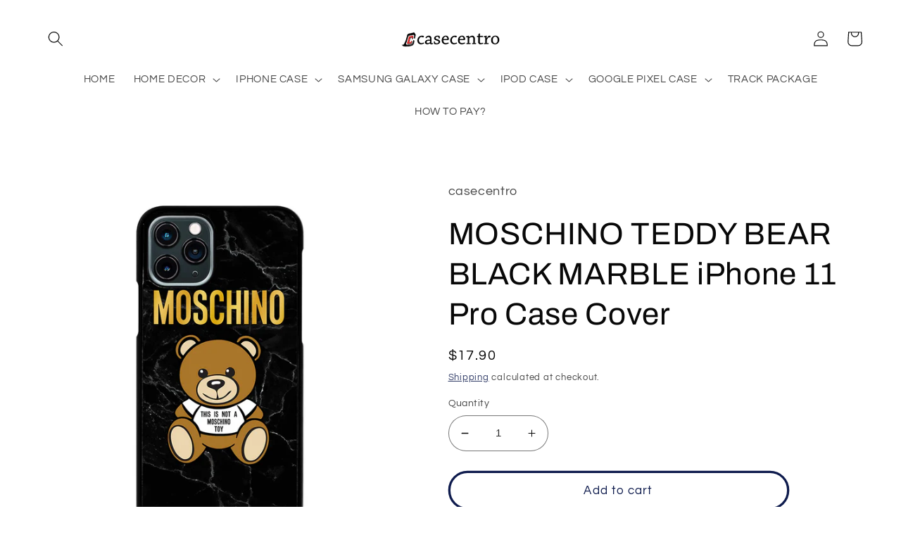

--- FILE ---
content_type: text/html; charset=utf-8
request_url: https://casecentro.com/products/moschino-teddy-bear-black-marble-iphone-11-pro-case-cover
body_size: 39537
content:
<!doctype html>
<html class="no-js" lang="en">
  <head>

 
	<script async src='https://cdn.shopify.com/s/files/1/0411/8639/4277/t/11/assets/spotlight.js'></script>

    <link async href='https://cdn.shopify.com/s/files/1/0411/8639/4277/t/11/assets/ymq-option.css' rel='stylesheet'> 

	<link async href='https://option.ymq.cool/option/bottom.css' rel='stylesheet'> 

	<style id="ymq-jsstyle"></style> 

	<script>
		window.best_option = window.best_option || {}; 

		best_option.shop = `casecentro.myshopify.com`; 

		best_option.page = `product`; 

		best_option.ymq_option_branding = {}; 
		  
			best_option.ymq_option_branding = {"button":{"--button-background-checked-color":"#000000","--button-background-color":"#FFFFFF","--button-background-disabled-color":"#FFFFFF","--button-border-checked-color":"#000000","--button-border-color":"#000000","--button-border-disabled-color":"#000000","--button-font-checked-color":"#FFFFFF","--button-font-disabled-color":"#cccccc","--button-font-color":"#000000","--button-border-radius":"0","--button-font-size":"14","--button-line-height":"20","--button-margin-l-r":"4","--button-margin-u-d":"4","--button-padding-l-r":"16","--button-padding-u-d":"8"},"radio":{"--radio-border-color":"#BBC1E1","--radio-border-checked-color":"#BBC1E1","--radio-border-disabled-color":"#BBC1E1","--radio-border-hover-color":"#BBC1E1","--radio-background-color":"#FFFFFF","--radio-background-checked-color":"#275EFE","--radio-background-disabled-color":"#E1E6F9","--radio-background-hover-color":"#FFFFFF","--radio-inner-color":"#E1E6F9","--radio-inner-checked-color":"#FFFFFF","--radio-inner-disabled-color":"#FFFFFF"},"input":{"--input-background-checked-color":"#FFFFFF","--input-background-color":"#FFFFFF","--input-border-checked-color":"#000000","--input-border-color":"#000000","--input-font-checked-color":"#000000","--input-font-color":"#000000","--input-border-radius":"0","--input-font-size":"14","--input-padding-l-r":"16","--input-padding-u-d":"9","--input-width":"100","--input-max-width":"400"},"select":{"--select-border-color":"#000000","--select-border-checked-color":"#000000","--select-background-color":"#FFFFFF","--select-background-checked-color":"#FFFFFF","--select-font-color":"#000000","--select-font-checked-color":"#000000","--select-option-background-color":"#FFFFFF","--select-option-background-checked-color":"#F5F9FF","--select-option-background-disabled-color":"#FFFFFF","--select-option-font-color":"#000000","--select-option-font-checked-color":"#000000","--select-option-font-disabled-color":"#CCCCCC","--select-padding-u-d":"9","--select-padding-l-r":"16","--select-option-padding-u-d":"9","--select-option-padding-l-r":"16","--select-width":"100","--select-max-width":"400","--select-font-size":"14","--select-border-radius":"0"},"multiple":{"--multiple-background-color":"#F5F9FF","--multiple-font-color":"#000000","--multiple-padding-u-d":"2","--multiple-padding-l-r":"8","--multiple-font-size":"12","--multiple-border-radius":"0"},"img":{"--img-border-color":"#E1E1E1","--img-border-checked-color":"#000000","--img-border-disabled-color":"#000000","--img-width":"50","--img-height":"50","--img-margin-u-d":"2","--img-margin-l-r":"2","--img-border-radius":"4"},"upload":{"--upload-background-color":"#409EFF","--upload-font-color":"#FFFFFF","--upload-border-color":"#409EFF","--upload-padding-u-d":"12","--upload-padding-l-r":"20","--upload-font-size":"12","--upload-border-radius":"4"},"cart":{"--cart-border-color":"#000000","--buy-border-color":"#000000","--cart-border-hover-color":"#000000","--buy-border-hover-color":"#000000","--cart-background-color":"#000000","--buy-background-color":"#000000","--cart-background-hover-color":"#000000","--buy-background-hover-color":"#000000","--cart-font-color":"#FFFFFF","--buy-font-color":"#FFFFFF","--cart-font-hover-color":"#FFFFFF","--buy-font-hover-color":"#FFFFFF","--cart-padding-u-d":"12","--cart-padding-l-r":"16","--buy-padding-u-d":"12","--buy-padding-l-r":"16","--cart-margin-u-d":"4","--cart-margin-l-r":"0","--buy-margin-u-d":"4","--buy-margin-l-r":"0","--cart-width":"100","--cart-max-width":"800","--buy-width":"100","--buy-max-width":"800","--cart-font-size":"14","--cart-border-radius":"0","--buy-font-size":"14","--buy-border-radius":"0"},"quantity":{"--quantity-border-color":"#A6A3A3","--quantity-font-color":"#000000","--quantity-background-color":"#FFFFFF","--quantity-width":"150","--quantity-height":"40","--quantity-font-size":"14","--quantity-border-radius":"0"},"global":{"--global-title-color":"#000000","--global-help-color":"#000000","--global-error-color":"#DC3545","--global-title-font-size":"14","--global-help-font-size":"12","--global-error-font-size":"12","--global-margin-top":"0","--global-margin-bottom":"20","--global-margin-left":"0","--global-margin-right":"0","--global-title-margin-top":"0","--global-title-margin-bottom":"5","--global-title-margin-left":"0","--global-title-margin-right":"0","--global-help-margin-top":"5","--global-help-margin-bottom":"0","--global-help-margin-left":"0","--global-help-margin-right":"0","--global-error-margin-top":"5","--global-error-margin-bottom":"0","--global-error-margin-left":"0","--global-error-margin-right":"0"},"discount":{"--new-discount-normal-color":"#1878B9","--new-discount-error-color":"#E22120","--new-discount-layout":"flex-end"},"lan":{"require":"This is a required field.","email":"Please enter a valid email address.","phone":"Please enter the correct phone.","number":"Please enter an number.","integer":"Please enter an integer.","min_char":"Please enter no less than %s characters.","max_char":"Please enter no more than %s characters.","max_s":"Please choose less than %s options.","min_s":"Please choose more than %s options.","total_s":"Please choose %s options.","min":"Please enter no less than %s.","max":"Please enter no more than %s.","currency":"USD","sold_out":"sold out","please_choose":"Please choose","add_to_cart":"ADD TO CART","buy_it_now":"BUY IT NOW","add_price_text":"Selection will add %s to the price","discount_code":"Discount code","application":"Apply","discount_error1":"Enter a valid discount code","discount_error2":"discount code isn't valid for the items in your cart"},"price":{"--price-border-color":"#000000","--price-background-color":"#FFFFFF","--price-font-color":"#000000","--price-price-font-color":"#03de90","--price-padding-u-d":"9","--price-padding-l-r":"16","--price-width":"100","--price-max-width":"400","--price-font-size":"14","--price-border-radius":"0"},"extra":{"is_show":"1","plan":0,"quantity-box":"0","price-value":"3,4,15,6,16,7","variant-original-margin-bottom":"15","strong-dorp-down":0,"radio-unchecked":1,"img-option-bigger":1,"add-button-reload":1,"buy-now-new":1,"open-theme-buy-now":1,"open-theme-ajax-cart":1,"free_plan":0,"timestamp":1648268624,"new":2,"cart_app_init":2},"original-select":{"--no-strong-color":"#000000","--no-strong-color-focus":"#000000","--no-strong-background":"#FFFFFF","--no-strong-background-focus":"#FFFFFF","--no-strong-padding-t":"6","--no-strong-padding-b":"6","--no-strong-padding-l":"8","--no-strong-padding-r":"22","--no-strong-min-height":"36","--no-strong-line-height":"1.2","--no-strong-max-width":"400","--no-strong-border":"1","--no-strong-border-radius":"4","--no-strong-border-color":"#A0A0A0","--no-strong-border-color-focus":"#A0A0A0"}}; 
		 
	        
		best_option.product = {"id":7527970767077,"title":"MOSCHINO TEDDY BEAR BLACK MARBLE iPhone 11 Pro Case Cover","handle":"moschino-teddy-bear-black-marble-iphone-11-pro-case-cover","description":"\u003cp\u003eThis cool MOSCHINO TEDDY BEAR BLACK MARBLE iPhone 11 Pro Case Cover is going to give awesome performance and also provide strong protection to your phone. The case is made from durable hard plastic or silicone rubber cases in Black or White color option for the side. Every single case is created in excellent quality printing so the image will long lasting and not fading. The slim profile protects the back, sides and corners of phone from impact and scratches. It is easy to snap in and install it to the phone. Each case is made as custom design, make it becomes a unique accessories for your phone. It gives a pretty and marvelous stylish skin.\u003c\/p\u003e\n\u003cp\u003e\u003cstrong\u003eFeatures\u003c\/strong\u003e\u003c\/p\u003e\n\u003ctable\u003e\n\u003ctbody\u003e\n\u003ctr\u003e\n\u003ctd\u003e\u003cstrong\u003eModel\u003c\/strong\u003e\u003c\/td\u003e\n\u003ctd\u003e: Hard back cover snap-fit case\u003c\/td\u003e\n\u003c\/tr\u003e\n\u003ctr\u003e\n\u003ctd\u003e\u003cstrong\u003eMaterial\u003c\/strong\u003e\u003c\/td\u003e\n\u003ctd\u003e: Rubber \/ Plastic\u003c\/td\u003e\n\u003c\/tr\u003e\n\u003ctr\u003e\n\u003ctd\u003e\u003cstrong\u003eColor\u003c\/strong\u003e\u003c\/td\u003e\n\u003ctd\u003e: Black \/ White\u003c\/td\u003e\n\u003c\/tr\u003e\n\u003ctr\u003e\n\u003ctd\u003e\u003cstrong\u003eCompatibility\u003c\/strong\u003e\u003c\/td\u003e\n\u003ctd\u003e: Apple iPhone 11 Pro - 144 x 71.4 x 8.1 mm\u003c\/td\u003e\n\u003c\/tr\u003e\n\u003c\/tbody\u003e\n\u003c\/table\u003e","published_at":"2022-03-11T11:30:31+07:00","created_at":"2021-12-24T02:01:43+07:00","vendor":"casecentro","type":"iPhone 11 Pro Case","tags":[],"price":1790,"price_min":1790,"price_max":1790,"available":true,"price_varies":false,"compare_at_price":null,"compare_at_price_min":0,"compare_at_price_max":0,"compare_at_price_varies":false,"variants":[{"id":42285348028645,"title":"Default Title","option1":"Default Title","option2":null,"option3":null,"sku":null,"requires_shipping":true,"taxable":false,"featured_image":null,"available":true,"name":"MOSCHINO TEDDY BEAR BLACK MARBLE iPhone 11 Pro Case Cover","public_title":null,"options":["Default Title"],"price":1790,"weight":250,"compare_at_price":null,"inventory_management":null,"barcode":null,"requires_selling_plan":false,"selling_plan_allocations":[]}],"images":["\/\/casecentro.com\/cdn\/shop\/products\/MOSCHINOTEDDYBEARBLACKMARBLE.jpg?v=1734264221"],"featured_image":"\/\/casecentro.com\/cdn\/shop\/products\/MOSCHINOTEDDYBEARBLACKMARBLE.jpg?v=1734264221","options":["Title"],"media":[{"alt":"MOSCHINO TEDDY BEAR BLACK MARBLE iPhone 11 Pro Case Cover","id":28943356920037,"position":1,"preview_image":{"aspect_ratio":1.0,"height":1000,"width":1000,"src":"\/\/casecentro.com\/cdn\/shop\/products\/MOSCHINOTEDDYBEARBLACKMARBLE.jpg?v=1734264221"},"aspect_ratio":1.0,"height":1000,"media_type":"image","src":"\/\/casecentro.com\/cdn\/shop\/products\/MOSCHINOTEDDYBEARBLACKMARBLE.jpg?v=1734264221","width":1000}],"requires_selling_plan":false,"selling_plan_groups":[],"content":"\u003cp\u003eThis cool MOSCHINO TEDDY BEAR BLACK MARBLE iPhone 11 Pro Case Cover is going to give awesome performance and also provide strong protection to your phone. The case is made from durable hard plastic or silicone rubber cases in Black or White color option for the side. Every single case is created in excellent quality printing so the image will long lasting and not fading. The slim profile protects the back, sides and corners of phone from impact and scratches. It is easy to snap in and install it to the phone. Each case is made as custom design, make it becomes a unique accessories for your phone. It gives a pretty and marvelous stylish skin.\u003c\/p\u003e\n\u003cp\u003e\u003cstrong\u003eFeatures\u003c\/strong\u003e\u003c\/p\u003e\n\u003ctable\u003e\n\u003ctbody\u003e\n\u003ctr\u003e\n\u003ctd\u003e\u003cstrong\u003eModel\u003c\/strong\u003e\u003c\/td\u003e\n\u003ctd\u003e: Hard back cover snap-fit case\u003c\/td\u003e\n\u003c\/tr\u003e\n\u003ctr\u003e\n\u003ctd\u003e\u003cstrong\u003eMaterial\u003c\/strong\u003e\u003c\/td\u003e\n\u003ctd\u003e: Rubber \/ Plastic\u003c\/td\u003e\n\u003c\/tr\u003e\n\u003ctr\u003e\n\u003ctd\u003e\u003cstrong\u003eColor\u003c\/strong\u003e\u003c\/td\u003e\n\u003ctd\u003e: Black \/ White\u003c\/td\u003e\n\u003c\/tr\u003e\n\u003ctr\u003e\n\u003ctd\u003e\u003cstrong\u003eCompatibility\u003c\/strong\u003e\u003c\/td\u003e\n\u003ctd\u003e: Apple iPhone 11 Pro - 144 x 71.4 x 8.1 mm\u003c\/td\u003e\n\u003c\/tr\u003e\n\u003c\/tbody\u003e\n\u003c\/table\u003e"}; 

		best_option.ymq_has_only_default_variant = true; 
		 

        
            best_option.ymq_status = {}; 
    		 
    
    		best_option.ymq_variantjson = {}; 
    		 
    
    		best_option.ymq_option_data = {}; 
    		

    		best_option.ymq_option_condition = {}; 
    		 
              
        
        
        best_option.product_collections = {};
        
            best_option.product_collections[343121494245] = {"id":343121494245,"handle":"iphone-11-pro-case","title":"IPHONE 11 PRO CASE","updated_at":"2026-01-12T19:10:42+07:00","body_html":"","published_at":"2021-10-30T09:36:04+07:00","sort_order":"best-selling","template_suffix":"","disjunctive":false,"rules":[{"column":"type","relation":"equals","condition":"iPhone 11 Pro Case"}],"published_scope":"web"};
        
        
        best_option.ymq_template_options = {};
	    best_option.ymq_option_template = {};
		best_option.ymq_option_template_condition = {}; 
	    
	    
	    

        
            best_option.ymq_option_template_sort = `1,542,543,544,545,546,549,550,551,552,553,554,555,556,557,558,559,560,561,562,2,3,5,6,7,8,9,10,11,12,13,14,15,16,17,18,19,20,21,22,23,25,26,28,29,30,31,32,33,34,35,36,37,38,39,40,41`;
        

        
            best_option.ymq_option_template_sort_before = false;
        
        
        
        best_option.ymq_option_template_c_t = {};
  		best_option.ymq_option_template_condition_c_t = {};
        best_option.ymq_option_template_assign_c_t = {};
        
        
            
            
                
                
                    best_option.ymq_template_options[`tem553`] = {"template":{"ymq553tem1":{"id":"553tem1","type":"3","options":{"553tem1_28":{"link":"","allow_link":0,"weight":"","sku":"","id":"553tem1_28","price":"","value":"iPhone 16 Pro Max","hasstock":1,"one_time":"0","default":"0","canvas_type":"2","canvas1":"","canvas2":"","qty_input":0},"553tem1_29":{"link":"","allow_link":0,"weight":"","sku":"","id":"553tem1_29","price":"","value":"iPhone 16 Pro","hasstock":1,"one_time":"0","default":"0","canvas_type":"2","canvas1":"","canvas2":"","qty_input":0},"553tem1_30":{"link":"","allow_link":0,"weight":"","sku":"","id":"553tem1_30","price":"","value":"iPhone 16 Plus","hasstock":1,"one_time":"0","default":1,"canvas_type":"2","canvas1":"","canvas2":"","qty_input":0},"553tem1_31":{"link":"","allow_link":0,"weight":"","sku":"","id":"553tem1_31","price":"","value":"iPhone 16","hasstock":1,"one_time":"0","default":"0","canvas_type":"2","canvas1":"","canvas2":"","qty_input":0},"553tem1_24":{"link":"","allow_link":0,"weight":"","sku":"","id":"553tem1_24","price":"","value":"iPhone 15 Pro Max","hasstock":1,"one_time":"0","default":0,"canvas_type":"2","canvas1":"","canvas2":"","qty_input":0},"553tem1_25":{"link":"","allow_link":0,"weight":"","sku":"","id":"553tem1_25","price":"","value":"iPhone 15 Pro","hasstock":1,"one_time":"0","default":0,"canvas_type":"2","canvas1":"","canvas2":"","qty_input":0},"553tem1_26":{"link":"","allow_link":0,"weight":"","sku":"","id":"553tem1_26","price":"","value":"iPhone 15 Plus","hasstock":1,"one_time":"0","default":0,"canvas_type":"2","canvas1":"","canvas2":"","qty_input":0},"553tem1_27":{"link":"","allow_link":0,"weight":"","sku":"","id":"553tem1_27","price":"","value":"iPhone 15","hasstock":1,"one_time":"0","default":"0","canvas_type":"2","canvas1":"","canvas2":"","qty_input":0},"553tem1_20":{"link":"","allow_link":0,"weight":"","sku":"","id":"553tem1_20","price":"","value":"iPhone 14 Pro Max","hasstock":1,"one_time":"0","default":0,"canvas_type":"2","canvas1":"","canvas2":"","qty_input":0},"553tem1_21":{"link":"","allow_link":0,"weight":"","sku":"","id":"553tem1_21","price":"","value":"iPhone 14 Pro","hasstock":1,"one_time":"0","default":"0","canvas_type":"2","canvas1":"","canvas2":"","qty_input":0},"553tem1_22":{"link":"","allow_link":0,"weight":"","sku":"","id":"553tem1_22","price":"","value":"iPhone 14 Plus","hasstock":1,"one_time":"0","default":"0","canvas_type":"2","canvas1":"","canvas2":"","qty_input":0},"553tem1_23":{"link":"","allow_link":0,"weight":"","sku":"","id":"553tem1_23","price":"","value":"iPhone 14","hasstock":1,"one_time":"0","default":"0","canvas_type":"2","canvas1":"","canvas2":"","qty_input":0},"553tem1_1":{"link":"","allow_link":0,"weight":"","sku":"","id":"553tem1_1","price":"","value":"iPhone 13 Pro Max","hasstock":1,"one_time":"0","default":"0","canvas_type":"2","canvas1":"","canvas2":"","qty_input":0},"553tem1_2":{"link":"","allow_link":0,"weight":"","sku":"","id":"553tem1_2","price":"","value":"iPhone 13 Pro","hasstock":1,"one_time":"0","default":"0","canvas_type":"2","canvas1":"","canvas2":"","qty_input":0},"553tem1_3":{"link":"","allow_link":0,"weight":"","sku":"","id":"553tem1_3","price":"","value":"iPhone 13","hasstock":1,"one_time":"0","default":"0","canvas_type":"2","canvas1":"","canvas2":"","qty_input":0},"553tem1_4":{"link":"","allow_link":0,"weight":"","sku":"","id":"553tem1_4","price":"","value":"iPhone 13 Mini","hasstock":1,"one_time":"0","default":"0","canvas_type":"2","canvas1":"","canvas2":"","qty_input":0},"553tem1_5":{"link":"","allow_link":0,"weight":"","sku":"","id":"553tem1_5","price":"","value":"iPhone 12 Pro Max","hasstock":1,"one_time":"0","default":"0","canvas_type":"2","canvas1":"","canvas2":"","qty_input":0},"553tem1_6":{"link":"","allow_link":0,"weight":"","sku":"","id":"553tem1_6","price":"","value":"iPhone 12 Pro","hasstock":1,"one_time":"0","default":"0","canvas_type":"2","canvas1":"","canvas2":"","qty_input":0},"553tem1_7":{"link":"","allow_link":0,"weight":"","sku":"","id":"553tem1_7","price":"","value":"iPhone 12","hasstock":1,"one_time":"0","default":"0","canvas_type":"2","canvas1":"","canvas2":"","qty_input":0},"553tem1_8":{"link":"","allow_link":0,"weight":"","sku":"","id":"553tem1_8","price":"","value":"iPhone 12 Mini","hasstock":1,"one_time":"0","default":"0","canvas_type":"2","canvas1":"","canvas2":"","qty_input":0},"553tem1_9":{"link":"","allow_link":0,"weight":"","sku":"","id":"553tem1_9","price":"","value":"iPhone 11 Pro Max","hasstock":1,"one_time":"0","default":"0","canvas_type":"2","canvas1":"","canvas2":"","qty_input":0},"553tem1_10":{"link":"","allow_link":0,"weight":"","sku":"","id":"553tem1_10","price":"","value":"iPhone 11 Pro","hasstock":1,"one_time":"0","default":"0","canvas_type":"2","canvas1":"","canvas2":"","qty_input":0},"553tem1_11":{"link":"","allow_link":0,"weight":"","sku":"","id":"553tem1_11","price":"","value":"iPhone 11","hasstock":1,"one_time":"0","default":"0","canvas_type":"2","canvas1":"","canvas2":"","qty_input":0},"553tem1_12":{"link":"","allow_link":0,"weight":"","sku":"","id":"553tem1_12","price":"","value":"iPhone XR","hasstock":1,"one_time":"0","default":"0","canvas_type":"2","canvas1":"","canvas2":"","qty_input":0},"553tem1_13":{"link":"","allow_link":0,"weight":"","sku":"","id":"553tem1_13","price":"","value":"iPhone XS Max","hasstock":1,"one_time":"0","default":"0","canvas_type":"2","canvas1":"","canvas2":"","qty_input":0},"553tem1_14":{"link":"","allow_link":0,"weight":"","sku":"","id":"553tem1_14","price":"","value":"iPhone X / XS","hasstock":1,"one_time":"0","default":"0","canvas_type":"2","canvas1":"","canvas2":"","qty_input":0},"553tem1_18":{"link":"","allow_link":0,"weight":"","sku":"","id":"553tem1_18","price":"","value":"iPhone SE 2022/3rd Gen","hasstock":1,"one_time":"0","default":"0","canvas_type":"2","canvas1":"","canvas2":"","qty_input":0},"553tem1_19":{"link":"","allow_link":0,"weight":"","sku":"","id":"553tem1_19","price":"","value":"iPhone SE 2020/2nd Gen","hasstock":1,"one_time":"0","default":"0","canvas_type":"2","canvas1":"","canvas2":"","qty_input":0},"553tem1_15":{"link":"","allow_link":0,"weight":"","sku":"","id":"553tem1_15","price":"","value":"iPhone 7 / 8 Plus","hasstock":1,"one_time":"0","default":"0","canvas_type":"2","canvas1":"","canvas2":"","qty_input":0},"553tem1_16":{"link":"","allow_link":0,"weight":"","sku":"","id":"553tem1_16","price":"","value":"iPhone 7 / 8","hasstock":1,"one_time":"0","default":"0","canvas_type":"2","canvas1":"","canvas2":"","qty_input":0}},"alert_text":"","a_t1":"","a_t2":"","a_width":"700","label":"Choose your iPhone Type","qty_input":0,"is_get_to_cart":1,"onetime":0,"required":1,"tooltip":"","tooltip_position":"1","hide_title":"0","class":"","help":"","min_s":"","max_s":"","style":"2","width":"","height":"","b_radius":"","zoom":"1","column_width":"","open_new_window":1},"ymq553tem2":{"id":"553tem2","type":"15","options":{"553tem2_1":{"link":"","allow_link":0,"weight":"","sku":"","id":"553tem2_1","price":"","value":"Rubber","hasstock":1,"one_time":"0","default":1,"canvas_type":"2","canvas1":"","canvas2":"","qty_input":0},"553tem2_3":{"link":"","allow_link":0,"weight":"","sku":"","id":"553tem2_3","price":"","value":"Glass","hasstock":1,"one_time":"0","default":"0","canvas_type":"2","canvas1":"","canvas2":"","qty_input":0},"553tem2_4":{"link":"","allow_link":0,"weight":"","sku":"","id":"553tem2_4","price":"","value":"MagSafe","hasstock":1,"one_time":"0","default":"0","canvas_type":"2","canvas1":"","canvas2":"","qty_input":0}},"label":"Material","min_s":"","max_s":"","is_get_to_cart":1,"onetime":0,"required":1,"tooltip":"","tooltip_position":"1","hide_title":"0","class":"","help":"","alert_text":"","a_t1":"","a_t2":"","a_width":"700","style":"1","width":"","height":"","b_radius":"","zoom":"1","open_new_window":1,"column_width":""}},"condition":{},"assign":{"type":0,"manual":{"tag":"","collection":"438755295461","product":""},"automate":{"type":"1","data":{"1":{"tem_condition":1,"tem_condition_type":1,"tem_condition_value":""}}}}};
                    best_option.ymq_option_template_c_t[`tem553`] = best_option.ymq_template_options[`tem553`]['template'];
                    best_option.ymq_option_template_condition_c_t[`tem553`] = best_option.ymq_template_options[`tem553`]['condition'];
                    best_option.ymq_option_template_assign_c_t[`tem553`] = best_option.ymq_template_options[`tem553`]['assign'];
                
            
                
                
                    best_option.ymq_template_options[`tem542`] = {"template":{"ymq542tem1":{"id":"542tem1","type":"3","options":{"542tem1_28":{"link":"","allow_link":0,"weight":"","sku":"","id":"542tem1_28","price":"","value":"iPhone 16 Pro Max","hasstock":1,"one_time":"0","default":"0","canvas_type":"2","canvas1":"","canvas2":"","qty_input":0},"542tem1_29":{"link":"","allow_link":0,"weight":"","sku":"","id":"542tem1_29","price":"","value":"iPhone 16 Pro","hasstock":1,"one_time":"0","default":"0","canvas_type":"2","canvas1":"","canvas2":"","qty_input":0},"542tem1_30":{"link":"","allow_link":0,"weight":"","sku":"","id":"542tem1_30","price":"","value":"iPhone 16 Plus","hasstock":1,"one_time":"0","default":"0","canvas_type":"2","canvas1":"","canvas2":"","qty_input":0},"542tem1_31":{"link":"","allow_link":0,"weight":"","sku":"","id":"542tem1_31","price":"","value":"iPhone 16","hasstock":1,"one_time":"0","default":"0","canvas_type":"2","canvas1":"","canvas2":"","qty_input":0},"542tem1_24":{"link":"","allow_link":0,"weight":"","sku":"","id":"542tem1_24","price":"","value":"iPhone 15 Pro Max","hasstock":1,"one_time":"0","default":1,"canvas_type":"2","canvas1":"","canvas2":"","qty_input":0},"542tem1_25":{"link":"","allow_link":0,"weight":"","sku":"","id":"542tem1_25","price":"","value":"iPhone 15 Pro","hasstock":1,"one_time":"0","default":"0","canvas_type":"2","canvas1":"","canvas2":"","qty_input":0},"542tem1_26":{"link":"","allow_link":0,"weight":"","sku":"","id":"542tem1_26","price":"","value":"iPhone 15 Plus","hasstock":1,"one_time":"0","default":"0","canvas_type":"2","canvas1":"","canvas2":"","qty_input":0},"542tem1_27":{"link":"","allow_link":0,"weight":"","sku":"","id":"542tem1_27","price":"","value":"iPhone 15","hasstock":1,"one_time":"0","default":"0","canvas_type":"2","canvas1":"","canvas2":"","qty_input":0},"542tem1_20":{"link":"","allow_link":0,"weight":"","sku":"","id":"542tem1_20","price":"","value":"iPhone 14 Pro Max","hasstock":1,"one_time":"0","default":0,"canvas_type":"2","canvas1":"","canvas2":"","qty_input":0},"542tem1_21":{"link":"","allow_link":0,"weight":"","sku":"","id":"542tem1_21","price":"","value":"iPhone 14 Pro","hasstock":1,"one_time":"0","default":"0","canvas_type":"2","canvas1":"","canvas2":"","qty_input":0},"542tem1_22":{"link":"","allow_link":0,"weight":"","sku":"","id":"542tem1_22","price":"","value":"iPhone 14 Plus","hasstock":1,"one_time":"0","default":"0","canvas_type":"2","canvas1":"","canvas2":"","qty_input":0},"542tem1_23":{"link":"","allow_link":0,"weight":"","sku":"","id":"542tem1_23","price":"","value":"iPhone 14","hasstock":1,"one_time":"0","default":"0","canvas_type":"2","canvas1":"","canvas2":"","qty_input":0},"542tem1_1":{"link":"","allow_link":0,"weight":"","sku":"","id":"542tem1_1","price":"","value":"iPhone 13 Pro Max","hasstock":1,"one_time":"0","default":"0","canvas_type":"2","canvas1":"","canvas2":"","qty_input":0},"542tem1_2":{"link":"","allow_link":0,"weight":"","sku":"","id":"542tem1_2","price":"","value":"iPhone 13 Pro","hasstock":1,"one_time":"0","default":"0","canvas_type":"2","canvas1":"","canvas2":"","qty_input":0},"542tem1_3":{"link":"","allow_link":0,"weight":"","sku":"","id":"542tem1_3","price":"","value":"iPhone 13","hasstock":1,"one_time":"0","default":"0","canvas_type":"2","canvas1":"","canvas2":"","qty_input":0},"542tem1_4":{"link":"","allow_link":0,"weight":"","sku":"","id":"542tem1_4","price":"","value":"iPhone 13 Mini","hasstock":1,"one_time":"0","default":"0","canvas_type":"2","canvas1":"","canvas2":"","qty_input":0},"542tem1_5":{"link":"","allow_link":0,"weight":"","sku":"","id":"542tem1_5","price":"","value":"iPhone 12 Pro Max","hasstock":1,"one_time":"0","default":"0","canvas_type":"2","canvas1":"","canvas2":"","qty_input":0},"542tem1_6":{"link":"","allow_link":0,"weight":"","sku":"","id":"542tem1_6","price":"","value":"iPhone 12 Pro","hasstock":1,"one_time":"0","default":"0","canvas_type":"2","canvas1":"","canvas2":"","qty_input":0},"542tem1_7":{"link":"","allow_link":0,"weight":"","sku":"","id":"542tem1_7","price":"","value":"iPhone 12","hasstock":1,"one_time":"0","default":"0","canvas_type":"2","canvas1":"","canvas2":"","qty_input":0},"542tem1_8":{"link":"","allow_link":0,"weight":"","sku":"","id":"542tem1_8","price":"","value":"iPhone 12 Mini","hasstock":1,"one_time":"0","default":"0","canvas_type":"2","canvas1":"","canvas2":"","qty_input":0},"542tem1_9":{"link":"","allow_link":0,"weight":"","sku":"","id":"542tem1_9","price":"","value":"iPhone 11 Pro Max","hasstock":1,"one_time":"0","default":"0","canvas_type":"2","canvas1":"","canvas2":"","qty_input":0},"542tem1_10":{"link":"","allow_link":0,"weight":"","sku":"","id":"542tem1_10","price":"","value":"iPhone 11 Pro","hasstock":1,"one_time":"0","default":"0","canvas_type":"2","canvas1":"","canvas2":"","qty_input":0},"542tem1_11":{"link":"","allow_link":0,"weight":"","sku":"","id":"542tem1_11","price":"","value":"iPhone 11","hasstock":1,"one_time":"0","default":"0","canvas_type":"2","canvas1":"","canvas2":"","qty_input":0},"542tem1_12":{"link":"","allow_link":0,"weight":"","sku":"","id":"542tem1_12","price":"","value":"iPhone XR","hasstock":1,"one_time":"0","default":"0","canvas_type":"2","canvas1":"","canvas2":"","qty_input":0},"542tem1_13":{"link":"","allow_link":0,"weight":"","sku":"","id":"542tem1_13","price":"","value":"iPhone XS Max","hasstock":1,"one_time":"0","default":"0","canvas_type":"2","canvas1":"","canvas2":"","qty_input":0},"542tem1_14":{"link":"","allow_link":0,"weight":"","sku":"","id":"542tem1_14","price":"","value":"iPhone X / XS","hasstock":1,"one_time":"0","default":"0","canvas_type":"2","canvas1":"","canvas2":"","qty_input":0},"542tem1_18":{"link":"","allow_link":0,"weight":"","sku":"","id":"542tem1_18","price":"","value":"iPhone SE 2022/3rd Gen","hasstock":1,"one_time":"0","default":"0","canvas_type":"2","canvas1":"","canvas2":"","qty_input":0},"542tem1_19":{"link":"","allow_link":0,"weight":"","sku":"","id":"542tem1_19","price":"","value":"iPhone SE 2020/2nd Gen","hasstock":1,"one_time":"0","default":"0","canvas_type":"2","canvas1":"","canvas2":"","qty_input":0},"542tem1_15":{"link":"","allow_link":0,"weight":"","sku":"","id":"542tem1_15","price":"","value":"iPhone 7 / 8 Plus","hasstock":1,"one_time":"0","default":"0","canvas_type":"2","canvas1":"","canvas2":"","qty_input":0},"542tem1_16":{"link":"","allow_link":0,"weight":"","sku":"","id":"542tem1_16","price":"","value":"iPhone 7 / 8","hasstock":1,"one_time":"0","default":"0","canvas_type":"2","canvas1":"","canvas2":"","qty_input":0}},"alert_text":"","a_t1":"","a_t2":"","a_width":"700","label":"Choose your iPhone Type","qty_input":0,"is_get_to_cart":1,"onetime":0,"required":1,"tooltip":"","tooltip_position":"1","hide_title":"0","class":"","help":"","min_s":"","max_s":"","style":"2","width":"","height":"","b_radius":"","zoom":"1","column_width":"","open_new_window":1},"ymq542tem2":{"id":"542tem2","type":"15","options":{"542tem2_1":{"link":"","allow_link":0,"weight":"","sku":"","id":"542tem2_1","price":"","value":"Rubber","hasstock":1,"one_time":"0","default":1,"canvas_type":"2","canvas1":"","canvas2":"","qty_input":0},"542tem2_3":{"link":"","allow_link":0,"weight":"","sku":"","id":"542tem2_3","price":"","value":"Glass","hasstock":1,"one_time":"0","default":"0","canvas_type":"2","canvas1":"","canvas2":"","qty_input":0},"542tem2_4":{"link":"","allow_link":0,"weight":"","sku":"","id":"542tem2_4","price":"","value":"MagSafe","hasstock":1,"one_time":"0","default":"0","canvas_type":"2","canvas1":"","canvas2":"","qty_input":0}},"label":"Material","min_s":"","max_s":"","is_get_to_cart":1,"onetime":0,"required":1,"tooltip":"","tooltip_position":"1","hide_title":"0","class":"","help":"","alert_text":"","a_t1":"","a_t2":"","a_width":"700","style":"1","width":"","height":"","b_radius":"","zoom":"1","open_new_window":1,"column_width":""}},"condition":{},"assign":{"type":0,"manual":{"tag":"","collection":"408736497893","product":""},"automate":{"type":"1","data":{"1":{"tem_condition":1,"tem_condition_type":1,"tem_condition_value":""}}}}};
                    best_option.ymq_option_template_c_t[`tem542`] = best_option.ymq_template_options[`tem542`]['template'];
                    best_option.ymq_option_template_condition_c_t[`tem542`] = best_option.ymq_template_options[`tem542`]['condition'];
                    best_option.ymq_option_template_assign_c_t[`tem542`] = best_option.ymq_template_options[`tem542`]['assign'];
                
            
                
                
                    best_option.ymq_template_options[`tem543`] = {"template":{"ymq543tem1":{"id":"543tem1","type":"3","options":{"543tem1_28":{"link":"","allow_link":0,"weight":"","sku":"","id":"543tem1_28","price":"","value":"iPhone 16 Pro Max","hasstock":1,"one_time":"0","default":"0","canvas_type":"2","canvas1":"","canvas2":"","qty_input":0},"543tem1_29":{"link":"","allow_link":0,"weight":"","sku":"","id":"543tem1_29","price":"","value":"iPhone 16 Pro","hasstock":1,"one_time":"0","default":"0","canvas_type":"2","canvas1":"","canvas2":"","qty_input":0},"543tem1_30":{"link":"","allow_link":0,"weight":"","sku":"","id":"543tem1_30","price":"","value":"iPhone 16 Plus","hasstock":1,"one_time":"0","default":"0","canvas_type":"2","canvas1":"","canvas2":"","qty_input":0},"543tem1_32":{"link":"","allow_link":0,"weight":"","sku":"","id":"543tem1_32","price":"","value":"iPhone 16","hasstock":1,"one_time":"0","default":"0","canvas_type":"2","canvas1":"","canvas2":"","qty_input":0},"543tem1_24":{"link":"","allow_link":0,"weight":"","sku":"","id":"543tem1_24","price":"","value":"iPhone 15 Pro Max","hasstock":1,"one_time":"0","default":0,"canvas_type":"2","canvas1":"","canvas2":"","qty_input":0},"543tem1_25":{"link":"","allow_link":0,"weight":"","sku":"","id":"543tem1_25","price":"","value":"iPhone 15 Pro","hasstock":1,"one_time":"0","default":1,"canvas_type":"2","canvas1":"","canvas2":"","qty_input":0},"543tem1_26":{"link":"","allow_link":0,"weight":"","sku":"","id":"543tem1_26","price":"","value":"iPhone 15 Plus","hasstock":1,"one_time":"0","default":"0","canvas_type":"2","canvas1":"","canvas2":"","qty_input":0},"543tem1_27":{"link":"","allow_link":0,"weight":"","sku":"","id":"543tem1_27","price":"","value":"iPhone 15","hasstock":1,"one_time":"0","default":"0","canvas_type":"2","canvas1":"","canvas2":"","qty_input":0},"543tem1_20":{"link":"","allow_link":0,"weight":"","sku":"","id":"543tem1_20","price":"","value":"iPhone 14 Pro Max","hasstock":1,"one_time":"0","default":0,"canvas_type":"2","canvas1":"","canvas2":"","qty_input":0},"543tem1_21":{"link":"","allow_link":0,"weight":"","sku":"","id":"543tem1_21","price":"","value":"iPhone 14 Pro","hasstock":1,"one_time":"0","default":"0","canvas_type":"2","canvas1":"","canvas2":"","qty_input":0},"543tem1_22":{"link":"","allow_link":0,"weight":"","sku":"","id":"543tem1_22","price":"","value":"iPhone 14 Plus","hasstock":1,"one_time":"0","default":"0","canvas_type":"2","canvas1":"","canvas2":"","qty_input":0},"543tem1_23":{"link":"","allow_link":0,"weight":"","sku":"","id":"543tem1_23","price":"","value":"iPhone 14","hasstock":1,"one_time":"0","default":"0","canvas_type":"2","canvas1":"","canvas2":"","qty_input":0},"543tem1_1":{"link":"","allow_link":0,"weight":"","sku":"","id":"543tem1_1","price":"","value":"iPhone 13 Pro Max","hasstock":1,"one_time":"0","default":"0","canvas_type":"2","canvas1":"","canvas2":"","qty_input":0},"543tem1_2":{"link":"","allow_link":0,"weight":"","sku":"","id":"543tem1_2","price":"","value":"iPhone 13 Pro","hasstock":1,"one_time":"0","default":"0","canvas_type":"2","canvas1":"","canvas2":"","qty_input":0},"543tem1_3":{"link":"","allow_link":0,"weight":"","sku":"","id":"543tem1_3","price":"","value":"iPhone 13","hasstock":1,"one_time":"0","default":"0","canvas_type":"2","canvas1":"","canvas2":"","qty_input":0},"543tem1_4":{"link":"","allow_link":0,"weight":"","sku":"","id":"543tem1_4","price":"","value":"iPhone 13 Mini","hasstock":1,"one_time":"0","default":"0","canvas_type":"2","canvas1":"","canvas2":"","qty_input":0},"543tem1_5":{"link":"","allow_link":0,"weight":"","sku":"","id":"543tem1_5","price":"","value":"iPhone 12 Pro Max","hasstock":1,"one_time":"0","default":"0","canvas_type":"2","canvas1":"","canvas2":"","qty_input":0},"543tem1_6":{"link":"","allow_link":0,"weight":"","sku":"","id":"543tem1_6","price":"","value":"iPhone 12 Pro","hasstock":1,"one_time":"0","default":"0","canvas_type":"2","canvas1":"","canvas2":"","qty_input":0},"543tem1_7":{"link":"","allow_link":0,"weight":"","sku":"","id":"543tem1_7","price":"","value":"iPhone 12","hasstock":1,"one_time":"0","default":"0","canvas_type":"2","canvas1":"","canvas2":"","qty_input":0},"543tem1_8":{"link":"","allow_link":0,"weight":"","sku":"","id":"543tem1_8","price":"","value":"iPhone 12 Mini","hasstock":1,"one_time":"0","default":"0","canvas_type":"2","canvas1":"","canvas2":"","qty_input":0},"543tem1_9":{"link":"","allow_link":0,"weight":"","sku":"","id":"543tem1_9","price":"","value":"iPhone 11 Pro Max","hasstock":1,"one_time":"0","default":"0","canvas_type":"2","canvas1":"","canvas2":"","qty_input":0},"543tem1_10":{"link":"","allow_link":0,"weight":"","sku":"","id":"543tem1_10","price":"","value":"iPhone 11 Pro","hasstock":1,"one_time":"0","default":"0","canvas_type":"2","canvas1":"","canvas2":"","qty_input":0},"543tem1_11":{"link":"","allow_link":0,"weight":"","sku":"","id":"543tem1_11","price":"","value":"iPhone 11","hasstock":1,"one_time":"0","default":"0","canvas_type":"2","canvas1":"","canvas2":"","qty_input":0},"543tem1_12":{"link":"","allow_link":0,"weight":"","sku":"","id":"543tem1_12","price":"","value":"iPhone XR","hasstock":1,"one_time":"0","default":"0","canvas_type":"2","canvas1":"","canvas2":"","qty_input":0},"543tem1_13":{"link":"","allow_link":0,"weight":"","sku":"","id":"543tem1_13","price":"","value":"iPhone XS Max","hasstock":1,"one_time":"0","default":"0","canvas_type":"2","canvas1":"","canvas2":"","qty_input":0},"543tem1_14":{"link":"","allow_link":0,"weight":"","sku":"","id":"543tem1_14","price":"","value":"iPhone X / XS","hasstock":1,"one_time":"0","default":"0","canvas_type":"2","canvas1":"","canvas2":"","qty_input":0},"543tem1_18":{"link":"","allow_link":0,"weight":"","sku":"","id":"543tem1_18","price":"","value":"iPhone SE 2022/3rd Gen","hasstock":1,"one_time":"0","default":"0","canvas_type":"2","canvas1":"","canvas2":"","qty_input":0},"543tem1_19":{"link":"","allow_link":0,"weight":"","sku":"","id":"543tem1_19","price":"","value":"iPhone SE 2020/2nd Gen","hasstock":1,"one_time":"0","default":"0","canvas_type":"2","canvas1":"","canvas2":"","qty_input":0},"543tem1_15":{"link":"","allow_link":0,"weight":"","sku":"","id":"543tem1_15","price":"","value":"iPhone 7 / 8 Plus","hasstock":1,"one_time":"0","default":"0","canvas_type":"2","canvas1":"","canvas2":"","qty_input":0},"543tem1_16":{"link":"","allow_link":0,"weight":"","sku":"","id":"543tem1_16","price":"","value":"iPhone 7 / 8","hasstock":1,"one_time":"0","default":"0","canvas_type":"2","canvas1":"","canvas2":"","qty_input":0}},"alert_text":"","a_t1":"","a_t2":"","a_width":"700","label":"Choose your iPhone Type","qty_input":0,"is_get_to_cart":1,"onetime":0,"required":1,"tooltip":"","tooltip_position":"1","hide_title":"0","class":"","help":"","min_s":"","max_s":"","style":"2","width":"","height":"","b_radius":"","zoom":"1","column_width":"","open_new_window":1},"ymq543tem2":{"id":"543tem2","type":"15","options":{"543tem2_1":{"link":"","allow_link":0,"weight":"","sku":"","id":"543tem2_1","price":"","value":"Rubber","hasstock":1,"one_time":"0","default":1,"canvas_type":"2","canvas1":"","canvas2":"","qty_input":0},"543tem2_3":{"link":"","allow_link":0,"weight":"","sku":"","id":"543tem2_3","price":"","value":"Glass","hasstock":1,"one_time":"0","default":"0","canvas_type":"2","canvas1":"","canvas2":"","qty_input":0},"543tem2_4":{"link":"","allow_link":0,"weight":"","sku":"","id":"543tem2_4","price":"","value":"MagSafe","hasstock":1,"one_time":"0","default":"0","canvas_type":"2","canvas1":"","canvas2":"","qty_input":0}},"label":"Material","min_s":"","max_s":"","is_get_to_cart":1,"onetime":0,"required":1,"tooltip":"","tooltip_position":"1","hide_title":"0","class":"","help":"","alert_text":"","a_t1":"","a_t2":"","a_width":"700","style":"1","width":"","height":"","b_radius":"","zoom":"1","open_new_window":1,"column_width":""}},"condition":{},"assign":{"type":0,"manual":{"tag":"","collection":"408736530661","product":""},"automate":{"type":"1","data":{"1":{"tem_condition":1,"tem_condition_type":1,"tem_condition_value":""}}}}};
                    best_option.ymq_option_template_c_t[`tem543`] = best_option.ymq_template_options[`tem543`]['template'];
                    best_option.ymq_option_template_condition_c_t[`tem543`] = best_option.ymq_template_options[`tem543`]['condition'];
                    best_option.ymq_option_template_assign_c_t[`tem543`] = best_option.ymq_template_options[`tem543`]['assign'];
                
            
                
                
                    best_option.ymq_template_options[`tem544`] = {"template":{"ymq544tem1":{"id":"544tem1","type":"3","options":{"544tem1_28":{"link":"","allow_link":0,"weight":"","sku":"","id":"544tem1_28","price":"","value":"iPhone 16 Pro Max","hasstock":1,"one_time":"0","default":"0","canvas_type":"2","canvas1":"","canvas2":"","qty_input":0},"544tem1_29":{"link":"","allow_link":0,"weight":"","sku":"","id":"544tem1_29","price":"","value":"iPhone 16 Pro","hasstock":1,"one_time":"0","default":"0","canvas_type":"2","canvas1":"","canvas2":"","qty_input":0},"544tem1_30":{"link":"","allow_link":0,"weight":"","sku":"","id":"544tem1_30","price":"","value":"iPhone 16 Plus","hasstock":1,"one_time":"0","default":"0","canvas_type":"2","canvas1":"","canvas2":"","qty_input":0},"544tem1_31":{"link":"","allow_link":0,"weight":"","sku":"","id":"544tem1_31","price":"","value":"iPhone 16","hasstock":1,"one_time":"0","default":"0","canvas_type":"2","canvas1":"","canvas2":"","qty_input":0},"544tem1_24":{"link":"","allow_link":0,"weight":"","sku":"","id":"544tem1_24","price":"","value":"iPhone 15 Pro Max","hasstock":1,"one_time":"0","default":0,"canvas_type":"2","canvas1":"","canvas2":"","qty_input":0},"544tem1_25":{"link":"","allow_link":0,"weight":"","sku":"","id":"544tem1_25","price":"","value":"iPhone 15 Pro","hasstock":1,"one_time":"0","default":0,"canvas_type":"2","canvas1":"","canvas2":"","qty_input":0},"544tem1_26":{"link":"","allow_link":0,"weight":"","sku":"","id":"544tem1_26","price":"","value":"iPhone 15 Plus","hasstock":1,"one_time":"0","default":1,"canvas_type":"2","canvas1":"","canvas2":"","qty_input":0},"544tem1_27":{"link":"","allow_link":0,"weight":"","sku":"","id":"544tem1_27","price":"","value":"iPhone 15","hasstock":1,"one_time":"0","default":"0","canvas_type":"2","canvas1":"","canvas2":"","qty_input":0},"544tem1_20":{"link":"","allow_link":0,"weight":"","sku":"","id":"544tem1_20","price":"","value":"iPhone 14 Pro Max","hasstock":1,"one_time":"0","default":0,"canvas_type":"2","canvas1":"","canvas2":"","qty_input":0},"544tem1_21":{"link":"","allow_link":0,"weight":"","sku":"","id":"544tem1_21","price":"","value":"iPhone 14 Pro","hasstock":1,"one_time":"0","default":"0","canvas_type":"2","canvas1":"","canvas2":"","qty_input":0},"544tem1_22":{"link":"","allow_link":0,"weight":"","sku":"","id":"544tem1_22","price":"","value":"iPhone 14 Plus","hasstock":1,"one_time":"0","default":"0","canvas_type":"2","canvas1":"","canvas2":"","qty_input":0},"544tem1_23":{"link":"","allow_link":0,"weight":"","sku":"","id":"544tem1_23","price":"","value":"iPhone 14","hasstock":1,"one_time":"0","default":"0","canvas_type":"2","canvas1":"","canvas2":"","qty_input":0},"544tem1_1":{"link":"","allow_link":0,"weight":"","sku":"","id":"544tem1_1","price":"","value":"iPhone 13 Pro Max","hasstock":1,"one_time":"0","default":"0","canvas_type":"2","canvas1":"","canvas2":"","qty_input":0},"544tem1_2":{"link":"","allow_link":0,"weight":"","sku":"","id":"544tem1_2","price":"","value":"iPhone 13 Pro","hasstock":1,"one_time":"0","default":"0","canvas_type":"2","canvas1":"","canvas2":"","qty_input":0},"544tem1_3":{"link":"","allow_link":0,"weight":"","sku":"","id":"544tem1_3","price":"","value":"iPhone 13","hasstock":1,"one_time":"0","default":"0","canvas_type":"2","canvas1":"","canvas2":"","qty_input":0},"544tem1_4":{"link":"","allow_link":0,"weight":"","sku":"","id":"544tem1_4","price":"","value":"iPhone 13 Mini","hasstock":1,"one_time":"0","default":"0","canvas_type":"2","canvas1":"","canvas2":"","qty_input":0},"544tem1_5":{"link":"","allow_link":0,"weight":"","sku":"","id":"544tem1_5","price":"","value":"iPhone 12 Pro Max","hasstock":1,"one_time":"0","default":"0","canvas_type":"2","canvas1":"","canvas2":"","qty_input":0},"544tem1_6":{"link":"","allow_link":0,"weight":"","sku":"","id":"544tem1_6","price":"","value":"iPhone 12 Pro","hasstock":1,"one_time":"0","default":"0","canvas_type":"2","canvas1":"","canvas2":"","qty_input":0},"544tem1_7":{"link":"","allow_link":0,"weight":"","sku":"","id":"544tem1_7","price":"","value":"iPhone 12","hasstock":1,"one_time":"0","default":"0","canvas_type":"2","canvas1":"","canvas2":"","qty_input":0},"544tem1_8":{"link":"","allow_link":0,"weight":"","sku":"","id":"544tem1_8","price":"","value":"iPhone 12 Mini","hasstock":1,"one_time":"0","default":"0","canvas_type":"2","canvas1":"","canvas2":"","qty_input":0},"544tem1_9":{"link":"","allow_link":0,"weight":"","sku":"","id":"544tem1_9","price":"","value":"iPhone 11 Pro Max","hasstock":1,"one_time":"0","default":"0","canvas_type":"2","canvas1":"","canvas2":"","qty_input":0},"544tem1_10":{"link":"","allow_link":0,"weight":"","sku":"","id":"544tem1_10","price":"","value":"iPhone 11 Pro","hasstock":1,"one_time":"0","default":"0","canvas_type":"2","canvas1":"","canvas2":"","qty_input":0},"544tem1_11":{"link":"","allow_link":0,"weight":"","sku":"","id":"544tem1_11","price":"","value":"iPhone 11","hasstock":1,"one_time":"0","default":"0","canvas_type":"2","canvas1":"","canvas2":"","qty_input":0},"544tem1_12":{"link":"","allow_link":0,"weight":"","sku":"","id":"544tem1_12","price":"","value":"iPhone XR","hasstock":1,"one_time":"0","default":"0","canvas_type":"2","canvas1":"","canvas2":"","qty_input":0},"544tem1_13":{"link":"","allow_link":0,"weight":"","sku":"","id":"544tem1_13","price":"","value":"iPhone XS Max","hasstock":1,"one_time":"0","default":"0","canvas_type":"2","canvas1":"","canvas2":"","qty_input":0},"544tem1_14":{"link":"","allow_link":0,"weight":"","sku":"","id":"544tem1_14","price":"","value":"iPhone X / XS","hasstock":1,"one_time":"0","default":"0","canvas_type":"2","canvas1":"","canvas2":"","qty_input":0},"544tem1_18":{"link":"","allow_link":0,"weight":"","sku":"","id":"544tem1_18","price":"","value":"iPhone SE 2022/3rd Gen","hasstock":1,"one_time":"0","default":"0","canvas_type":"2","canvas1":"","canvas2":"","qty_input":0},"544tem1_19":{"link":"","allow_link":0,"weight":"","sku":"","id":"544tem1_19","price":"","value":"iPhone SE 2020/2nd Gen","hasstock":1,"one_time":"0","default":"0","canvas_type":"2","canvas1":"","canvas2":"","qty_input":0},"544tem1_15":{"link":"","allow_link":0,"weight":"","sku":"","id":"544tem1_15","price":"","value":"iPhone 7 / 8 Plus","hasstock":1,"one_time":"0","default":"0","canvas_type":"2","canvas1":"","canvas2":"","qty_input":0},"544tem1_16":{"link":"","allow_link":0,"weight":"","sku":"","id":"544tem1_16","price":"","value":"iPhone 7 / 8","hasstock":1,"one_time":"0","default":"0","canvas_type":"2","canvas1":"","canvas2":"","qty_input":0}},"alert_text":"","a_t1":"","a_t2":"","a_width":"700","label":"Choose your iPhone Type","qty_input":0,"is_get_to_cart":1,"onetime":0,"required":1,"tooltip":"","tooltip_position":"1","hide_title":"0","class":"","help":"","min_s":"","max_s":"","style":"2","width":"","height":"","b_radius":"","zoom":"1","column_width":"","open_new_window":1},"ymq544tem2":{"id":"544tem2","type":"15","options":{"544tem2_1":{"link":"","allow_link":0,"weight":"","sku":"","id":"544tem2_1","price":"","value":"Rubber","hasstock":1,"one_time":"0","default":1,"canvas_type":"2","canvas1":"","canvas2":"","qty_input":0},"544tem2_3":{"link":"","allow_link":0,"weight":"","sku":"","id":"544tem2_3","price":"","value":"Glass","hasstock":1,"one_time":"0","default":"0","canvas_type":"2","canvas1":"","canvas2":"","qty_input":0},"544tem2_4":{"link":"","allow_link":0,"weight":"","sku":"","id":"544tem2_4","price":"","value":"MagSafe","hasstock":1,"one_time":"0","default":"0","canvas_type":"2","canvas1":"","canvas2":"","qty_input":0}},"label":"Material","min_s":"","max_s":"","is_get_to_cart":1,"onetime":0,"required":1,"tooltip":"","tooltip_position":"1","hide_title":"0","class":"","help":"","alert_text":"","a_t1":"","a_t2":"","a_width":"700","style":"1","width":"","height":"","b_radius":"","zoom":"1","open_new_window":1,"column_width":""}},"condition":{},"assign":{"type":0,"manual":{"tag":"","collection":"408736563429","product":""},"automate":{"type":"1","data":{"1":{"tem_condition":1,"tem_condition_type":1,"tem_condition_value":""}}}}};
                    best_option.ymq_option_template_c_t[`tem544`] = best_option.ymq_template_options[`tem544`]['template'];
                    best_option.ymq_option_template_condition_c_t[`tem544`] = best_option.ymq_template_options[`tem544`]['condition'];
                    best_option.ymq_option_template_assign_c_t[`tem544`] = best_option.ymq_template_options[`tem544`]['assign'];
                
            
                
                
                    best_option.ymq_template_options[`tem545`] = {"template":{"ymq545tem1":{"id":"545tem1","type":"3","options":{"545tem1_28":{"link":"","allow_link":0,"weight":"","sku":"","id":"545tem1_28","price":"","value":"iPhone 16 Pro Max","hasstock":1,"one_time":"0","default":"0","canvas_type":"2","canvas1":"","canvas2":"","qty_input":0},"545tem1_29":{"link":"","allow_link":0,"weight":"","sku":"","id":"545tem1_29","price":"","value":"iPhone 16 Pro","hasstock":1,"one_time":"0","default":"0","canvas_type":"2","canvas1":"","canvas2":"","qty_input":0},"545tem1_30":{"link":"","allow_link":0,"weight":"","sku":"","id":"545tem1_30","price":"","value":"iPhone 16 Plus","hasstock":1,"one_time":"0","default":"0","canvas_type":"2","canvas1":"","canvas2":"","qty_input":0},"545tem1_31":{"link":"","allow_link":0,"weight":"","sku":"","id":"545tem1_31","price":"","value":"iPhone 16","hasstock":1,"one_time":"0","default":"0","canvas_type":"2","canvas1":"","canvas2":"","qty_input":0},"545tem1_24":{"link":"","allow_link":0,"weight":"","sku":"","id":"545tem1_24","price":"","value":"iPhone 15 Pro Max","hasstock":1,"one_time":"0","default":0,"canvas_type":"2","canvas1":"","canvas2":"","qty_input":0},"545tem1_25":{"link":"","allow_link":0,"weight":"","sku":"","id":"545tem1_25","price":"","value":"iPhone 15 Pro","hasstock":1,"one_time":"0","default":0,"canvas_type":"2","canvas1":"","canvas2":"","qty_input":0},"545tem1_26":{"link":"","allow_link":0,"weight":"","sku":"","id":"545tem1_26","price":"","value":"iPhone 15 Plus","hasstock":1,"one_time":"0","default":0,"canvas_type":"2","canvas1":"","canvas2":"","qty_input":0},"545tem1_27":{"link":"","allow_link":0,"weight":"","sku":"","id":"545tem1_27","price":"","value":"iPhone 15","hasstock":1,"one_time":"0","default":1,"canvas_type":"2","canvas1":"","canvas2":"","qty_input":0},"545tem1_20":{"link":"","allow_link":0,"weight":"","sku":"","id":"545tem1_20","price":"","value":"iPhone 14 Pro Max","hasstock":1,"one_time":"0","default":0,"canvas_type":"2","canvas1":"","canvas2":"","qty_input":0},"545tem1_21":{"link":"","allow_link":0,"weight":"","sku":"","id":"545tem1_21","price":"","value":"iPhone 14 Pro","hasstock":1,"one_time":"0","default":"0","canvas_type":"2","canvas1":"","canvas2":"","qty_input":0},"545tem1_22":{"link":"","allow_link":0,"weight":"","sku":"","id":"545tem1_22","price":"","value":"iPhone 14 Plus","hasstock":1,"one_time":"0","default":"0","canvas_type":"2","canvas1":"","canvas2":"","qty_input":0},"545tem1_23":{"link":"","allow_link":0,"weight":"","sku":"","id":"545tem1_23","price":"","value":"iPhone 14","hasstock":1,"one_time":"0","default":"0","canvas_type":"2","canvas1":"","canvas2":"","qty_input":0},"545tem1_1":{"link":"","allow_link":0,"weight":"","sku":"","id":"545tem1_1","price":"","value":"iPhone 13 Pro Max","hasstock":1,"one_time":"0","default":"0","canvas_type":"2","canvas1":"","canvas2":"","qty_input":0},"545tem1_2":{"link":"","allow_link":0,"weight":"","sku":"","id":"545tem1_2","price":"","value":"iPhone 13 Pro","hasstock":1,"one_time":"0","default":"0","canvas_type":"2","canvas1":"","canvas2":"","qty_input":0},"545tem1_3":{"link":"","allow_link":0,"weight":"","sku":"","id":"545tem1_3","price":"","value":"iPhone 13","hasstock":1,"one_time":"0","default":"0","canvas_type":"2","canvas1":"","canvas2":"","qty_input":0},"545tem1_4":{"link":"","allow_link":0,"weight":"","sku":"","id":"545tem1_4","price":"","value":"iPhone 13 Mini","hasstock":1,"one_time":"0","default":"0","canvas_type":"2","canvas1":"","canvas2":"","qty_input":0},"545tem1_5":{"link":"","allow_link":0,"weight":"","sku":"","id":"545tem1_5","price":"","value":"iPhone 12 Pro Max","hasstock":1,"one_time":"0","default":"0","canvas_type":"2","canvas1":"","canvas2":"","qty_input":0},"545tem1_6":{"link":"","allow_link":0,"weight":"","sku":"","id":"545tem1_6","price":"","value":"iPhone 12 Pro","hasstock":1,"one_time":"0","default":"0","canvas_type":"2","canvas1":"","canvas2":"","qty_input":0},"545tem1_7":{"link":"","allow_link":0,"weight":"","sku":"","id":"545tem1_7","price":"","value":"iPhone 12","hasstock":1,"one_time":"0","default":"0","canvas_type":"2","canvas1":"","canvas2":"","qty_input":0},"545tem1_8":{"link":"","allow_link":0,"weight":"","sku":"","id":"545tem1_8","price":"","value":"iPhone 12 Mini","hasstock":1,"one_time":"0","default":"0","canvas_type":"2","canvas1":"","canvas2":"","qty_input":0},"545tem1_9":{"link":"","allow_link":0,"weight":"","sku":"","id":"545tem1_9","price":"","value":"iPhone 11 Pro Max","hasstock":1,"one_time":"0","default":"0","canvas_type":"2","canvas1":"","canvas2":"","qty_input":0},"545tem1_10":{"link":"","allow_link":0,"weight":"","sku":"","id":"545tem1_10","price":"","value":"iPhone 11 Pro","hasstock":1,"one_time":"0","default":"0","canvas_type":"2","canvas1":"","canvas2":"","qty_input":0},"545tem1_11":{"link":"","allow_link":0,"weight":"","sku":"","id":"545tem1_11","price":"","value":"iPhone 11","hasstock":1,"one_time":"0","default":"0","canvas_type":"2","canvas1":"","canvas2":"","qty_input":0},"545tem1_12":{"link":"","allow_link":0,"weight":"","sku":"","id":"545tem1_12","price":"","value":"iPhone XR","hasstock":1,"one_time":"0","default":"0","canvas_type":"2","canvas1":"","canvas2":"","qty_input":0},"545tem1_13":{"link":"","allow_link":0,"weight":"","sku":"","id":"545tem1_13","price":"","value":"iPhone XS Max","hasstock":1,"one_time":"0","default":"0","canvas_type":"2","canvas1":"","canvas2":"","qty_input":0},"545tem1_14":{"link":"","allow_link":0,"weight":"","sku":"","id":"545tem1_14","price":"","value":"iPhone X / XS","hasstock":1,"one_time":"0","default":"0","canvas_type":"2","canvas1":"","canvas2":"","qty_input":0},"545tem1_18":{"link":"","allow_link":0,"weight":"","sku":"","id":"545tem1_18","price":"","value":"iPhone SE 2022/3rd Gen","hasstock":1,"one_time":"0","default":"0","canvas_type":"2","canvas1":"","canvas2":"","qty_input":0},"545tem1_19":{"link":"","allow_link":0,"weight":"","sku":"","id":"545tem1_19","price":"","value":"iPhone SE 2020/2nd Gen","hasstock":1,"one_time":"0","default":"0","canvas_type":"2","canvas1":"","canvas2":"","qty_input":0},"545tem1_15":{"link":"","allow_link":0,"weight":"","sku":"","id":"545tem1_15","price":"","value":"iPhone 7 / 8 Plus","hasstock":1,"one_time":"0","default":"0","canvas_type":"2","canvas1":"","canvas2":"","qty_input":0},"545tem1_16":{"link":"","allow_link":0,"weight":"","sku":"","id":"545tem1_16","price":"","value":"iPhone 7 / 8","hasstock":1,"one_time":"0","default":"0","canvas_type":"2","canvas1":"","canvas2":"","qty_input":0}},"alert_text":"","a_t1":"","a_t2":"","a_width":"700","label":"Choose your iPhone Type","qty_input":0,"is_get_to_cart":1,"onetime":0,"required":1,"tooltip":"","tooltip_position":"1","hide_title":"0","class":"","help":"","min_s":"","max_s":"","style":"2","width":"","height":"","b_radius":"","zoom":"1","column_width":"","open_new_window":1},"ymq545tem2":{"id":"545tem2","type":"15","options":{"545tem2_1":{"link":"","allow_link":0,"weight":"","sku":"","id":"545tem2_1","price":"","value":"Rubber","hasstock":1,"one_time":"0","default":1,"canvas_type":"2","canvas1":"","canvas2":"","qty_input":0},"545tem2_3":{"link":"","allow_link":0,"weight":"","sku":"","id":"545tem2_3","price":"","value":"Glass","hasstock":1,"one_time":"0","default":"0","canvas_type":"2","canvas1":"","canvas2":"","qty_input":0},"545tem2_4":{"link":"","allow_link":0,"weight":"","sku":"","id":"545tem2_4","price":"","value":"MagSafe","hasstock":1,"one_time":"0","default":"0","canvas_type":"2","canvas1":"","canvas2":"","qty_input":0}},"label":"Material","min_s":"","max_s":"","is_get_to_cart":1,"onetime":0,"required":1,"tooltip":"","tooltip_position":"1","hide_title":"0","class":"","help":"","alert_text":"","a_t1":"","a_t2":"","a_width":"700","style":"1","width":"","height":"","b_radius":"","zoom":"1","open_new_window":1,"column_width":""}},"condition":{},"assign":{"type":0,"manual":{"tag":"","collection":"408736596197","product":""},"automate":{"type":"1","data":{"1":{"tem_condition":1,"tem_condition_type":1,"tem_condition_value":""}}}}};
                    best_option.ymq_option_template_c_t[`tem545`] = best_option.ymq_template_options[`tem545`]['template'];
                    best_option.ymq_option_template_condition_c_t[`tem545`] = best_option.ymq_template_options[`tem545`]['condition'];
                    best_option.ymq_option_template_assign_c_t[`tem545`] = best_option.ymq_template_options[`tem545`]['assign'];
                
            
                
                
                    best_option.ymq_template_options[`tem546`] = {"template":{"ymq546tem1":{"id":"546tem1","type":"3","options":{"546tem1_31":{"link":"","allow_link":0,"weight":"","sku":"","id":"546tem1_31","price":"","value":"Samsung Galaxy S24 Ultra","hasstock":1,"one_time":"0","default":"0","canvas_type":"2","canvas1":"","canvas2":"","qty_input":0},"546tem1_30":{"link":"","allow_link":0,"weight":"","sku":"","id":"546tem1_30","price":"","value":"Samsung Galaxy S24 Plus","hasstock":1,"one_time":"0","default":"0","canvas_type":"2","canvas1":"","canvas2":"","qty_input":0},"546tem1_33":{"link":"","allow_link":0,"weight":"","sku":"","id":"546tem1_33","price":"","value":"Samsung Galaxy S24 FE","hasstock":1,"one_time":"0","default":"0","canvas_type":"2","canvas1":"","canvas2":"","qty_input":0},"546tem1_29":{"link":"","allow_link":0,"weight":"","sku":"","id":"546tem1_29","price":"","value":"Samsung Galaxy S24","hasstock":1,"one_time":"0","default":1,"canvas_type":"2","canvas1":"","canvas2":"","qty_input":0},"546tem1_21":{"link":"","allow_link":0,"weight":"","sku":"","id":"546tem1_21","price":"","value":"Samsung Galaxy S23 Ultra","hasstock":1,"one_time":"0","default":0,"canvas_type":"2","canvas1":"","canvas2":"","qty_input":0},"546tem1_22":{"link":"","allow_link":0,"weight":"","sku":"","id":"546tem1_22","price":"","value":"Samsung Galaxy S23 Plus","hasstock":1,"one_time":"0","default":0,"canvas_type":"2","canvas1":"","canvas2":"","qty_input":0},"546tem1_28":{"link":"","allow_link":0,"weight":"","sku":"","id":"546tem1_28","price":"","value":"Samsung Galaxy S23 FE","hasstock":1,"one_time":"0","default":"0","canvas_type":"2","canvas1":"","canvas2":"","qty_input":0},"546tem1_23":{"link":"","allow_link":0,"weight":"","sku":"","id":"546tem1_23","price":"","value":"Samsung Galaxy S23","hasstock":1,"one_time":"0","default":0,"canvas_type":"2","canvas1":"","canvas2":"","qty_input":0},"546tem1_1":{"link":"","allow_link":0,"weight":"","sku":"","id":"546tem1_1","price":"","value":"Samsung Galaxy S22 Ultra","hasstock":1,"one_time":"0","default":0,"canvas_type":"2","canvas1":"","canvas2":"","qty_input":0},"546tem1_2":{"link":"","allow_link":0,"weight":"","sku":"","id":"546tem1_2","price":"","value":"Samsung Galaxy S22 Plus","hasstock":1,"one_time":"0","default":"0","canvas_type":"2","canvas1":"","canvas2":"","qty_input":0},"546tem1_3":{"link":"","allow_link":0,"weight":"","sku":"","id":"546tem1_3","price":"","value":"Samsung Galaxy S22","hasstock":1,"one_time":"0","default":"0","canvas_type":"2","canvas1":"","canvas2":"","qty_input":0},"546tem1_4":{"link":"","allow_link":0,"weight":"","sku":"","id":"546tem1_4","price":"","value":"Samsung Galaxy S21 Ultra","hasstock":1,"one_time":"0","default":"0","canvas_type":"2","canvas1":"","canvas2":"","qty_input":0},"546tem1_5":{"link":"","allow_link":0,"weight":"","sku":"","id":"546tem1_5","price":"","value":"Samsung Galaxy S21 Plus","hasstock":1,"one_time":"0","default":"0","canvas_type":"2","canvas1":"","canvas2":"","qty_input":0},"546tem1_20":{"link":"","allow_link":0,"weight":"","sku":"","id":"546tem1_20","price":"","value":"Samsung Galaxy S21 FE","hasstock":1,"one_time":"0","default":"0","canvas_type":"2","canvas1":"","canvas2":"","qty_input":0},"546tem1_6":{"link":"","allow_link":0,"weight":"","sku":"","id":"546tem1_6","price":"","value":"Samsung Galaxy S21","hasstock":1,"one_time":"0","default":"0","canvas_type":"2","canvas1":"","canvas2":"","qty_input":0},"546tem1_7":{"link":"","allow_link":0,"weight":"","sku":"","id":"546tem1_7","price":"","value":"Samsung Galaxy S20 Ultra","hasstock":1,"one_time":"0","default":"0","canvas_type":"2","canvas1":"","canvas2":"","qty_input":0},"546tem1_8":{"link":"","allow_link":0,"weight":"","sku":"","id":"546tem1_8","price":"","value":"Samsung Galaxy S20 Plus","hasstock":1,"one_time":"0","default":"0","canvas_type":"2","canvas1":"","canvas2":"","qty_input":0},"546tem1_19":{"link":"","allow_link":0,"weight":"","sku":"","id":"546tem1_19","price":"","value":"Samsung Galaxy S20 FE","hasstock":1,"one_time":"0","default":"0","canvas_type":"2","canvas1":"","canvas2":"","qty_input":0},"546tem1_9":{"link":"","allow_link":0,"weight":"","sku":"","id":"546tem1_9","price":"","value":"Samsung Galaxy S20","hasstock":1,"one_time":"0","default":"0","canvas_type":"2","canvas1":"","canvas2":"","qty_input":0},"546tem1_10":{"link":"","allow_link":0,"weight":"","sku":"","id":"546tem1_10","price":"","value":"Samsung Galaxy S10 Plus","hasstock":1,"one_time":"0","default":"0","canvas_type":"2","canvas1":"","canvas2":"","qty_input":0},"546tem1_11":{"link":"","allow_link":0,"weight":"","sku":"","id":"546tem1_11","price":"","value":"Samsung Galaxy S10e","hasstock":1,"one_time":"0","default":"0","canvas_type":"2","canvas1":"","canvas2":"","qty_input":0},"546tem1_12":{"link":"","allow_link":0,"weight":"","sku":"","id":"546tem1_12","price":"","value":"Samsung Galaxy S10","hasstock":1,"one_time":"0","default":"0","canvas_type":"2","canvas1":"","canvas2":"","qty_input":0},"546tem1_15":{"link":"","allow_link":0,"weight":"","sku":"","id":"546tem1_15","price":"","value":"Samsung Galaxy Note 20 Ultra","hasstock":1,"one_time":"0","default":"0","canvas_type":"2","canvas1":"","canvas2":"","qty_input":0},"546tem1_16":{"link":"","allow_link":0,"weight":"","sku":"","id":"546tem1_16","price":"","value":"Samsung Galaxy Note 20","hasstock":1,"one_time":"0","default":"0","canvas_type":"2","canvas1":"","canvas2":"","qty_input":0},"546tem1_17":{"link":"","allow_link":0,"weight":"","sku":"","id":"546tem1_17","price":"","value":"Samsung Galaxy Note 10 Plus","hasstock":1,"one_time":"0","default":"0","canvas_type":"2","canvas1":"","canvas2":"","qty_input":0},"546tem1_18":{"link":"","allow_link":0,"weight":"","sku":"","id":"546tem1_18","price":"","value":"Samsung Galaxy Note 10","hasstock":1,"one_time":"0","default":"0","canvas_type":"2","canvas1":"","canvas2":"","qty_input":0},"546tem1_24":{"link":"","allow_link":0,"weight":"","sku":"","id":"546tem1_24","price":"","value":"Samsung Galaxy A13 5G","hasstock":1,"one_time":"0","default":"0","canvas_type":"2","canvas1":"","canvas2":"","qty_input":0},"546tem1_25":{"link":"","allow_link":0,"weight":"","sku":"","id":"546tem1_25","price":"","value":"Samsung Galaxy A14 5G","hasstock":1,"one_time":"0","default":"0","canvas_type":"2","canvas1":"","canvas2":"","qty_input":0},"546tem1_32":{"link":"","allow_link":0,"weight":"","sku":"","id":"546tem1_32","price":"","value":"Samsung Galaxy A15 5G","hasstock":1,"one_time":"0","default":"0","canvas_type":"2","canvas1":"","canvas2":"","qty_input":0},"546tem1_26":{"link":"","allow_link":0,"weight":"","sku":"","id":"546tem1_26","price":"","value":"Samsung Galaxy A53 5G","hasstock":1,"one_time":"0","default":"0","canvas_type":"2","canvas1":"","canvas2":"","qty_input":0}},"label":"Samsung Galaxy Type","min_s":"","max_s":"","is_get_to_cart":1,"onetime":0,"required":1,"tooltip":"","tooltip_position":"1","hide_title":"0","class":"","help":"","alert_text":"","a_t1":"","a_t2":"","a_width":"700","column_width":"","open_new_window":1},"ymq546tem2":{"id":"546tem2","type":"15","options":{"546tem2_1":{"link":"","allow_link":0,"weight":"","sku":"","id":"546tem2_1","price":"","value":"Rubber","hasstock":1,"one_time":"0","default":1,"canvas_type":"2","canvas1":"","canvas2":"","qty_input":0},"546tem2_3":{"link":"","allow_link":0,"weight":"","sku":"","id":"546tem2_3","price":"","value":"Rubber Glass","hasstock":1,"one_time":"0","default":"0","canvas_type":"2","canvas1":"","canvas2":"","qty_input":0}},"label":"Material","min_s":"","max_s":"","is_get_to_cart":1,"onetime":0,"required":1,"tooltip":"","tooltip_position":"1","hide_title":"0","class":"","help":"","alert_text":"","a_t1":"","a_t2":"","a_width":"700","open_new_window":1,"column_width":""},"ymq546tem3":{"id":"546tem3","type":"15","options":{"546tem3_1":{"link":"","allow_link":0,"weight":"","sku":"","id":"546tem3_1","price":"","value":"Black","hasstock":1,"one_time":"0","default":1,"canvas_type":"2","canvas1":"","canvas2":"","qty_input":0},"546tem3_2":{"link":"","allow_link":0,"weight":"","sku":"","id":"546tem3_2","price":"","value":"White","hasstock":1,"one_time":"0","default":"0","canvas_type":"2","canvas1":"","canvas2":"","qty_input":0}},"label":"Color","min_s":"","max_s":"","is_get_to_cart":1,"onetime":0,"required":1,"tooltip":"","tooltip_position":"1","hide_title":"0","class":"","help":"","alert_text":"","a_t1":"","a_t2":"","a_width":"700","open_new_window":1,"column_width":""}},"condition":{"546tem3_2":{"type":"2","disabled_text":"out of stock","andor":"||","show":"2","children":"","options":{"1":{"type":"1","id":"546tem2","option_type":15,"value":"546tem2_3"}}},"546tem2_3":{"type":"2","disabled_text":"sold out","andor":"||","show":"2","children":"546tem3_2","options":{"1":{"type":"1","id":"546tem1","option_type":3,"value":"546tem1_24,546tem1_25,546tem1_32,546tem1_26"}}}},"assign":{"type":0,"manual":{"tag":"","collection":"418007843045","product":""},"automate":{"type":"1","data":{"1":{"tem_condition":1,"tem_condition_type":1,"tem_condition_value":""}}}}};
                    best_option.ymq_option_template_c_t[`tem546`] = best_option.ymq_template_options[`tem546`]['template'];
                    best_option.ymq_option_template_condition_c_t[`tem546`] = best_option.ymq_template_options[`tem546`]['condition'];
                    best_option.ymq_option_template_assign_c_t[`tem546`] = best_option.ymq_template_options[`tem546`]['assign'];
                
            
                
                
                    best_option.ymq_template_options[`tem549`] = {"template":{"ymq549tem1":{"id":"549tem1","type":"3","options":{"549tem1_31":{"link":"","allow_link":0,"weight":"","sku":"","id":"549tem1_31","price":"","value":"Samsung Galaxy S24 Ultra","hasstock":1,"one_time":"0","default":"0","canvas_type":"2","canvas1":"","canvas2":"","qty_input":0},"549tem1_30":{"link":"","allow_link":0,"weight":"","sku":"","id":"549tem1_30","price":"","value":"Samsung Galaxy S24 Plus","hasstock":1,"one_time":"0","default":1,"canvas_type":"2","canvas1":"","canvas2":"","qty_input":0},"549tem1_33":{"link":"","allow_link":0,"weight":"","sku":"","id":"549tem1_33","price":"","value":"Samsung Galaxy S24 FE","hasstock":1,"one_time":"0","default":"0","canvas_type":"2","canvas1":"","canvas2":"","qty_input":0},"549tem1_29":{"link":"","allow_link":0,"weight":"","sku":"","id":"549tem1_29","price":"","value":"Samsung Galaxy S24","hasstock":1,"one_time":"0","default":0,"canvas_type":"2","canvas1":"","canvas2":"","qty_input":0},"549tem1_21":{"link":"","allow_link":0,"weight":"","sku":"","id":"549tem1_21","price":"","value":"Samsung Galaxy S23 Ultra","hasstock":1,"one_time":"0","default":0,"canvas_type":"2","canvas1":"","canvas2":"","qty_input":0},"549tem1_22":{"link":"","allow_link":0,"weight":"","sku":"","id":"549tem1_22","price":"","value":"Samsung Galaxy S23 Plus","hasstock":1,"one_time":"0","default":0,"canvas_type":"2","canvas1":"","canvas2":"","qty_input":0},"549tem1_28":{"link":"","allow_link":0,"weight":"","sku":"","id":"549tem1_28","price":"","value":"Samsung Galaxy S23 FE","hasstock":1,"one_time":"0","default":"0","canvas_type":"2","canvas1":"","canvas2":"","qty_input":0},"549tem1_23":{"link":"","allow_link":0,"weight":"","sku":"","id":"549tem1_23","price":"","value":"Samsung Galaxy S23","hasstock":1,"one_time":"0","default":0,"canvas_type":"2","canvas1":"","canvas2":"","qty_input":0},"549tem1_1":{"link":"","allow_link":0,"weight":"","sku":"","id":"549tem1_1","price":"","value":"Samsung Galaxy S22 Ultra","hasstock":1,"one_time":"0","default":0,"canvas_type":"2","canvas1":"","canvas2":"","qty_input":0},"549tem1_2":{"link":"","allow_link":0,"weight":"","sku":"","id":"549tem1_2","price":"","value":"Samsung Galaxy S22 Plus","hasstock":1,"one_time":"0","default":"0","canvas_type":"2","canvas1":"","canvas2":"","qty_input":0},"549tem1_3":{"link":"","allow_link":0,"weight":"","sku":"","id":"549tem1_3","price":"","value":"Samsung Galaxy S22","hasstock":1,"one_time":"0","default":"0","canvas_type":"2","canvas1":"","canvas2":"","qty_input":0},"549tem1_4":{"link":"","allow_link":0,"weight":"","sku":"","id":"549tem1_4","price":"","value":"Samsung Galaxy S21 Ultra","hasstock":1,"one_time":"0","default":"0","canvas_type":"2","canvas1":"","canvas2":"","qty_input":0},"549tem1_5":{"link":"","allow_link":0,"weight":"","sku":"","id":"549tem1_5","price":"","value":"Samsung Galaxy S21 Plus","hasstock":1,"one_time":"0","default":"0","canvas_type":"2","canvas1":"","canvas2":"","qty_input":0},"549tem1_20":{"link":"","allow_link":0,"weight":"","sku":"","id":"549tem1_20","price":"","value":"Samsung Galaxy S21 FE","hasstock":1,"one_time":"0","default":"0","canvas_type":"2","canvas1":"","canvas2":"","qty_input":0},"549tem1_6":{"link":"","allow_link":0,"weight":"","sku":"","id":"549tem1_6","price":"","value":"Samsung Galaxy S21","hasstock":1,"one_time":"0","default":"0","canvas_type":"2","canvas1":"","canvas2":"","qty_input":0},"549tem1_7":{"link":"","allow_link":0,"weight":"","sku":"","id":"549tem1_7","price":"","value":"Samsung Galaxy S20 Ultra","hasstock":1,"one_time":"0","default":"0","canvas_type":"2","canvas1":"","canvas2":"","qty_input":0},"549tem1_8":{"link":"","allow_link":0,"weight":"","sku":"","id":"549tem1_8","price":"","value":"Samsung Galaxy S20 Plus","hasstock":1,"one_time":"0","default":"0","canvas_type":"2","canvas1":"","canvas2":"","qty_input":0},"549tem1_19":{"link":"","allow_link":0,"weight":"","sku":"","id":"549tem1_19","price":"","value":"Samsung Galaxy S20 FE","hasstock":1,"one_time":"0","default":"0","canvas_type":"2","canvas1":"","canvas2":"","qty_input":0},"549tem1_9":{"link":"","allow_link":0,"weight":"","sku":"","id":"549tem1_9","price":"","value":"Samsung Galaxy S20","hasstock":1,"one_time":"0","default":"0","canvas_type":"2","canvas1":"","canvas2":"","qty_input":0},"549tem1_10":{"link":"","allow_link":0,"weight":"","sku":"","id":"549tem1_10","price":"","value":"Samsung Galaxy S10 Plus","hasstock":1,"one_time":"0","default":"0","canvas_type":"2","canvas1":"","canvas2":"","qty_input":0},"549tem1_11":{"link":"","allow_link":0,"weight":"","sku":"","id":"549tem1_11","price":"","value":"Samsung Galaxy S10e","hasstock":1,"one_time":"0","default":"0","canvas_type":"2","canvas1":"","canvas2":"","qty_input":0},"549tem1_12":{"link":"","allow_link":0,"weight":"","sku":"","id":"549tem1_12","price":"","value":"Samsung Galaxy S10","hasstock":1,"one_time":"0","default":"0","canvas_type":"2","canvas1":"","canvas2":"","qty_input":0},"549tem1_15":{"link":"","allow_link":0,"weight":"","sku":"","id":"549tem1_15","price":"","value":"Samsung Galaxy Note 20 Ultra","hasstock":1,"one_time":"0","default":"0","canvas_type":"2","canvas1":"","canvas2":"","qty_input":0},"549tem1_16":{"link":"","allow_link":0,"weight":"","sku":"","id":"549tem1_16","price":"","value":"Samsung Galaxy Note 20","hasstock":1,"one_time":"0","default":"0","canvas_type":"2","canvas1":"","canvas2":"","qty_input":0},"549tem1_17":{"link":"","allow_link":0,"weight":"","sku":"","id":"549tem1_17","price":"","value":"Samsung Galaxy Note 10 Plus","hasstock":1,"one_time":"0","default":"0","canvas_type":"2","canvas1":"","canvas2":"","qty_input":0},"549tem1_18":{"link":"","allow_link":0,"weight":"","sku":"","id":"549tem1_18","price":"","value":"Samsung Galaxy Note 10","hasstock":1,"one_time":"0","default":"0","canvas_type":"2","canvas1":"","canvas2":"","qty_input":0},"549tem1_24":{"link":"","allow_link":0,"weight":"","sku":"","id":"549tem1_24","price":"","value":"Samsung Galaxy A13 5G","hasstock":1,"one_time":"0","default":"0","canvas_type":"2","canvas1":"","canvas2":"","qty_input":0},"549tem1_25":{"link":"","allow_link":0,"weight":"","sku":"","id":"549tem1_25","price":"","value":"Samsung Galaxy A14 5G","hasstock":1,"one_time":"0","default":"0","canvas_type":"2","canvas1":"","canvas2":"","qty_input":0},"549tem1_32":{"link":"","allow_link":0,"weight":"","sku":"","id":"549tem1_32","price":"","value":"Samsung Galaxy A15 5G","hasstock":1,"one_time":"0","default":"0","canvas_type":"2","canvas1":"","canvas2":"","qty_input":0},"549tem1_26":{"link":"","allow_link":0,"weight":"","sku":"","id":"549tem1_26","price":"","value":"Samsung Galaxy A53 5G","hasstock":1,"one_time":"0","default":"0","canvas_type":"2","canvas1":"","canvas2":"","qty_input":0}},"label":"Samsung Galaxy Type","min_s":"","max_s":"","is_get_to_cart":1,"onetime":0,"required":1,"tooltip":"","tooltip_position":"1","hide_title":"0","class":"","help":"","alert_text":"","a_t1":"","a_t2":"","a_width":"700","column_width":"","open_new_window":1},"ymq549tem2":{"id":"549tem2","type":"15","options":{"549tem2_1":{"link":"","allow_link":0,"weight":"","sku":"","id":"549tem2_1","price":"","value":"Rubber","hasstock":1,"one_time":"0","default":1,"canvas_type":"2","canvas1":"","canvas2":"","qty_input":0},"549tem2_3":{"link":"","allow_link":0,"weight":"","sku":"","id":"549tem2_3","price":"","value":"Rubber Glass","hasstock":1,"one_time":"0","default":"0","canvas_type":"2","canvas1":"","canvas2":"","qty_input":0}},"label":"Material","min_s":"","max_s":"","is_get_to_cart":1,"onetime":0,"required":1,"tooltip":"","tooltip_position":"1","hide_title":"0","class":"","help":"","alert_text":"","a_t1":"","a_t2":"","a_width":"700","open_new_window":1,"column_width":""},"ymq549tem3":{"id":"549tem3","type":"15","options":{"549tem3_1":{"link":"","allow_link":0,"weight":"","sku":"","id":"549tem3_1","price":"","value":"Black","hasstock":1,"one_time":"0","default":1,"canvas_type":"2","canvas1":"","canvas2":"","qty_input":0},"549tem3_2":{"link":"","allow_link":0,"weight":"","sku":"","id":"549tem3_2","price":"","value":"White","hasstock":1,"one_time":"0","default":"0","canvas_type":"2","canvas1":"","canvas2":"","qty_input":0}},"label":"Color","min_s":"","max_s":"","is_get_to_cart":1,"onetime":0,"required":1,"tooltip":"","tooltip_position":"1","hide_title":"0","class":"","help":"","alert_text":"","a_t1":"","a_t2":"","a_width":"700","open_new_window":1,"column_width":""}},"condition":{"549tem3_2":{"type":"2","disabled_text":"out of stock","andor":"||","show":"2","children":"","options":{"1":{"type":"1","id":"549tem2","option_type":15,"value":"549tem2_3"}}},"549tem2_3":{"type":"2","disabled_text":"sold out","andor":"||","show":"2","children":"549tem3_2","options":{"1":{"type":"1","id":"549tem1","option_type":3,"value":"549tem1_24,549tem1_25,549tem1_32,549tem1_26"}}}},"assign":{"type":0,"manual":{"tag":"","collection":"418007875813","product":""},"automate":{"type":"1","data":{"1":{"tem_condition":1,"tem_condition_type":1,"tem_condition_value":""}}}}};
                    best_option.ymq_option_template_c_t[`tem549`] = best_option.ymq_template_options[`tem549`]['template'];
                    best_option.ymq_option_template_condition_c_t[`tem549`] = best_option.ymq_template_options[`tem549`]['condition'];
                    best_option.ymq_option_template_assign_c_t[`tem549`] = best_option.ymq_template_options[`tem549`]['assign'];
                
            
                
                
                    best_option.ymq_template_options[`tem550`] = {"template":{"ymq550tem1":{"id":"550tem1","type":"3","options":{"550tem1_31":{"link":"","allow_link":0,"weight":"","sku":"","id":"550tem1_31","price":"","value":"Samsung Galaxy S24 Ultra","hasstock":1,"one_time":"0","default":1,"canvas_type":"2","canvas1":"","canvas2":"","qty_input":0},"550tem1_30":{"link":"","allow_link":0,"weight":"","sku":"","id":"550tem1_30","price":"","value":"Samsung Galaxy S24 Plus","hasstock":1,"one_time":"0","default":0,"canvas_type":"2","canvas1":"","canvas2":"","qty_input":0},"550tem1_33":{"link":"","allow_link":0,"weight":"","sku":"","id":"550tem1_33","price":"","value":"Samsung Galaxy S24 FE","hasstock":1,"one_time":"0","default":"0","canvas_type":"2","canvas1":"","canvas2":"","qty_input":0},"550tem1_29":{"link":"","allow_link":0,"weight":"","sku":"","id":"550tem1_29","price":"","value":"Samsung Galaxy S24","hasstock":1,"one_time":"0","default":0,"canvas_type":"2","canvas1":"","canvas2":"","qty_input":0},"550tem1_21":{"link":"","allow_link":0,"weight":"","sku":"","id":"550tem1_21","price":"","value":"Samsung Galaxy S23 Ultra","hasstock":1,"one_time":"0","default":0,"canvas_type":"2","canvas1":"","canvas2":"","qty_input":0},"550tem1_22":{"link":"","allow_link":0,"weight":"","sku":"","id":"550tem1_22","price":"","value":"Samsung Galaxy S23 Plus","hasstock":1,"one_time":"0","default":0,"canvas_type":"2","canvas1":"","canvas2":"","qty_input":0},"550tem1_28":{"link":"","allow_link":0,"weight":"","sku":"","id":"550tem1_28","price":"","value":"Samsung Galaxy S23 FE","hasstock":1,"one_time":"0","default":"0","canvas_type":"2","canvas1":"","canvas2":"","qty_input":0},"550tem1_23":{"link":"","allow_link":0,"weight":"","sku":"","id":"550tem1_23","price":"","value":"Samsung Galaxy S23","hasstock":1,"one_time":"0","default":0,"canvas_type":"2","canvas1":"","canvas2":"","qty_input":0},"550tem1_1":{"link":"","allow_link":0,"weight":"","sku":"","id":"550tem1_1","price":"","value":"Samsung Galaxy S22 Ultra","hasstock":1,"one_time":"0","default":0,"canvas_type":"2","canvas1":"","canvas2":"","qty_input":0},"550tem1_2":{"link":"","allow_link":0,"weight":"","sku":"","id":"550tem1_2","price":"","value":"Samsung Galaxy S22 Plus","hasstock":1,"one_time":"0","default":"0","canvas_type":"2","canvas1":"","canvas2":"","qty_input":0},"550tem1_3":{"link":"","allow_link":0,"weight":"","sku":"","id":"550tem1_3","price":"","value":"Samsung Galaxy S22","hasstock":1,"one_time":"0","default":"0","canvas_type":"2","canvas1":"","canvas2":"","qty_input":0},"550tem1_4":{"link":"","allow_link":0,"weight":"","sku":"","id":"550tem1_4","price":"","value":"Samsung Galaxy S21 Ultra","hasstock":1,"one_time":"0","default":"0","canvas_type":"2","canvas1":"","canvas2":"","qty_input":0},"550tem1_5":{"link":"","allow_link":0,"weight":"","sku":"","id":"550tem1_5","price":"","value":"Samsung Galaxy S21 Plus","hasstock":1,"one_time":"0","default":"0","canvas_type":"2","canvas1":"","canvas2":"","qty_input":0},"550tem1_20":{"link":"","allow_link":0,"weight":"","sku":"","id":"550tem1_20","price":"","value":"Samsung Galaxy S21 FE","hasstock":1,"one_time":"0","default":"0","canvas_type":"2","canvas1":"","canvas2":"","qty_input":0},"550tem1_6":{"link":"","allow_link":0,"weight":"","sku":"","id":"550tem1_6","price":"","value":"Samsung Galaxy S21","hasstock":1,"one_time":"0","default":"0","canvas_type":"2","canvas1":"","canvas2":"","qty_input":0},"550tem1_7":{"link":"","allow_link":0,"weight":"","sku":"","id":"550tem1_7","price":"","value":"Samsung Galaxy S20 Ultra","hasstock":1,"one_time":"0","default":"0","canvas_type":"2","canvas1":"","canvas2":"","qty_input":0},"550tem1_8":{"link":"","allow_link":0,"weight":"","sku":"","id":"550tem1_8","price":"","value":"Samsung Galaxy S20 Plus","hasstock":1,"one_time":"0","default":"0","canvas_type":"2","canvas1":"","canvas2":"","qty_input":0},"550tem1_19":{"link":"","allow_link":0,"weight":"","sku":"","id":"550tem1_19","price":"","value":"Samsung Galaxy S20 FE","hasstock":1,"one_time":"0","default":"0","canvas_type":"2","canvas1":"","canvas2":"","qty_input":0},"550tem1_9":{"link":"","allow_link":0,"weight":"","sku":"","id":"550tem1_9","price":"","value":"Samsung Galaxy S20","hasstock":1,"one_time":"0","default":"0","canvas_type":"2","canvas1":"","canvas2":"","qty_input":0},"550tem1_10":{"link":"","allow_link":0,"weight":"","sku":"","id":"550tem1_10","price":"","value":"Samsung Galaxy S10 Plus","hasstock":1,"one_time":"0","default":"0","canvas_type":"2","canvas1":"","canvas2":"","qty_input":0},"550tem1_11":{"link":"","allow_link":0,"weight":"","sku":"","id":"550tem1_11","price":"","value":"Samsung Galaxy S10e","hasstock":1,"one_time":"0","default":"0","canvas_type":"2","canvas1":"","canvas2":"","qty_input":0},"550tem1_12":{"link":"","allow_link":0,"weight":"","sku":"","id":"550tem1_12","price":"","value":"Samsung Galaxy S10","hasstock":1,"one_time":"0","default":"0","canvas_type":"2","canvas1":"","canvas2":"","qty_input":0},"550tem1_15":{"link":"","allow_link":0,"weight":"","sku":"","id":"550tem1_15","price":"","value":"Samsung Galaxy Note 20 Ultra","hasstock":1,"one_time":"0","default":"0","canvas_type":"2","canvas1":"","canvas2":"","qty_input":0},"550tem1_16":{"link":"","allow_link":0,"weight":"","sku":"","id":"550tem1_16","price":"","value":"Samsung Galaxy Note 20","hasstock":1,"one_time":"0","default":"0","canvas_type":"2","canvas1":"","canvas2":"","qty_input":0},"550tem1_17":{"link":"","allow_link":0,"weight":"","sku":"","id":"550tem1_17","price":"","value":"Samsung Galaxy Note 10 Plus","hasstock":1,"one_time":"0","default":"0","canvas_type":"2","canvas1":"","canvas2":"","qty_input":0},"550tem1_18":{"link":"","allow_link":0,"weight":"","sku":"","id":"550tem1_18","price":"","value":"Samsung Galaxy Note 10","hasstock":1,"one_time":"0","default":"0","canvas_type":"2","canvas1":"","canvas2":"","qty_input":0},"550tem1_24":{"link":"","allow_link":0,"weight":"","sku":"","id":"550tem1_24","price":"","value":"Samsung Galaxy A13 5G","hasstock":1,"one_time":"0","default":"0","canvas_type":"2","canvas1":"","canvas2":"","qty_input":0},"550tem1_25":{"link":"","allow_link":0,"weight":"","sku":"","id":"550tem1_25","price":"","value":"Samsung Galaxy A14 5G","hasstock":1,"one_time":"0","default":"0","canvas_type":"2","canvas1":"","canvas2":"","qty_input":0},"550tem1_32":{"link":"","allow_link":0,"weight":"","sku":"","id":"550tem1_32","price":"","value":"Samsung Galaxy A15 5G","hasstock":1,"one_time":"0","default":"0","canvas_type":"2","canvas1":"","canvas2":"","qty_input":0},"550tem1_26":{"link":"","allow_link":0,"weight":"","sku":"","id":"550tem1_26","price":"","value":"Samsung Galaxy A53 5G","hasstock":1,"one_time":"0","default":"0","canvas_type":"2","canvas1":"","canvas2":"","qty_input":0}},"label":"Samsung Galaxy Type","min_s":"","max_s":"","is_get_to_cart":1,"onetime":0,"required":1,"tooltip":"","tooltip_position":"1","hide_title":"0","class":"","help":"","alert_text":"","a_t1":"","a_t2":"","a_width":"700","column_width":"","open_new_window":1},"ymq550tem2":{"id":"550tem2","type":"15","options":{"550tem2_1":{"link":"","allow_link":0,"weight":"","sku":"","id":"550tem2_1","price":"","value":"Rubber","hasstock":1,"one_time":"0","default":1,"canvas_type":"2","canvas1":"","canvas2":"","qty_input":0},"550tem2_3":{"link":"","allow_link":0,"weight":"","sku":"","id":"550tem2_3","price":"","value":"Rubber Glass","hasstock":1,"one_time":"0","default":"0","canvas_type":"2","canvas1":"","canvas2":"","qty_input":0}},"label":"Material","min_s":"","max_s":"","is_get_to_cart":1,"onetime":0,"required":1,"tooltip":"","tooltip_position":"1","hide_title":"0","class":"","help":"","alert_text":"","a_t1":"","a_t2":"","a_width":"700","open_new_window":1,"column_width":""},"ymq550tem3":{"id":"550tem3","type":"15","options":{"550tem3_1":{"link":"","allow_link":0,"weight":"","sku":"","id":"550tem3_1","price":"","value":"Black","hasstock":1,"one_time":"0","default":1,"canvas_type":"2","canvas1":"","canvas2":"","qty_input":0},"550tem3_2":{"link":"","allow_link":0,"weight":"","sku":"","id":"550tem3_2","price":"","value":"White","hasstock":1,"one_time":"0","default":"0","canvas_type":"2","canvas1":"","canvas2":"","qty_input":0}},"label":"Color","min_s":"","max_s":"","is_get_to_cart":1,"onetime":0,"required":1,"tooltip":"","tooltip_position":"1","hide_title":"0","class":"","help":"","alert_text":"","a_t1":"","a_t2":"","a_width":"700","open_new_window":1,"column_width":""}},"condition":{"550tem3_2":{"type":"2","disabled_text":"sold out","andor":"||","show":"2","children":"","options":{"1":{"type":"1","id":"550tem2","option_type":15,"value":"550tem2_3"}}},"550tem2_3":{"type":"2","disabled_text":"sold out","andor":"||","show":"2","children":"550tem3_2","options":{"1":{"type":"1","id":"550tem1","option_type":3,"value":"550tem1_24,550tem1_25,550tem1_32,550tem1_26"}}}},"assign":{"type":0,"manual":{"tag":"","collection":"418008039653","product":""},"automate":{"type":"1","data":{"1":{"tem_condition":"1","tem_condition_type":"1","tem_condition_value":""}}}}};
                    best_option.ymq_option_template_c_t[`tem550`] = best_option.ymq_template_options[`tem550`]['template'];
                    best_option.ymq_option_template_condition_c_t[`tem550`] = best_option.ymq_template_options[`tem550`]['condition'];
                    best_option.ymq_option_template_assign_c_t[`tem550`] = best_option.ymq_template_options[`tem550`]['assign'];
                
            
                
                
                    best_option.ymq_template_options[`tem551`] = {"template":{"ymq551tem1":{"id":"551tem1","type":"3","options":{"551tem1_28":{"link":"","allow_link":0,"weight":"","sku":"","id":"551tem1_28","price":"","value":"iPhone 16 Pro Max","hasstock":1,"one_time":"0","default":1,"canvas_type":"2","canvas1":"","canvas2":"","qty_input":0},"551tem1_29":{"link":"","allow_link":0,"weight":"","sku":"","id":"551tem1_29","price":"","value":"iPhone 16 Pro","hasstock":1,"one_time":"0","default":"0","canvas_type":"2","canvas1":"","canvas2":"","qty_input":0},"551tem1_30":{"link":"","allow_link":0,"weight":"","sku":"","id":"551tem1_30","price":"","value":"iPhone 16 Plus","hasstock":1,"one_time":"0","default":"0","canvas_type":"2","canvas1":"","canvas2":"","qty_input":0},"551tem1_31":{"link":"","allow_link":0,"weight":"","sku":"","id":"551tem1_31","price":"","value":"iPhone 16","hasstock":1,"one_time":"0","default":"0","canvas_type":"2","canvas1":"","canvas2":"","qty_input":0},"551tem1_24":{"link":"","allow_link":0,"weight":"","sku":"","id":"551tem1_24","price":"","value":"iPhone 15 Pro Max","hasstock":1,"one_time":"0","default":0,"canvas_type":"2","canvas1":"","canvas2":"","qty_input":0},"551tem1_25":{"link":"","allow_link":0,"weight":"","sku":"","id":"551tem1_25","price":"","value":"iPhone 15 Pro","hasstock":1,"one_time":"0","default":"0","canvas_type":"2","canvas1":"","canvas2":"","qty_input":0},"551tem1_26":{"link":"","allow_link":0,"weight":"","sku":"","id":"551tem1_26","price":"","value":"iPhone 15 Plus","hasstock":1,"one_time":"0","default":"0","canvas_type":"2","canvas1":"","canvas2":"","qty_input":0},"551tem1_27":{"link":"","allow_link":0,"weight":"","sku":"","id":"551tem1_27","price":"","value":"iPhone 15","hasstock":1,"one_time":"0","default":"0","canvas_type":"2","canvas1":"","canvas2":"","qty_input":0},"551tem1_20":{"link":"","allow_link":0,"weight":"","sku":"","id":"551tem1_20","price":"","value":"iPhone 14 Pro Max","hasstock":1,"one_time":"0","default":0,"canvas_type":"2","canvas1":"","canvas2":"","qty_input":0},"551tem1_21":{"link":"","allow_link":0,"weight":"","sku":"","id":"551tem1_21","price":"","value":"iPhone 14 Pro","hasstock":1,"one_time":"0","default":"0","canvas_type":"2","canvas1":"","canvas2":"","qty_input":0},"551tem1_22":{"link":"","allow_link":0,"weight":"","sku":"","id":"551tem1_22","price":"","value":"iPhone 14 Plus","hasstock":1,"one_time":"0","default":"0","canvas_type":"2","canvas1":"","canvas2":"","qty_input":0},"551tem1_23":{"link":"","allow_link":0,"weight":"","sku":"","id":"551tem1_23","price":"","value":"iPhone 14","hasstock":1,"one_time":"0","default":"0","canvas_type":"2","canvas1":"","canvas2":"","qty_input":0},"551tem1_1":{"link":"","allow_link":0,"weight":"","sku":"","id":"551tem1_1","price":"","value":"iPhone 13 Pro Max","hasstock":1,"one_time":"0","default":"0","canvas_type":"2","canvas1":"","canvas2":"","qty_input":0},"551tem1_2":{"link":"","allow_link":0,"weight":"","sku":"","id":"551tem1_2","price":"","value":"iPhone 13 Pro","hasstock":1,"one_time":"0","default":"0","canvas_type":"2","canvas1":"","canvas2":"","qty_input":0},"551tem1_3":{"link":"","allow_link":0,"weight":"","sku":"","id":"551tem1_3","price":"","value":"iPhone 13","hasstock":1,"one_time":"0","default":"0","canvas_type":"2","canvas1":"","canvas2":"","qty_input":0},"551tem1_4":{"link":"","allow_link":0,"weight":"","sku":"","id":"551tem1_4","price":"","value":"iPhone 13 Mini","hasstock":1,"one_time":"0","default":"0","canvas_type":"2","canvas1":"","canvas2":"","qty_input":0},"551tem1_5":{"link":"","allow_link":0,"weight":"","sku":"","id":"551tem1_5","price":"","value":"iPhone 12 Pro Max","hasstock":1,"one_time":"0","default":"0","canvas_type":"2","canvas1":"","canvas2":"","qty_input":0},"551tem1_6":{"link":"","allow_link":0,"weight":"","sku":"","id":"551tem1_6","price":"","value":"iPhone 12 Pro","hasstock":1,"one_time":"0","default":"0","canvas_type":"2","canvas1":"","canvas2":"","qty_input":0},"551tem1_7":{"link":"","allow_link":0,"weight":"","sku":"","id":"551tem1_7","price":"","value":"iPhone 12","hasstock":1,"one_time":"0","default":"0","canvas_type":"2","canvas1":"","canvas2":"","qty_input":0},"551tem1_8":{"link":"","allow_link":0,"weight":"","sku":"","id":"551tem1_8","price":"","value":"iPhone 12 Mini","hasstock":1,"one_time":"0","default":"0","canvas_type":"2","canvas1":"","canvas2":"","qty_input":0},"551tem1_9":{"link":"","allow_link":0,"weight":"","sku":"","id":"551tem1_9","price":"","value":"iPhone 11 Pro Max","hasstock":1,"one_time":"0","default":"0","canvas_type":"2","canvas1":"","canvas2":"","qty_input":0},"551tem1_10":{"link":"","allow_link":0,"weight":"","sku":"","id":"551tem1_10","price":"","value":"iPhone 11 Pro","hasstock":1,"one_time":"0","default":"0","canvas_type":"2","canvas1":"","canvas2":"","qty_input":0},"551tem1_11":{"link":"","allow_link":0,"weight":"","sku":"","id":"551tem1_11","price":"","value":"iPhone 11","hasstock":1,"one_time":"0","default":"0","canvas_type":"2","canvas1":"","canvas2":"","qty_input":0},"551tem1_12":{"link":"","allow_link":0,"weight":"","sku":"","id":"551tem1_12","price":"","value":"iPhone XR","hasstock":1,"one_time":"0","default":"0","canvas_type":"2","canvas1":"","canvas2":"","qty_input":0},"551tem1_13":{"link":"","allow_link":0,"weight":"","sku":"","id":"551tem1_13","price":"","value":"iPhone XS Max","hasstock":1,"one_time":"0","default":"0","canvas_type":"2","canvas1":"","canvas2":"","qty_input":0},"551tem1_14":{"link":"","allow_link":0,"weight":"","sku":"","id":"551tem1_14","price":"","value":"iPhone X / XS","hasstock":1,"one_time":"0","default":"0","canvas_type":"2","canvas1":"","canvas2":"","qty_input":0},"551tem1_18":{"link":"","allow_link":0,"weight":"","sku":"","id":"551tem1_18","price":"","value":"iPhone SE 2022/3rd Gen","hasstock":1,"one_time":"0","default":"0","canvas_type":"2","canvas1":"","canvas2":"","qty_input":0},"551tem1_19":{"link":"","allow_link":0,"weight":"","sku":"","id":"551tem1_19","price":"","value":"iPhone SE 2020/2nd Gen","hasstock":1,"one_time":"0","default":"0","canvas_type":"2","canvas1":"","canvas2":"","qty_input":0},"551tem1_15":{"link":"","allow_link":0,"weight":"","sku":"","id":"551tem1_15","price":"","value":"iPhone 7 / 8 Plus","hasstock":1,"one_time":"0","default":"0","canvas_type":"2","canvas1":"","canvas2":"","qty_input":0},"551tem1_16":{"link":"","allow_link":0,"weight":"","sku":"","id":"551tem1_16","price":"","value":"iPhone 7 / 8","hasstock":1,"one_time":"0","default":"0","canvas_type":"2","canvas1":"","canvas2":"","qty_input":0}},"alert_text":"","a_t1":"","a_t2":"","a_width":"700","label":"Choose your iPhone Type","qty_input":0,"is_get_to_cart":1,"onetime":0,"required":1,"tooltip":"","tooltip_position":"1","hide_title":"0","class":"","help":"","min_s":"","max_s":"","style":"2","width":"","height":"","b_radius":"","zoom":"1","column_width":"","open_new_window":1},"ymq551tem2":{"id":"551tem2","type":"15","options":{"551tem2_1":{"link":"","allow_link":0,"weight":"","sku":"","id":"551tem2_1","price":"","value":"Rubber","hasstock":1,"one_time":"0","default":1,"canvas_type":"2","canvas1":"","canvas2":"","qty_input":0},"551tem2_3":{"link":"","allow_link":0,"weight":"","sku":"","id":"551tem2_3","price":"","value":"Glass","hasstock":1,"one_time":"0","default":"0","canvas_type":"2","canvas1":"","canvas2":"","qty_input":0},"551tem2_4":{"link":"","allow_link":0,"weight":"","sku":"","id":"551tem2_4","price":"","value":"MagSafe","hasstock":1,"one_time":"0","default":"0","canvas_type":"2","canvas1":"","canvas2":"","qty_input":0}},"label":"Material","min_s":"","max_s":"","is_get_to_cart":1,"onetime":0,"required":1,"tooltip":"","tooltip_position":"1","hide_title":"0","class":"","help":"","alert_text":"","a_t1":"","a_t2":"","a_width":"700","style":"1","width":"","height":"","b_radius":"","zoom":"1","open_new_window":1,"column_width":""}},"condition":{},"assign":{"type":0,"manual":{"tag":"","collection":"438755262693","product":""},"automate":{"type":"1","data":{"1":{"tem_condition":1,"tem_condition_type":1,"tem_condition_value":""}}}}};
                    best_option.ymq_option_template_c_t[`tem551`] = best_option.ymq_template_options[`tem551`]['template'];
                    best_option.ymq_option_template_condition_c_t[`tem551`] = best_option.ymq_template_options[`tem551`]['condition'];
                    best_option.ymq_option_template_assign_c_t[`tem551`] = best_option.ymq_template_options[`tem551`]['assign'];
                
            
                
                
                    best_option.ymq_template_options[`tem552`] = {"template":{"ymq552tem1":{"id":"552tem1","type":"3","options":{"552tem1_28":{"link":"","allow_link":0,"weight":"","sku":"","id":"552tem1_28","price":"","value":"iPhone 16 Pro Max","hasstock":1,"one_time":"0","default":"0","canvas_type":"2","canvas1":"","canvas2":"","qty_input":0},"552tem1_29":{"link":"","allow_link":0,"weight":"","sku":"","id":"552tem1_29","price":"","value":"iPhone 16 Pro","hasstock":1,"one_time":"0","default":1,"canvas_type":"2","canvas1":"","canvas2":"","qty_input":0},"552tem1_30":{"link":"","allow_link":0,"weight":"","sku":"","id":"552tem1_30","price":"","value":"iPhone 16 Plus","hasstock":1,"one_time":"0","default":"0","canvas_type":"2","canvas1":"","canvas2":"","qty_input":0},"552tem1_32":{"link":"","allow_link":0,"weight":"","sku":"","id":"552tem1_32","price":"","value":"iPhone 16","hasstock":1,"one_time":"0","default":"0","canvas_type":"2","canvas1":"","canvas2":"","qty_input":0},"552tem1_24":{"link":"","allow_link":0,"weight":"","sku":"","id":"552tem1_24","price":"","value":"iPhone 15 Pro Max","hasstock":1,"one_time":"0","default":0,"canvas_type":"2","canvas1":"","canvas2":"","qty_input":0},"552tem1_25":{"link":"","allow_link":0,"weight":"","sku":"","id":"552tem1_25","price":"","value":"iPhone 15 Pro","hasstock":1,"one_time":"0","default":0,"canvas_type":"2","canvas1":"","canvas2":"","qty_input":0},"552tem1_26":{"link":"","allow_link":0,"weight":"","sku":"","id":"552tem1_26","price":"","value":"iPhone 15 Plus","hasstock":1,"one_time":"0","default":"0","canvas_type":"2","canvas1":"","canvas2":"","qty_input":0},"552tem1_27":{"link":"","allow_link":0,"weight":"","sku":"","id":"552tem1_27","price":"","value":"iPhone 15","hasstock":1,"one_time":"0","default":"0","canvas_type":"2","canvas1":"","canvas2":"","qty_input":0},"552tem1_20":{"link":"","allow_link":0,"weight":"","sku":"","id":"552tem1_20","price":"","value":"iPhone 14 Pro Max","hasstock":1,"one_time":"0","default":0,"canvas_type":"2","canvas1":"","canvas2":"","qty_input":0},"552tem1_21":{"link":"","allow_link":0,"weight":"","sku":"","id":"552tem1_21","price":"","value":"iPhone 14 Pro","hasstock":1,"one_time":"0","default":"0","canvas_type":"2","canvas1":"","canvas2":"","qty_input":0},"552tem1_22":{"link":"","allow_link":0,"weight":"","sku":"","id":"552tem1_22","price":"","value":"iPhone 14 Plus","hasstock":1,"one_time":"0","default":"0","canvas_type":"2","canvas1":"","canvas2":"","qty_input":0},"552tem1_23":{"link":"","allow_link":0,"weight":"","sku":"","id":"552tem1_23","price":"","value":"iPhone 14","hasstock":1,"one_time":"0","default":"0","canvas_type":"2","canvas1":"","canvas2":"","qty_input":0},"552tem1_1":{"link":"","allow_link":0,"weight":"","sku":"","id":"552tem1_1","price":"","value":"iPhone 13 Pro Max","hasstock":1,"one_time":"0","default":"0","canvas_type":"2","canvas1":"","canvas2":"","qty_input":0},"552tem1_2":{"link":"","allow_link":0,"weight":"","sku":"","id":"552tem1_2","price":"","value":"iPhone 13 Pro","hasstock":1,"one_time":"0","default":"0","canvas_type":"2","canvas1":"","canvas2":"","qty_input":0},"552tem1_3":{"link":"","allow_link":0,"weight":"","sku":"","id":"552tem1_3","price":"","value":"iPhone 13","hasstock":1,"one_time":"0","default":"0","canvas_type":"2","canvas1":"","canvas2":"","qty_input":0},"552tem1_4":{"link":"","allow_link":0,"weight":"","sku":"","id":"552tem1_4","price":"","value":"iPhone 13 Mini","hasstock":1,"one_time":"0","default":"0","canvas_type":"2","canvas1":"","canvas2":"","qty_input":0},"552tem1_5":{"link":"","allow_link":0,"weight":"","sku":"","id":"552tem1_5","price":"","value":"iPhone 12 Pro Max","hasstock":1,"one_time":"0","default":"0","canvas_type":"2","canvas1":"","canvas2":"","qty_input":0},"552tem1_6":{"link":"","allow_link":0,"weight":"","sku":"","id":"552tem1_6","price":"","value":"iPhone 12 Pro","hasstock":1,"one_time":"0","default":"0","canvas_type":"2","canvas1":"","canvas2":"","qty_input":0},"552tem1_7":{"link":"","allow_link":0,"weight":"","sku":"","id":"552tem1_7","price":"","value":"iPhone 12","hasstock":1,"one_time":"0","default":"0","canvas_type":"2","canvas1":"","canvas2":"","qty_input":0},"552tem1_8":{"link":"","allow_link":0,"weight":"","sku":"","id":"552tem1_8","price":"","value":"iPhone 12 Mini","hasstock":1,"one_time":"0","default":"0","canvas_type":"2","canvas1":"","canvas2":"","qty_input":0},"552tem1_9":{"link":"","allow_link":0,"weight":"","sku":"","id":"552tem1_9","price":"","value":"iPhone 11 Pro Max","hasstock":1,"one_time":"0","default":"0","canvas_type":"2","canvas1":"","canvas2":"","qty_input":0},"552tem1_10":{"link":"","allow_link":0,"weight":"","sku":"","id":"552tem1_10","price":"","value":"iPhone 11 Pro","hasstock":1,"one_time":"0","default":"0","canvas_type":"2","canvas1":"","canvas2":"","qty_input":0},"552tem1_11":{"link":"","allow_link":0,"weight":"","sku":"","id":"552tem1_11","price":"","value":"iPhone 11","hasstock":1,"one_time":"0","default":"0","canvas_type":"2","canvas1":"","canvas2":"","qty_input":0},"552tem1_12":{"link":"","allow_link":0,"weight":"","sku":"","id":"552tem1_12","price":"","value":"iPhone XR","hasstock":1,"one_time":"0","default":"0","canvas_type":"2","canvas1":"","canvas2":"","qty_input":0},"552tem1_13":{"link":"","allow_link":0,"weight":"","sku":"","id":"552tem1_13","price":"","value":"iPhone XS Max","hasstock":1,"one_time":"0","default":"0","canvas_type":"2","canvas1":"","canvas2":"","qty_input":0},"552tem1_14":{"link":"","allow_link":0,"weight":"","sku":"","id":"552tem1_14","price":"","value":"iPhone X / XS","hasstock":1,"one_time":"0","default":"0","canvas_type":"2","canvas1":"","canvas2":"","qty_input":0},"552tem1_18":{"link":"","allow_link":0,"weight":"","sku":"","id":"552tem1_18","price":"","value":"iPhone SE 2022/3rd Gen","hasstock":1,"one_time":"0","default":"0","canvas_type":"2","canvas1":"","canvas2":"","qty_input":0},"552tem1_19":{"link":"","allow_link":0,"weight":"","sku":"","id":"552tem1_19","price":"","value":"iPhone SE 2020/2nd Gen","hasstock":1,"one_time":"0","default":"0","canvas_type":"2","canvas1":"","canvas2":"","qty_input":0},"552tem1_15":{"link":"","allow_link":0,"weight":"","sku":"","id":"552tem1_15","price":"","value":"iPhone 7 / 8 Plus","hasstock":1,"one_time":"0","default":"0","canvas_type":"2","canvas1":"","canvas2":"","qty_input":0},"552tem1_16":{"link":"","allow_link":0,"weight":"","sku":"","id":"552tem1_16","price":"","value":"iPhone 7 / 8","hasstock":1,"one_time":"0","default":"0","canvas_type":"2","canvas1":"","canvas2":"","qty_input":0}},"alert_text":"","a_t1":"","a_t2":"","a_width":"700","label":"Choose your iPhone Type","qty_input":0,"is_get_to_cart":1,"onetime":0,"required":1,"tooltip":"","tooltip_position":"1","hide_title":"0","class":"","help":"","min_s":"","max_s":"","style":"2","width":"","height":"","b_radius":"","zoom":"1","column_width":"","open_new_window":1},"ymq552tem2":{"id":"552tem2","type":"15","options":{"552tem2_1":{"link":"","allow_link":0,"weight":"","sku":"","id":"552tem2_1","price":"","value":"Rubber","hasstock":1,"one_time":"0","default":1,"canvas_type":"2","canvas1":"","canvas2":"","qty_input":0},"552tem2_3":{"link":"","allow_link":0,"weight":"","sku":"","id":"552tem2_3","price":"","value":"Glass","hasstock":1,"one_time":"0","default":"0","canvas_type":"2","canvas1":"","canvas2":"","qty_input":0},"552tem2_4":{"link":"","allow_link":0,"weight":"","sku":"","id":"552tem2_4","price":"","value":"MagSafe","hasstock":1,"one_time":"0","default":"0","canvas_type":"2","canvas1":"","canvas2":"","qty_input":0}},"label":"Material","min_s":"","max_s":"","is_get_to_cart":1,"onetime":0,"required":1,"tooltip":"","tooltip_position":"1","hide_title":"0","class":"","help":"","alert_text":"","a_t1":"","a_t2":"","a_width":"700","style":"1","width":"","height":"","b_radius":"","zoom":"1","open_new_window":1,"column_width":""}},"condition":{},"assign":{"type":0,"manual":{"tag":"","collection":"438755229925","product":""},"automate":{"type":"1","data":{"1":{"tem_condition":1,"tem_condition_type":1,"tem_condition_value":""}}}}};
                    best_option.ymq_option_template_c_t[`tem552`] = best_option.ymq_template_options[`tem552`]['template'];
                    best_option.ymq_option_template_condition_c_t[`tem552`] = best_option.ymq_template_options[`tem552`]['condition'];
                    best_option.ymq_option_template_assign_c_t[`tem552`] = best_option.ymq_template_options[`tem552`]['assign'];
                
            
                
                
                    best_option.ymq_template_options[`tem554`] = {"template":{"ymq554tem1":{"id":"554tem1","type":"3","options":{"554tem1_28":{"link":"","allow_link":0,"weight":"","sku":"","id":"554tem1_28","price":"","value":"iPhone 16 Pro Max","hasstock":1,"one_time":"0","default":"0","canvas_type":"2","canvas1":"","canvas2":"","qty_input":0},"554tem1_29":{"link":"","allow_link":0,"weight":"","sku":"","id":"554tem1_29","price":"","value":"iPhone 16 Pro","hasstock":1,"one_time":"0","default":"0","canvas_type":"2","canvas1":"","canvas2":"","qty_input":0},"554tem1_30":{"link":"","allow_link":0,"weight":"","sku":"","id":"554tem1_30","price":"","value":"iPhone 16 Plus","hasstock":1,"one_time":"0","default":"0","canvas_type":"2","canvas1":"","canvas2":"","qty_input":0},"554tem1_31":{"link":"","allow_link":0,"weight":"","sku":"","id":"554tem1_31","price":"","value":"iPhone 16","hasstock":1,"one_time":"0","default":1,"canvas_type":"2","canvas1":"","canvas2":"","qty_input":0},"554tem1_24":{"link":"","allow_link":0,"weight":"","sku":"","id":"554tem1_24","price":"","value":"iPhone 15 Pro Max","hasstock":1,"one_time":"0","default":0,"canvas_type":"2","canvas1":"","canvas2":"","qty_input":0},"554tem1_25":{"link":"","allow_link":0,"weight":"","sku":"","id":"554tem1_25","price":"","value":"iPhone 15 Pro","hasstock":1,"one_time":"0","default":0,"canvas_type":"2","canvas1":"","canvas2":"","qty_input":0},"554tem1_26":{"link":"","allow_link":0,"weight":"","sku":"","id":"554tem1_26","price":"","value":"iPhone 15 Plus","hasstock":1,"one_time":"0","default":0,"canvas_type":"2","canvas1":"","canvas2":"","qty_input":0},"554tem1_27":{"link":"","allow_link":0,"weight":"","sku":"","id":"554tem1_27","price":"","value":"iPhone 15","hasstock":1,"one_time":"0","default":0,"canvas_type":"2","canvas1":"","canvas2":"","qty_input":0},"554tem1_20":{"link":"","allow_link":0,"weight":"","sku":"","id":"554tem1_20","price":"","value":"iPhone 14 Pro Max","hasstock":1,"one_time":"0","default":0,"canvas_type":"2","canvas1":"","canvas2":"","qty_input":0},"554tem1_21":{"link":"","allow_link":0,"weight":"","sku":"","id":"554tem1_21","price":"","value":"iPhone 14 Pro","hasstock":1,"one_time":"0","default":"0","canvas_type":"2","canvas1":"","canvas2":"","qty_input":0},"554tem1_22":{"link":"","allow_link":0,"weight":"","sku":"","id":"554tem1_22","price":"","value":"iPhone 14 Plus","hasstock":1,"one_time":"0","default":"0","canvas_type":"2","canvas1":"","canvas2":"","qty_input":0},"554tem1_23":{"link":"","allow_link":0,"weight":"","sku":"","id":"554tem1_23","price":"","value":"iPhone 14","hasstock":1,"one_time":"0","default":"0","canvas_type":"2","canvas1":"","canvas2":"","qty_input":0},"554tem1_1":{"link":"","allow_link":0,"weight":"","sku":"","id":"554tem1_1","price":"","value":"iPhone 13 Pro Max","hasstock":1,"one_time":"0","default":"0","canvas_type":"2","canvas1":"","canvas2":"","qty_input":0},"554tem1_2":{"link":"","allow_link":0,"weight":"","sku":"","id":"554tem1_2","price":"","value":"iPhone 13 Pro","hasstock":1,"one_time":"0","default":"0","canvas_type":"2","canvas1":"","canvas2":"","qty_input":0},"554tem1_3":{"link":"","allow_link":0,"weight":"","sku":"","id":"554tem1_3","price":"","value":"iPhone 13","hasstock":1,"one_time":"0","default":"0","canvas_type":"2","canvas1":"","canvas2":"","qty_input":0},"554tem1_4":{"link":"","allow_link":0,"weight":"","sku":"","id":"554tem1_4","price":"","value":"iPhone 13 Mini","hasstock":1,"one_time":"0","default":"0","canvas_type":"2","canvas1":"","canvas2":"","qty_input":0},"554tem1_5":{"link":"","allow_link":0,"weight":"","sku":"","id":"554tem1_5","price":"","value":"iPhone 12 Pro Max","hasstock":1,"one_time":"0","default":"0","canvas_type":"2","canvas1":"","canvas2":"","qty_input":0},"554tem1_6":{"link":"","allow_link":0,"weight":"","sku":"","id":"554tem1_6","price":"","value":"iPhone 12 Pro","hasstock":1,"one_time":"0","default":"0","canvas_type":"2","canvas1":"","canvas2":"","qty_input":0},"554tem1_7":{"link":"","allow_link":0,"weight":"","sku":"","id":"554tem1_7","price":"","value":"iPhone 12","hasstock":1,"one_time":"0","default":"0","canvas_type":"2","canvas1":"","canvas2":"","qty_input":0},"554tem1_8":{"link":"","allow_link":0,"weight":"","sku":"","id":"554tem1_8","price":"","value":"iPhone 12 Mini","hasstock":1,"one_time":"0","default":"0","canvas_type":"2","canvas1":"","canvas2":"","qty_input":0},"554tem1_9":{"link":"","allow_link":0,"weight":"","sku":"","id":"554tem1_9","price":"","value":"iPhone 11 Pro Max","hasstock":1,"one_time":"0","default":"0","canvas_type":"2","canvas1":"","canvas2":"","qty_input":0},"554tem1_10":{"link":"","allow_link":0,"weight":"","sku":"","id":"554tem1_10","price":"","value":"iPhone 11 Pro","hasstock":1,"one_time":"0","default":"0","canvas_type":"2","canvas1":"","canvas2":"","qty_input":0},"554tem1_11":{"link":"","allow_link":0,"weight":"","sku":"","id":"554tem1_11","price":"","value":"iPhone 11","hasstock":1,"one_time":"0","default":"0","canvas_type":"2","canvas1":"","canvas2":"","qty_input":0},"554tem1_12":{"link":"","allow_link":0,"weight":"","sku":"","id":"554tem1_12","price":"","value":"iPhone XR","hasstock":1,"one_time":"0","default":"0","canvas_type":"2","canvas1":"","canvas2":"","qty_input":0},"554tem1_13":{"link":"","allow_link":0,"weight":"","sku":"","id":"554tem1_13","price":"","value":"iPhone XS Max","hasstock":1,"one_time":"0","default":"0","canvas_type":"2","canvas1":"","canvas2":"","qty_input":0},"554tem1_14":{"link":"","allow_link":0,"weight":"","sku":"","id":"554tem1_14","price":"","value":"iPhone X / XS","hasstock":1,"one_time":"0","default":"0","canvas_type":"2","canvas1":"","canvas2":"","qty_input":0},"554tem1_18":{"link":"","allow_link":0,"weight":"","sku":"","id":"554tem1_18","price":"","value":"iPhone SE 2022/3rd Gen","hasstock":1,"one_time":"0","default":"0","canvas_type":"2","canvas1":"","canvas2":"","qty_input":0},"554tem1_19":{"link":"","allow_link":0,"weight":"","sku":"","id":"554tem1_19","price":"","value":"iPhone SE 2020/2nd Gen","hasstock":1,"one_time":"0","default":"0","canvas_type":"2","canvas1":"","canvas2":"","qty_input":0},"554tem1_15":{"link":"","allow_link":0,"weight":"","sku":"","id":"554tem1_15","price":"","value":"iPhone 7 / 8 Plus","hasstock":1,"one_time":"0","default":"0","canvas_type":"2","canvas1":"","canvas2":"","qty_input":0},"554tem1_16":{"link":"","allow_link":0,"weight":"","sku":"","id":"554tem1_16","price":"","value":"iPhone 7 / 8","hasstock":1,"one_time":"0","default":"0","canvas_type":"2","canvas1":"","canvas2":"","qty_input":0}},"alert_text":"","a_t1":"","a_t2":"","a_width":"700","label":"Choose your iPhone Type","qty_input":0,"is_get_to_cart":1,"onetime":0,"required":1,"tooltip":"","tooltip_position":"1","hide_title":"0","class":"","help":"","min_s":"","max_s":"","style":"2","width":"","height":"","b_radius":"","zoom":"1","column_width":"","open_new_window":1},"ymq554tem2":{"id":"554tem2","type":"15","options":{"554tem2_1":{"link":"","allow_link":0,"weight":"","sku":"","id":"554tem2_1","price":"","value":"Rubber","hasstock":1,"one_time":"0","default":1,"canvas_type":"2","canvas1":"","canvas2":"","qty_input":0},"554tem2_3":{"link":"","allow_link":0,"weight":"","sku":"","id":"554tem2_3","price":"","value":"Glass","hasstock":1,"one_time":"0","default":"0","canvas_type":"2","canvas1":"","canvas2":"","qty_input":0},"554tem2_4":{"link":"","allow_link":0,"weight":"","sku":"","id":"554tem2_4","price":"","value":"MagSafe","hasstock":1,"one_time":"0","default":"0","canvas_type":"2","canvas1":"","canvas2":"","qty_input":0}},"label":"Material","min_s":"","max_s":"","is_get_to_cart":1,"onetime":0,"required":1,"tooltip":"","tooltip_position":"1","hide_title":"0","class":"","help":"","alert_text":"","a_t1":"","a_t2":"","a_width":"700","style":"1","width":"","height":"","b_radius":"","zoom":"1","open_new_window":1,"column_width":""}},"condition":{},"assign":{"type":0,"manual":{"tag":"","collection":"438755164389","product":""},"automate":{"type":"1","data":{"1":{"tem_condition":1,"tem_condition_type":1,"tem_condition_value":""}}}}};
                    best_option.ymq_option_template_c_t[`tem554`] = best_option.ymq_template_options[`tem554`]['template'];
                    best_option.ymq_option_template_condition_c_t[`tem554`] = best_option.ymq_template_options[`tem554`]['condition'];
                    best_option.ymq_option_template_assign_c_t[`tem554`] = best_option.ymq_template_options[`tem554`]['assign'];
                
            
                
                
                    best_option.ymq_template_options[`tem555`] = {"template":{"ymq555tem1":{"id":"555tem1","type":"3","options":{"555tem1_36":{"link":"","allow_link":0,"weight":"","sku":"","id":"555tem1_36","price":"","value":"Samsung Galaxy S25 Ultra","hasstock":1,"one_time":"0","default":"0","canvas_type":"2","canvas1":"","canvas2":"","qty_input":0},"555tem1_35":{"link":"","allow_link":0,"weight":"","sku":"","id":"555tem1_35","price":"","value":"Samsung Galaxy S25 Plus","hasstock":1,"one_time":"0","default":"0","canvas_type":"2","canvas1":"","canvas2":"","qty_input":0},"555tem1_34":{"link":"","allow_link":0,"weight":"","sku":"","id":"555tem1_34","price":"","value":"Samsung Galaxy S25","hasstock":1,"one_time":"0","default":1,"canvas_type":"2","canvas1":"","canvas2":"","qty_input":0},"555tem1_31":{"link":"","allow_link":0,"weight":"","sku":"","id":"555tem1_31","price":"","value":"Samsung Galaxy S24 Ultra","hasstock":1,"one_time":"0","default":"0","canvas_type":"2","canvas1":"","canvas2":"","qty_input":0},"555tem1_30":{"link":"","allow_link":0,"weight":"","sku":"","id":"555tem1_30","price":"","value":"Samsung Galaxy S24 Plus","hasstock":1,"one_time":"0","default":"0","canvas_type":"2","canvas1":"","canvas2":"","qty_input":0},"555tem1_33":{"link":"","allow_link":0,"weight":"","sku":"","id":"555tem1_33","price":"","value":"Samsung Galaxy S24 FE","hasstock":1,"one_time":"0","default":"0","canvas_type":"2","canvas1":"","canvas2":"","qty_input":0},"555tem1_29":{"link":"","allow_link":0,"weight":"","sku":"","id":"555tem1_29","price":"","value":"Samsung Galaxy S24","hasstock":1,"one_time":"0","default":0,"canvas_type":"2","canvas1":"","canvas2":"","qty_input":0},"555tem1_21":{"link":"","allow_link":0,"weight":"","sku":"","id":"555tem1_21","price":"","value":"Samsung Galaxy S23 Ultra","hasstock":1,"one_time":"0","default":0,"canvas_type":"2","canvas1":"","canvas2":"","qty_input":0},"555tem1_22":{"link":"","allow_link":0,"weight":"","sku":"","id":"555tem1_22","price":"","value":"Samsung Galaxy S23 Plus","hasstock":1,"one_time":"0","default":0,"canvas_type":"2","canvas1":"","canvas2":"","qty_input":0},"555tem1_28":{"link":"","allow_link":0,"weight":"","sku":"","id":"555tem1_28","price":"","value":"Samsung Galaxy S23 FE","hasstock":1,"one_time":"0","default":"0","canvas_type":"2","canvas1":"","canvas2":"","qty_input":0},"555tem1_23":{"link":"","allow_link":0,"weight":"","sku":"","id":"555tem1_23","price":"","value":"Samsung Galaxy S23","hasstock":1,"one_time":"0","default":0,"canvas_type":"2","canvas1":"","canvas2":"","qty_input":0},"555tem1_1":{"link":"","allow_link":0,"weight":"","sku":"","id":"555tem1_1","price":"","value":"Samsung Galaxy S22 Ultra","hasstock":1,"one_time":"0","default":0,"canvas_type":"2","canvas1":"","canvas2":"","qty_input":0},"555tem1_2":{"link":"","allow_link":0,"weight":"","sku":"","id":"555tem1_2","price":"","value":"Samsung Galaxy S22 Plus","hasstock":1,"one_time":"0","default":"0","canvas_type":"2","canvas1":"","canvas2":"","qty_input":0},"555tem1_3":{"link":"","allow_link":0,"weight":"","sku":"","id":"555tem1_3","price":"","value":"Samsung Galaxy S22","hasstock":1,"one_time":"0","default":"0","canvas_type":"2","canvas1":"","canvas2":"","qty_input":0},"555tem1_4":{"link":"","allow_link":0,"weight":"","sku":"","id":"555tem1_4","price":"","value":"Samsung Galaxy S21 Ultra","hasstock":1,"one_time":"0","default":"0","canvas_type":"2","canvas1":"","canvas2":"","qty_input":0},"555tem1_5":{"link":"","allow_link":0,"weight":"","sku":"","id":"555tem1_5","price":"","value":"Samsung Galaxy S21 Plus","hasstock":1,"one_time":"0","default":"0","canvas_type":"2","canvas1":"","canvas2":"","qty_input":0},"555tem1_20":{"link":"","allow_link":0,"weight":"","sku":"","id":"555tem1_20","price":"","value":"Samsung Galaxy S21 FE","hasstock":1,"one_time":"0","default":"0","canvas_type":"2","canvas1":"","canvas2":"","qty_input":0},"555tem1_6":{"link":"","allow_link":0,"weight":"","sku":"","id":"555tem1_6","price":"","value":"Samsung Galaxy S21","hasstock":1,"one_time":"0","default":"0","canvas_type":"2","canvas1":"","canvas2":"","qty_input":0},"555tem1_7":{"link":"","allow_link":0,"weight":"","sku":"","id":"555tem1_7","price":"","value":"Samsung Galaxy S20 Ultra","hasstock":1,"one_time":"0","default":"0","canvas_type":"2","canvas1":"","canvas2":"","qty_input":0},"555tem1_8":{"link":"","allow_link":0,"weight":"","sku":"","id":"555tem1_8","price":"","value":"Samsung Galaxy S20 Plus","hasstock":1,"one_time":"0","default":"0","canvas_type":"2","canvas1":"","canvas2":"","qty_input":0},"555tem1_19":{"link":"","allow_link":0,"weight":"","sku":"","id":"555tem1_19","price":"","value":"Samsung Galaxy S20 FE","hasstock":1,"one_time":"0","default":"0","canvas_type":"2","canvas1":"","canvas2":"","qty_input":0},"555tem1_9":{"link":"","allow_link":0,"weight":"","sku":"","id":"555tem1_9","price":"","value":"Samsung Galaxy S20","hasstock":1,"one_time":"0","default":"0","canvas_type":"2","canvas1":"","canvas2":"","qty_input":0},"555tem1_10":{"link":"","allow_link":0,"weight":"","sku":"","id":"555tem1_10","price":"","value":"Samsung Galaxy S10 Plus","hasstock":1,"one_time":"0","default":"0","canvas_type":"2","canvas1":"","canvas2":"","qty_input":0},"555tem1_11":{"link":"","allow_link":0,"weight":"","sku":"","id":"555tem1_11","price":"","value":"Samsung Galaxy S10e","hasstock":1,"one_time":"0","default":"0","canvas_type":"2","canvas1":"","canvas2":"","qty_input":0},"555tem1_12":{"link":"","allow_link":0,"weight":"","sku":"","id":"555tem1_12","price":"","value":"Samsung Galaxy S10","hasstock":1,"one_time":"0","default":"0","canvas_type":"2","canvas1":"","canvas2":"","qty_input":0},"555tem1_15":{"link":"","allow_link":0,"weight":"","sku":"","id":"555tem1_15","price":"","value":"Samsung Galaxy Note 20 Ultra","hasstock":1,"one_time":"0","default":"0","canvas_type":"2","canvas1":"","canvas2":"","qty_input":0},"555tem1_16":{"link":"","allow_link":0,"weight":"","sku":"","id":"555tem1_16","price":"","value":"Samsung Galaxy Note 20","hasstock":1,"one_time":"0","default":"0","canvas_type":"2","canvas1":"","canvas2":"","qty_input":0},"555tem1_17":{"link":"","allow_link":0,"weight":"","sku":"","id":"555tem1_17","price":"","value":"Samsung Galaxy Note 10 Plus","hasstock":1,"one_time":"0","default":"0","canvas_type":"2","canvas1":"","canvas2":"","qty_input":0},"555tem1_18":{"link":"","allow_link":0,"weight":"","sku":"","id":"555tem1_18","price":"","value":"Samsung Galaxy Note 10","hasstock":1,"one_time":"0","default":"0","canvas_type":"2","canvas1":"","canvas2":"","qty_input":0},"555tem1_24":{"link":"","allow_link":0,"weight":"","sku":"","id":"555tem1_24","price":"","value":"Samsung Galaxy A13 5G","hasstock":1,"one_time":"0","default":"0","canvas_type":"2","canvas1":"","canvas2":"","qty_input":0},"555tem1_25":{"link":"","allow_link":0,"weight":"","sku":"","id":"555tem1_25","price":"","value":"Samsung Galaxy A14 5G","hasstock":1,"one_time":"0","default":"0","canvas_type":"2","canvas1":"","canvas2":"","qty_input":0},"555tem1_32":{"link":"","allow_link":0,"weight":"","sku":"","id":"555tem1_32","price":"","value":"Samsung Galaxy A15 5G","hasstock":1,"one_time":"0","default":"0","canvas_type":"2","canvas1":"","canvas2":"","qty_input":0},"555tem1_26":{"link":"","allow_link":0,"weight":"","sku":"","id":"555tem1_26","price":"","value":"Samsung Galaxy A53 5G","hasstock":1,"one_time":"0","default":"0","canvas_type":"2","canvas1":"","canvas2":"","qty_input":0}},"label":"Samsung Galaxy Type","min_s":"","max_s":"","is_get_to_cart":1,"onetime":0,"required":1,"tooltip":"","tooltip_position":"1","hide_title":"0","class":"","help":"","alert_text":"","a_t1":"","a_t2":"","a_width":"700","column_width":"","open_new_window":1},"ymq555tem2":{"id":"555tem2","type":"15","options":{"555tem2_1":{"link":"","allow_link":0,"weight":"","sku":"","id":"555tem2_1","price":"","value":"Rubber","hasstock":1,"one_time":"0","default":1,"canvas_type":"2","canvas1":"","canvas2":"","qty_input":0},"555tem2_3":{"link":"","allow_link":0,"weight":"","sku":"","id":"555tem2_3","price":"","value":"Rubber Glass","hasstock":1,"one_time":"0","default":"0","canvas_type":"2","canvas1":"","canvas2":"","qty_input":0}},"label":"Material","min_s":"","max_s":"","is_get_to_cart":1,"onetime":0,"required":1,"tooltip":"","tooltip_position":"1","hide_title":"0","class":"","help":"","alert_text":"","a_t1":"","a_t2":"","a_width":"700","open_new_window":1,"column_width":""},"ymq555tem3":{"id":"555tem3","type":"15","options":{"555tem3_1":{"link":"","allow_link":0,"weight":"","sku":"","id":"555tem3_1","price":"","value":"Black","hasstock":1,"one_time":"0","default":1,"canvas_type":"2","canvas1":"","canvas2":"","qty_input":0},"555tem3_2":{"link":"","allow_link":0,"weight":"","sku":"","id":"555tem3_2","price":"","value":"White","hasstock":1,"one_time":"0","default":"0","canvas_type":"2","canvas1":"","canvas2":"","qty_input":0}},"label":"Color","min_s":"","max_s":"","is_get_to_cart":1,"onetime":0,"required":1,"tooltip":"","tooltip_position":"1","hide_title":"0","class":"","help":"","alert_text":"","a_t1":"","a_t2":"","a_width":"700","open_new_window":1,"column_width":""}},"condition":{"555tem3_2":{"type":"2","disabled_text":"out of stock","andor":"||","show":"2","children":"","options":{"1":{"type":"1","id":"555tem2","option_type":15,"value":"555tem2_3"}}},"555tem2_3":{"type":"2","disabled_text":"sold out","andor":"||","show":"2","children":"555tem3_2","options":{"1":{"type":"1","id":"555tem1","option_type":3,"value":"555tem1_24,555tem1_25,555tem1_32,555tem1_26"}}}},"assign":{"type":0,"manual":{"tag":"","collection":"455258898661","product":""},"automate":{"type":"1","data":{"1":{"tem_condition":1,"tem_condition_type":1,"tem_condition_value":""}}}}};
                    best_option.ymq_option_template_c_t[`tem555`] = best_option.ymq_template_options[`tem555`]['template'];
                    best_option.ymq_option_template_condition_c_t[`tem555`] = best_option.ymq_template_options[`tem555`]['condition'];
                    best_option.ymq_option_template_assign_c_t[`tem555`] = best_option.ymq_template_options[`tem555`]['assign'];
                
            
                
                
                    best_option.ymq_template_options[`tem556`] = {"template":{"ymq556tem1":{"id":"556tem1","type":"3","options":{"556tem1_36":{"link":"","allow_link":0,"weight":"","sku":"","id":"556tem1_36","price":"","value":"Samsung Galaxy S25 Ultra","hasstock":1,"one_time":"0","default":"0","canvas_type":"2","canvas1":"","canvas2":"","qty_input":0},"556tem1_35":{"link":"","allow_link":0,"weight":"","sku":"","id":"556tem1_35","price":"","value":"Samsung Galaxy S25 Plus","hasstock":1,"one_time":"0","default":1,"canvas_type":"2","canvas1":"","canvas2":"","qty_input":0},"556tem1_34":{"link":"","allow_link":0,"weight":"","sku":"","id":"556tem1_34","price":"","value":"Samsung Galaxy S25","hasstock":1,"one_time":"0","default":0,"canvas_type":"2","canvas1":"","canvas2":"","qty_input":0},"556tem1_31":{"link":"","allow_link":0,"weight":"","sku":"","id":"556tem1_31","price":"","value":"Samsung Galaxy S24 Ultra","hasstock":1,"one_time":"0","default":"0","canvas_type":"2","canvas1":"","canvas2":"","qty_input":0},"556tem1_30":{"link":"","allow_link":0,"weight":"","sku":"","id":"556tem1_30","price":"","value":"Samsung Galaxy S24 Plus","hasstock":1,"one_time":"0","default":"0","canvas_type":"2","canvas1":"","canvas2":"","qty_input":0},"556tem1_33":{"link":"","allow_link":0,"weight":"","sku":"","id":"556tem1_33","price":"","value":"Samsung Galaxy S24 FE","hasstock":1,"one_time":"0","default":"0","canvas_type":"2","canvas1":"","canvas2":"","qty_input":0},"556tem1_29":{"link":"","allow_link":0,"weight":"","sku":"","id":"556tem1_29","price":"","value":"Samsung Galaxy S24","hasstock":1,"one_time":"0","default":0,"canvas_type":"2","canvas1":"","canvas2":"","qty_input":0},"556tem1_21":{"link":"","allow_link":0,"weight":"","sku":"","id":"556tem1_21","price":"","value":"Samsung Galaxy S23 Ultra","hasstock":1,"one_time":"0","default":0,"canvas_type":"2","canvas1":"","canvas2":"","qty_input":0},"556tem1_22":{"link":"","allow_link":0,"weight":"","sku":"","id":"556tem1_22","price":"","value":"Samsung Galaxy S23 Plus","hasstock":1,"one_time":"0","default":0,"canvas_type":"2","canvas1":"","canvas2":"","qty_input":0},"556tem1_28":{"link":"","allow_link":0,"weight":"","sku":"","id":"556tem1_28","price":"","value":"Samsung Galaxy S23 FE","hasstock":1,"one_time":"0","default":"0","canvas_type":"2","canvas1":"","canvas2":"","qty_input":0},"556tem1_23":{"link":"","allow_link":0,"weight":"","sku":"","id":"556tem1_23","price":"","value":"Samsung Galaxy S23","hasstock":1,"one_time":"0","default":0,"canvas_type":"2","canvas1":"","canvas2":"","qty_input":0},"556tem1_1":{"link":"","allow_link":0,"weight":"","sku":"","id":"556tem1_1","price":"","value":"Samsung Galaxy S22 Ultra","hasstock":1,"one_time":"0","default":0,"canvas_type":"2","canvas1":"","canvas2":"","qty_input":0},"556tem1_2":{"link":"","allow_link":0,"weight":"","sku":"","id":"556tem1_2","price":"","value":"Samsung Galaxy S22 Plus","hasstock":1,"one_time":"0","default":"0","canvas_type":"2","canvas1":"","canvas2":"","qty_input":0},"556tem1_3":{"link":"","allow_link":0,"weight":"","sku":"","id":"556tem1_3","price":"","value":"Samsung Galaxy S22","hasstock":1,"one_time":"0","default":"0","canvas_type":"2","canvas1":"","canvas2":"","qty_input":0},"556tem1_4":{"link":"","allow_link":0,"weight":"","sku":"","id":"556tem1_4","price":"","value":"Samsung Galaxy S21 Ultra","hasstock":1,"one_time":"0","default":"0","canvas_type":"2","canvas1":"","canvas2":"","qty_input":0},"556tem1_5":{"link":"","allow_link":0,"weight":"","sku":"","id":"556tem1_5","price":"","value":"Samsung Galaxy S21 Plus","hasstock":1,"one_time":"0","default":"0","canvas_type":"2","canvas1":"","canvas2":"","qty_input":0},"556tem1_20":{"link":"","allow_link":0,"weight":"","sku":"","id":"556tem1_20","price":"","value":"Samsung Galaxy S21 FE","hasstock":1,"one_time":"0","default":"0","canvas_type":"2","canvas1":"","canvas2":"","qty_input":0},"556tem1_6":{"link":"","allow_link":0,"weight":"","sku":"","id":"556tem1_6","price":"","value":"Samsung Galaxy S21","hasstock":1,"one_time":"0","default":"0","canvas_type":"2","canvas1":"","canvas2":"","qty_input":0},"556tem1_7":{"link":"","allow_link":0,"weight":"","sku":"","id":"556tem1_7","price":"","value":"Samsung Galaxy S20 Ultra","hasstock":1,"one_time":"0","default":"0","canvas_type":"2","canvas1":"","canvas2":"","qty_input":0},"556tem1_8":{"link":"","allow_link":0,"weight":"","sku":"","id":"556tem1_8","price":"","value":"Samsung Galaxy S20 Plus","hasstock":1,"one_time":"0","default":"0","canvas_type":"2","canvas1":"","canvas2":"","qty_input":0},"556tem1_19":{"link":"","allow_link":0,"weight":"","sku":"","id":"556tem1_19","price":"","value":"Samsung Galaxy S20 FE","hasstock":1,"one_time":"0","default":"0","canvas_type":"2","canvas1":"","canvas2":"","qty_input":0},"556tem1_9":{"link":"","allow_link":0,"weight":"","sku":"","id":"556tem1_9","price":"","value":"Samsung Galaxy S20","hasstock":1,"one_time":"0","default":"0","canvas_type":"2","canvas1":"","canvas2":"","qty_input":0},"556tem1_10":{"link":"","allow_link":0,"weight":"","sku":"","id":"556tem1_10","price":"","value":"Samsung Galaxy S10 Plus","hasstock":1,"one_time":"0","default":"0","canvas_type":"2","canvas1":"","canvas2":"","qty_input":0},"556tem1_11":{"link":"","allow_link":0,"weight":"","sku":"","id":"556tem1_11","price":"","value":"Samsung Galaxy S10e","hasstock":1,"one_time":"0","default":"0","canvas_type":"2","canvas1":"","canvas2":"","qty_input":0},"556tem1_12":{"link":"","allow_link":0,"weight":"","sku":"","id":"556tem1_12","price":"","value":"Samsung Galaxy S10","hasstock":1,"one_time":"0","default":"0","canvas_type":"2","canvas1":"","canvas2":"","qty_input":0},"556tem1_15":{"link":"","allow_link":0,"weight":"","sku":"","id":"556tem1_15","price":"","value":"Samsung Galaxy Note 20 Ultra","hasstock":1,"one_time":"0","default":"0","canvas_type":"2","canvas1":"","canvas2":"","qty_input":0},"556tem1_16":{"link":"","allow_link":0,"weight":"","sku":"","id":"556tem1_16","price":"","value":"Samsung Galaxy Note 20","hasstock":1,"one_time":"0","default":"0","canvas_type":"2","canvas1":"","canvas2":"","qty_input":0},"556tem1_17":{"link":"","allow_link":0,"weight":"","sku":"","id":"556tem1_17","price":"","value":"Samsung Galaxy Note 10 Plus","hasstock":1,"one_time":"0","default":"0","canvas_type":"2","canvas1":"","canvas2":"","qty_input":0},"556tem1_18":{"link":"","allow_link":0,"weight":"","sku":"","id":"556tem1_18","price":"","value":"Samsung Galaxy Note 10","hasstock":1,"one_time":"0","default":"0","canvas_type":"2","canvas1":"","canvas2":"","qty_input":0},"556tem1_24":{"link":"","allow_link":0,"weight":"","sku":"","id":"556tem1_24","price":"","value":"Samsung Galaxy A13 5G","hasstock":1,"one_time":"0","default":"0","canvas_type":"2","canvas1":"","canvas2":"","qty_input":0},"556tem1_25":{"link":"","allow_link":0,"weight":"","sku":"","id":"556tem1_25","price":"","value":"Samsung Galaxy A14 5G","hasstock":1,"one_time":"0","default":"0","canvas_type":"2","canvas1":"","canvas2":"","qty_input":0},"556tem1_32":{"link":"","allow_link":0,"weight":"","sku":"","id":"556tem1_32","price":"","value":"Samsung Galaxy A15 5G","hasstock":1,"one_time":"0","default":"0","canvas_type":"2","canvas1":"","canvas2":"","qty_input":0},"556tem1_26":{"link":"","allow_link":0,"weight":"","sku":"","id":"556tem1_26","price":"","value":"Samsung Galaxy A53 5G","hasstock":1,"one_time":"0","default":"0","canvas_type":"2","canvas1":"","canvas2":"","qty_input":0}},"label":"Samsung Galaxy Type","min_s":"","max_s":"","is_get_to_cart":1,"onetime":0,"required":1,"tooltip":"","tooltip_position":"1","hide_title":"0","class":"","help":"","alert_text":"","a_t1":"","a_t2":"","a_width":"700","column_width":"","open_new_window":1},"ymq556tem2":{"id":"556tem2","type":"15","options":{"556tem2_1":{"link":"","allow_link":0,"weight":"","sku":"","id":"556tem2_1","price":"","value":"Rubber","hasstock":1,"one_time":"0","default":1,"canvas_type":"2","canvas1":"","canvas2":"","qty_input":0},"556tem2_3":{"link":"","allow_link":0,"weight":"","sku":"","id":"556tem2_3","price":"","value":"Rubber Glass","hasstock":1,"one_time":"0","default":"0","canvas_type":"2","canvas1":"","canvas2":"","qty_input":0}},"label":"Material","min_s":"","max_s":"","is_get_to_cart":1,"onetime":0,"required":1,"tooltip":"","tooltip_position":"1","hide_title":"0","class":"","help":"","alert_text":"","a_t1":"","a_t2":"","a_width":"700","open_new_window":1,"column_width":""},"ymq556tem3":{"id":"556tem3","type":"15","options":{"556tem3_1":{"link":"","allow_link":0,"weight":"","sku":"","id":"556tem3_1","price":"","value":"Black","hasstock":1,"one_time":"0","default":1,"canvas_type":"2","canvas1":"","canvas2":"","qty_input":0},"556tem3_2":{"link":"","allow_link":0,"weight":"","sku":"","id":"556tem3_2","price":"","value":"White","hasstock":1,"one_time":"0","default":"0","canvas_type":"2","canvas1":"","canvas2":"","qty_input":0}},"label":"Color","min_s":"","max_s":"","is_get_to_cart":1,"onetime":0,"required":1,"tooltip":"","tooltip_position":"1","hide_title":"0","class":"","help":"","alert_text":"","a_t1":"","a_t2":"","a_width":"700","open_new_window":1,"column_width":""}},"condition":{"556tem3_2":{"type":"2","disabled_text":"out of stock","andor":"||","show":"2","children":"","options":{"1":{"type":"1","id":"556tem2","option_type":15,"value":"556tem2_3"}}},"556tem2_3":{"type":"2","disabled_text":"sold out","andor":"||","show":"2","children":"556tem3_2","options":{"1":{"type":"1","id":"556tem1","option_type":3,"value":"556tem1_24,556tem1_25,556tem1_32,556tem1_26"}}}},"assign":{"type":0,"manual":{"tag":"","collection":"455258931429","product":""},"automate":{"type":"1","data":{"1":{"tem_condition":1,"tem_condition_type":1,"tem_condition_value":""}}}}};
                    best_option.ymq_option_template_c_t[`tem556`] = best_option.ymq_template_options[`tem556`]['template'];
                    best_option.ymq_option_template_condition_c_t[`tem556`] = best_option.ymq_template_options[`tem556`]['condition'];
                    best_option.ymq_option_template_assign_c_t[`tem556`] = best_option.ymq_template_options[`tem556`]['assign'];
                
            
                
                
                    best_option.ymq_template_options[`tem557`] = {"template":{"ymq557tem1":{"id":"557tem1","type":"3","options":{"557tem1_36":{"link":"","allow_link":0,"weight":"","sku":"","id":"557tem1_36","price":"","value":"Samsung Galaxy S25 Ultra","hasstock":1,"one_time":"0","default":1,"canvas_type":"2","canvas1":"","canvas2":"","qty_input":0},"557tem1_35":{"link":"","allow_link":0,"weight":"","sku":"","id":"557tem1_35","price":"","value":"Samsung Galaxy S25 Plus","hasstock":1,"one_time":"0","default":0,"canvas_type":"2","canvas1":"","canvas2":"","qty_input":0},"557tem1_34":{"link":"","allow_link":0,"weight":"","sku":"","id":"557tem1_34","price":"","value":"Samsung Galaxy S25","hasstock":1,"one_time":"0","default":0,"canvas_type":"2","canvas1":"","canvas2":"","qty_input":0},"557tem1_31":{"link":"","allow_link":0,"weight":"","sku":"","id":"557tem1_31","price":"","value":"Samsung Galaxy S24 Ultra","hasstock":1,"one_time":"0","default":"0","canvas_type":"2","canvas1":"","canvas2":"","qty_input":0},"557tem1_30":{"link":"","allow_link":0,"weight":"","sku":"","id":"557tem1_30","price":"","value":"Samsung Galaxy S24 Plus","hasstock":1,"one_time":"0","default":"0","canvas_type":"2","canvas1":"","canvas2":"","qty_input":0},"557tem1_33":{"link":"","allow_link":0,"weight":"","sku":"","id":"557tem1_33","price":"","value":"Samsung Galaxy S24 FE","hasstock":1,"one_time":"0","default":"0","canvas_type":"2","canvas1":"","canvas2":"","qty_input":0},"557tem1_29":{"link":"","allow_link":0,"weight":"","sku":"","id":"557tem1_29","price":"","value":"Samsung Galaxy S24","hasstock":1,"one_time":"0","default":0,"canvas_type":"2","canvas1":"","canvas2":"","qty_input":0},"557tem1_21":{"link":"","allow_link":0,"weight":"","sku":"","id":"557tem1_21","price":"","value":"Samsung Galaxy S23 Ultra","hasstock":1,"one_time":"0","default":0,"canvas_type":"2","canvas1":"","canvas2":"","qty_input":0},"557tem1_22":{"link":"","allow_link":0,"weight":"","sku":"","id":"557tem1_22","price":"","value":"Samsung Galaxy S23 Plus","hasstock":1,"one_time":"0","default":0,"canvas_type":"2","canvas1":"","canvas2":"","qty_input":0},"557tem1_28":{"link":"","allow_link":0,"weight":"","sku":"","id":"557tem1_28","price":"","value":"Samsung Galaxy S23 FE","hasstock":1,"one_time":"0","default":"0","canvas_type":"2","canvas1":"","canvas2":"","qty_input":0},"557tem1_23":{"link":"","allow_link":0,"weight":"","sku":"","id":"557tem1_23","price":"","value":"Samsung Galaxy S23","hasstock":1,"one_time":"0","default":0,"canvas_type":"2","canvas1":"","canvas2":"","qty_input":0},"557tem1_1":{"link":"","allow_link":0,"weight":"","sku":"","id":"557tem1_1","price":"","value":"Samsung Galaxy S22 Ultra","hasstock":1,"one_time":"0","default":0,"canvas_type":"2","canvas1":"","canvas2":"","qty_input":0},"557tem1_2":{"link":"","allow_link":0,"weight":"","sku":"","id":"557tem1_2","price":"","value":"Samsung Galaxy S22 Plus","hasstock":1,"one_time":"0","default":"0","canvas_type":"2","canvas1":"","canvas2":"","qty_input":0},"557tem1_3":{"link":"","allow_link":0,"weight":"","sku":"","id":"557tem1_3","price":"","value":"Samsung Galaxy S22","hasstock":1,"one_time":"0","default":"0","canvas_type":"2","canvas1":"","canvas2":"","qty_input":0},"557tem1_4":{"link":"","allow_link":0,"weight":"","sku":"","id":"557tem1_4","price":"","value":"Samsung Galaxy S21 Ultra","hasstock":1,"one_time":"0","default":"0","canvas_type":"2","canvas1":"","canvas2":"","qty_input":0},"557tem1_5":{"link":"","allow_link":0,"weight":"","sku":"","id":"557tem1_5","price":"","value":"Samsung Galaxy S21 Plus","hasstock":1,"one_time":"0","default":"0","canvas_type":"2","canvas1":"","canvas2":"","qty_input":0},"557tem1_20":{"link":"","allow_link":0,"weight":"","sku":"","id":"557tem1_20","price":"","value":"Samsung Galaxy S21 FE","hasstock":1,"one_time":"0","default":"0","canvas_type":"2","canvas1":"","canvas2":"","qty_input":0},"557tem1_6":{"link":"","allow_link":0,"weight":"","sku":"","id":"557tem1_6","price":"","value":"Samsung Galaxy S21","hasstock":1,"one_time":"0","default":"0","canvas_type":"2","canvas1":"","canvas2":"","qty_input":0},"557tem1_7":{"link":"","allow_link":0,"weight":"","sku":"","id":"557tem1_7","price":"","value":"Samsung Galaxy S20 Ultra","hasstock":1,"one_time":"0","default":"0","canvas_type":"2","canvas1":"","canvas2":"","qty_input":0},"557tem1_8":{"link":"","allow_link":0,"weight":"","sku":"","id":"557tem1_8","price":"","value":"Samsung Galaxy S20 Plus","hasstock":1,"one_time":"0","default":"0","canvas_type":"2","canvas1":"","canvas2":"","qty_input":0},"557tem1_19":{"link":"","allow_link":0,"weight":"","sku":"","id":"557tem1_19","price":"","value":"Samsung Galaxy S20 FE","hasstock":1,"one_time":"0","default":"0","canvas_type":"2","canvas1":"","canvas2":"","qty_input":0},"557tem1_9":{"link":"","allow_link":0,"weight":"","sku":"","id":"557tem1_9","price":"","value":"Samsung Galaxy S20","hasstock":1,"one_time":"0","default":"0","canvas_type":"2","canvas1":"","canvas2":"","qty_input":0},"557tem1_10":{"link":"","allow_link":0,"weight":"","sku":"","id":"557tem1_10","price":"","value":"Samsung Galaxy S10 Plus","hasstock":1,"one_time":"0","default":"0","canvas_type":"2","canvas1":"","canvas2":"","qty_input":0},"557tem1_11":{"link":"","allow_link":0,"weight":"","sku":"","id":"557tem1_11","price":"","value":"Samsung Galaxy S10e","hasstock":1,"one_time":"0","default":"0","canvas_type":"2","canvas1":"","canvas2":"","qty_input":0},"557tem1_12":{"link":"","allow_link":0,"weight":"","sku":"","id":"557tem1_12","price":"","value":"Samsung Galaxy S10","hasstock":1,"one_time":"0","default":"0","canvas_type":"2","canvas1":"","canvas2":"","qty_input":0},"557tem1_15":{"link":"","allow_link":0,"weight":"","sku":"","id":"557tem1_15","price":"","value":"Samsung Galaxy Note 20 Ultra","hasstock":1,"one_time":"0","default":"0","canvas_type":"2","canvas1":"","canvas2":"","qty_input":0},"557tem1_16":{"link":"","allow_link":0,"weight":"","sku":"","id":"557tem1_16","price":"","value":"Samsung Galaxy Note 20","hasstock":1,"one_time":"0","default":"0","canvas_type":"2","canvas1":"","canvas2":"","qty_input":0},"557tem1_17":{"link":"","allow_link":0,"weight":"","sku":"","id":"557tem1_17","price":"","value":"Samsung Galaxy Note 10 Plus","hasstock":1,"one_time":"0","default":"0","canvas_type":"2","canvas1":"","canvas2":"","qty_input":0},"557tem1_18":{"link":"","allow_link":0,"weight":"","sku":"","id":"557tem1_18","price":"","value":"Samsung Galaxy Note 10","hasstock":1,"one_time":"0","default":"0","canvas_type":"2","canvas1":"","canvas2":"","qty_input":0},"557tem1_24":{"link":"","allow_link":0,"weight":"","sku":"","id":"557tem1_24","price":"","value":"Samsung Galaxy A13 5G","hasstock":1,"one_time":"0","default":"0","canvas_type":"2","canvas1":"","canvas2":"","qty_input":0},"557tem1_25":{"link":"","allow_link":0,"weight":"","sku":"","id":"557tem1_25","price":"","value":"Samsung Galaxy A14 5G","hasstock":1,"one_time":"0","default":"0","canvas_type":"2","canvas1":"","canvas2":"","qty_input":0},"557tem1_32":{"link":"","allow_link":0,"weight":"","sku":"","id":"557tem1_32","price":"","value":"Samsung Galaxy A15 5G","hasstock":1,"one_time":"0","default":"0","canvas_type":"2","canvas1":"","canvas2":"","qty_input":0},"557tem1_26":{"link":"","allow_link":0,"weight":"","sku":"","id":"557tem1_26","price":"","value":"Samsung Galaxy A53 5G","hasstock":1,"one_time":"0","default":"0","canvas_type":"2","canvas1":"","canvas2":"","qty_input":0}},"label":"Samsung Galaxy Type","min_s":"","max_s":"","is_get_to_cart":1,"onetime":0,"required":1,"tooltip":"","tooltip_position":"1","hide_title":"0","class":"","help":"","alert_text":"","a_t1":"","a_t2":"","a_width":"700","column_width":"","open_new_window":1},"ymq557tem2":{"id":"557tem2","type":"15","options":{"557tem2_1":{"link":"","allow_link":0,"weight":"","sku":"","id":"557tem2_1","price":"","value":"Rubber","hasstock":1,"one_time":"0","default":1,"canvas_type":"2","canvas1":"","canvas2":"","qty_input":0},"557tem2_3":{"link":"","allow_link":0,"weight":"","sku":"","id":"557tem2_3","price":"","value":"Rubber Glass","hasstock":1,"one_time":"0","default":"0","canvas_type":"2","canvas1":"","canvas2":"","qty_input":0}},"label":"Material","min_s":"","max_s":"","is_get_to_cart":1,"onetime":0,"required":1,"tooltip":"","tooltip_position":"1","hide_title":"0","class":"","help":"","alert_text":"","a_t1":"","a_t2":"","a_width":"700","open_new_window":1,"column_width":""},"ymq557tem3":{"id":"557tem3","type":"15","options":{"557tem3_1":{"link":"","allow_link":0,"weight":"","sku":"","id":"557tem3_1","price":"","value":"Black","hasstock":1,"one_time":"0","default":1,"canvas_type":"2","canvas1":"","canvas2":"","qty_input":0},"557tem3_2":{"link":"","allow_link":0,"weight":"","sku":"","id":"557tem3_2","price":"","value":"White","hasstock":1,"one_time":"0","default":"0","canvas_type":"2","canvas1":"","canvas2":"","qty_input":0}},"label":"Color","min_s":"","max_s":"","is_get_to_cart":1,"onetime":0,"required":1,"tooltip":"","tooltip_position":"1","hide_title":"0","class":"","help":"","alert_text":"","a_t1":"","a_t2":"","a_width":"700","open_new_window":1,"column_width":""}},"condition":{"557tem3_2":{"type":"2","disabled_text":"out of stock","andor":"||","show":"2","children":"","options":{"1":{"type":"1","id":"557tem2","option_type":15,"value":"557tem2_3"}}},"557tem2_3":{"type":"2","disabled_text":"sold out","andor":"||","show":"2","children":"557tem3_2","options":{"1":{"type":"1","id":"557tem1","option_type":3,"value":"557tem1_24,557tem1_25,557tem1_32,557tem1_26"}}}},"assign":{"type":0,"manual":{"tag":"","collection":"455258964197","product":""},"automate":{"type":"1","data":{"1":{"tem_condition":1,"tem_condition_type":1,"tem_condition_value":""}}}}};
                    best_option.ymq_option_template_c_t[`tem557`] = best_option.ymq_template_options[`tem557`]['template'];
                    best_option.ymq_option_template_condition_c_t[`tem557`] = best_option.ymq_template_options[`tem557`]['condition'];
                    best_option.ymq_option_template_assign_c_t[`tem557`] = best_option.ymq_template_options[`tem557`]['assign'];
                
            
                
                
                    best_option.ymq_template_options[`tem558`] = {"template":{"ymq558tem1":{"id":"558tem1","type":"3","options":{"558tem1_28":{"link":"","allow_link":0,"weight":"","sku":"","id":"558tem1_28","price":"","value":"iPhone 16 Pro Max","hasstock":1,"one_time":"0","default":"0","canvas_type":"2","canvas1":"","canvas2":"","qty_input":0},"558tem1_29":{"link":"","allow_link":0,"weight":"","sku":"","id":"558tem1_29","price":"","value":"iPhone 16 Pro","hasstock":1,"one_time":"0","default":"0","canvas_type":"2","canvas1":"","canvas2":"","qty_input":0},"558tem1_30":{"link":"","allow_link":0,"weight":"","sku":"","id":"558tem1_30","price":"","value":"iPhone 16 Plus","hasstock":1,"one_time":"0","default":"0","canvas_type":"2","canvas1":"","canvas2":"","qty_input":0},"558tem1_32":{"link":"","allow_link":0,"weight":"","sku":"","id":"558tem1_32","price":"","value":"iPhone 16E","hasstock":1,"one_time":"0","default":1,"canvas_type":"2","canvas1":"","canvas2":"","qty_input":0},"558tem1_31":{"link":"","allow_link":0,"weight":"","sku":"","id":"558tem1_31","price":"","value":"iPhone 16","hasstock":1,"one_time":"0","default":0,"canvas_type":"2","canvas1":"","canvas2":"","qty_input":0},"558tem1_24":{"link":"","allow_link":0,"weight":"","sku":"","id":"558tem1_24","price":"","value":"iPhone 15 Pro Max","hasstock":1,"one_time":"0","default":0,"canvas_type":"2","canvas1":"","canvas2":"","qty_input":0},"558tem1_25":{"link":"","allow_link":0,"weight":"","sku":"","id":"558tem1_25","price":"","value":"iPhone 15 Pro","hasstock":1,"one_time":"0","default":0,"canvas_type":"2","canvas1":"","canvas2":"","qty_input":0},"558tem1_26":{"link":"","allow_link":0,"weight":"","sku":"","id":"558tem1_26","price":"","value":"iPhone 15 Plus","hasstock":1,"one_time":"0","default":0,"canvas_type":"2","canvas1":"","canvas2":"","qty_input":0},"558tem1_27":{"link":"","allow_link":0,"weight":"","sku":"","id":"558tem1_27","price":"","value":"iPhone 15","hasstock":1,"one_time":"0","default":0,"canvas_type":"2","canvas1":"","canvas2":"","qty_input":0},"558tem1_20":{"link":"","allow_link":0,"weight":"","sku":"","id":"558tem1_20","price":"","value":"iPhone 14 Pro Max","hasstock":1,"one_time":"0","default":0,"canvas_type":"2","canvas1":"","canvas2":"","qty_input":0},"558tem1_21":{"link":"","allow_link":0,"weight":"","sku":"","id":"558tem1_21","price":"","value":"iPhone 14 Pro","hasstock":1,"one_time":"0","default":"0","canvas_type":"2","canvas1":"","canvas2":"","qty_input":0},"558tem1_22":{"link":"","allow_link":0,"weight":"","sku":"","id":"558tem1_22","price":"","value":"iPhone 14 Plus","hasstock":1,"one_time":"0","default":"0","canvas_type":"2","canvas1":"","canvas2":"","qty_input":0},"558tem1_23":{"link":"","allow_link":0,"weight":"","sku":"","id":"558tem1_23","price":"","value":"iPhone 14","hasstock":1,"one_time":"0","default":"0","canvas_type":"2","canvas1":"","canvas2":"","qty_input":0},"558tem1_1":{"link":"","allow_link":0,"weight":"","sku":"","id":"558tem1_1","price":"","value":"iPhone 13 Pro Max","hasstock":1,"one_time":"0","default":"0","canvas_type":"2","canvas1":"","canvas2":"","qty_input":0},"558tem1_2":{"link":"","allow_link":0,"weight":"","sku":"","id":"558tem1_2","price":"","value":"iPhone 13 Pro","hasstock":1,"one_time":"0","default":"0","canvas_type":"2","canvas1":"","canvas2":"","qty_input":0},"558tem1_3":{"link":"","allow_link":0,"weight":"","sku":"","id":"558tem1_3","price":"","value":"iPhone 13","hasstock":1,"one_time":"0","default":"0","canvas_type":"2","canvas1":"","canvas2":"","qty_input":0},"558tem1_4":{"link":"","allow_link":0,"weight":"","sku":"","id":"558tem1_4","price":"","value":"iPhone 13 Mini","hasstock":1,"one_time":"0","default":"0","canvas_type":"2","canvas1":"","canvas2":"","qty_input":0},"558tem1_5":{"link":"","allow_link":0,"weight":"","sku":"","id":"558tem1_5","price":"","value":"iPhone 12 Pro Max","hasstock":1,"one_time":"0","default":"0","canvas_type":"2","canvas1":"","canvas2":"","qty_input":0},"558tem1_6":{"link":"","allow_link":0,"weight":"","sku":"","id":"558tem1_6","price":"","value":"iPhone 12 Pro","hasstock":1,"one_time":"0","default":"0","canvas_type":"2","canvas1":"","canvas2":"","qty_input":0},"558tem1_7":{"link":"","allow_link":0,"weight":"","sku":"","id":"558tem1_7","price":"","value":"iPhone 12","hasstock":1,"one_time":"0","default":"0","canvas_type":"2","canvas1":"","canvas2":"","qty_input":0},"558tem1_8":{"link":"","allow_link":0,"weight":"","sku":"","id":"558tem1_8","price":"","value":"iPhone 12 Mini","hasstock":1,"one_time":"0","default":"0","canvas_type":"2","canvas1":"","canvas2":"","qty_input":0},"558tem1_9":{"link":"","allow_link":0,"weight":"","sku":"","id":"558tem1_9","price":"","value":"iPhone 11 Pro Max","hasstock":1,"one_time":"0","default":"0","canvas_type":"2","canvas1":"","canvas2":"","qty_input":0},"558tem1_10":{"link":"","allow_link":0,"weight":"","sku":"","id":"558tem1_10","price":"","value":"iPhone 11 Pro","hasstock":1,"one_time":"0","default":"0","canvas_type":"2","canvas1":"","canvas2":"","qty_input":0},"558tem1_11":{"link":"","allow_link":0,"weight":"","sku":"","id":"558tem1_11","price":"","value":"iPhone 11","hasstock":1,"one_time":"0","default":"0","canvas_type":"2","canvas1":"","canvas2":"","qty_input":0},"558tem1_12":{"link":"","allow_link":0,"weight":"","sku":"","id":"558tem1_12","price":"","value":"iPhone XR","hasstock":1,"one_time":"0","default":"0","canvas_type":"2","canvas1":"","canvas2":"","qty_input":0},"558tem1_13":{"link":"","allow_link":0,"weight":"","sku":"","id":"558tem1_13","price":"","value":"iPhone XS Max","hasstock":1,"one_time":"0","default":"0","canvas_type":"2","canvas1":"","canvas2":"","qty_input":0},"558tem1_14":{"link":"","allow_link":0,"weight":"","sku":"","id":"558tem1_14","price":"","value":"iPhone X / XS","hasstock":1,"one_time":"0","default":"0","canvas_type":"2","canvas1":"","canvas2":"","qty_input":0},"558tem1_18":{"link":"","allow_link":0,"weight":"","sku":"","id":"558tem1_18","price":"","value":"iPhone SE 2022/3rd Gen","hasstock":1,"one_time":"0","default":"0","canvas_type":"2","canvas1":"","canvas2":"","qty_input":0},"558tem1_19":{"link":"","allow_link":0,"weight":"","sku":"","id":"558tem1_19","price":"","value":"iPhone SE 2020/2nd Gen","hasstock":1,"one_time":"0","default":"0","canvas_type":"2","canvas1":"","canvas2":"","qty_input":0},"558tem1_15":{"link":"","allow_link":0,"weight":"","sku":"","id":"558tem1_15","price":"","value":"iPhone 7 / 8 Plus","hasstock":1,"one_time":"0","default":"0","canvas_type":"2","canvas1":"","canvas2":"","qty_input":0},"558tem1_16":{"link":"","allow_link":0,"weight":"","sku":"","id":"558tem1_16","price":"","value":"iPhone 7 / 8","hasstock":1,"one_time":"0","default":"0","canvas_type":"2","canvas1":"","canvas2":"","qty_input":0}},"alert_text":"","a_t1":"","a_t2":"","a_width":"700","label":"Choose your iPhone Type","qty_input":0,"is_get_to_cart":1,"onetime":0,"required":1,"tooltip":"","tooltip_position":"1","hide_title":"0","class":"","help":"","min_s":"","max_s":"","style":"2","width":"","height":"","b_radius":"","zoom":"1","column_width":"","open_new_window":1},"ymq558tem2":{"id":"558tem2","type":"15","options":{"558tem2_1":{"link":"","allow_link":0,"weight":"","sku":"","id":"558tem2_1","price":"","value":"Rubber","hasstock":1,"one_time":"0","default":1,"canvas_type":"2","canvas1":"","canvas2":"","qty_input":0},"558tem2_3":{"link":"","allow_link":0,"weight":"","sku":"","id":"558tem2_3","price":"","value":"Glass","hasstock":1,"one_time":"0","default":"0","canvas_type":"2","canvas1":"","canvas2":"","qty_input":0},"558tem2_4":{"link":"","allow_link":0,"weight":"","sku":"","id":"558tem2_4","price":"","value":"MagSafe","hasstock":1,"one_time":"0","default":"0","canvas_type":"2","canvas1":"","canvas2":"","qty_input":0}},"label":"Material","min_s":"","max_s":"","is_get_to_cart":1,"onetime":0,"required":1,"tooltip":"","tooltip_position":"1","hide_title":"0","class":"","help":"","alert_text":"","a_t1":"","a_t2":"","a_width":"700","style":"1","width":"","height":"","b_radius":"","zoom":"1","open_new_window":1,"column_width":""}},"condition":{},"assign":{"type":0,"manual":{"tag":"","collection":"478189715685","product":""},"automate":{"type":"1","data":{"1":{"tem_condition":1,"tem_condition_type":1,"tem_condition_value":""}}}}};
                    best_option.ymq_option_template_c_t[`tem558`] = best_option.ymq_template_options[`tem558`]['template'];
                    best_option.ymq_option_template_condition_c_t[`tem558`] = best_option.ymq_template_options[`tem558`]['condition'];
                    best_option.ymq_option_template_assign_c_t[`tem558`] = best_option.ymq_template_options[`tem558`]['assign'];
                
            
                
                
                    best_option.ymq_template_options[`tem559`] = {"template":{"ymq559tem1":{"id":"559tem1","type":"3","options":{"559tem1_32":{"link":"","allow_link":0,"weight":"","sku":"","id":"559tem1_32","price":"","value":"iPhone 17 Pro Max","hasstock":1,"one_time":"0","default":1,"canvas_type":"2","canvas1":"","canvas2":"","qty_input":0},"559tem1_33":{"link":"","allow_link":0,"weight":"","sku":"","id":"559tem1_33","price":"","value":"iPhone 17 Pro","hasstock":1,"one_time":"0","default":"0","canvas_type":"2","canvas1":"","canvas2":"","qty_input":0},"559tem1_34":{"link":"","allow_link":0,"weight":"","sku":"","id":"559tem1_34","price":"","value":"iPhone 17","hasstock":1,"one_time":"0","default":"0","canvas_type":"2","canvas1":"","canvas2":"","qty_input":0},"559tem1_35":{"link":"","allow_link":0,"weight":"","sku":"","id":"559tem1_35","price":"","value":"iPhone Air","hasstock":1,"one_time":"0","default":"0","canvas_type":"2","canvas1":"","canvas2":"","qty_input":0},"559tem1_28":{"link":"","allow_link":0,"weight":"","sku":"","id":"559tem1_28","price":"","value":"iPhone 16 Pro Max","hasstock":1,"one_time":"0","default":0,"canvas_type":"2","canvas1":"","canvas2":"","qty_input":0},"559tem1_29":{"link":"","allow_link":0,"weight":"","sku":"","id":"559tem1_29","price":"","value":"iPhone 16 Pro","hasstock":1,"one_time":"0","default":"0","canvas_type":"2","canvas1":"","canvas2":"","qty_input":0},"559tem1_30":{"link":"","allow_link":0,"weight":"","sku":"","id":"559tem1_30","price":"","value":"iPhone 16 Plus","hasstock":1,"one_time":"0","default":"0","canvas_type":"2","canvas1":"","canvas2":"","qty_input":0},"559tem1_31":{"link":"","allow_link":0,"weight":"","sku":"","id":"559tem1_31","price":"","value":"iPhone 16","hasstock":1,"one_time":"0","default":"0","canvas_type":"2","canvas1":"","canvas2":"","qty_input":0},"559tem1_24":{"link":"","allow_link":0,"weight":"","sku":"","id":"559tem1_24","price":"","value":"iPhone 15 Pro Max","hasstock":1,"one_time":"0","default":0,"canvas_type":"2","canvas1":"","canvas2":"","qty_input":0},"559tem1_25":{"link":"","allow_link":0,"weight":"","sku":"","id":"559tem1_25","price":"","value":"iPhone 15 Pro","hasstock":1,"one_time":"0","default":"0","canvas_type":"2","canvas1":"","canvas2":"","qty_input":0},"559tem1_26":{"link":"","allow_link":0,"weight":"","sku":"","id":"559tem1_26","price":"","value":"iPhone 15 Plus","hasstock":1,"one_time":"0","default":"0","canvas_type":"2","canvas1":"","canvas2":"","qty_input":0},"559tem1_27":{"link":"","allow_link":0,"weight":"","sku":"","id":"559tem1_27","price":"","value":"iPhone 15","hasstock":1,"one_time":"0","default":"0","canvas_type":"2","canvas1":"","canvas2":"","qty_input":0},"559tem1_20":{"link":"","allow_link":0,"weight":"","sku":"","id":"559tem1_20","price":"","value":"iPhone 14 Pro Max","hasstock":1,"one_time":"0","default":0,"canvas_type":"2","canvas1":"","canvas2":"","qty_input":0},"559tem1_21":{"link":"","allow_link":0,"weight":"","sku":"","id":"559tem1_21","price":"","value":"iPhone 14 Pro","hasstock":1,"one_time":"0","default":"0","canvas_type":"2","canvas1":"","canvas2":"","qty_input":0},"559tem1_22":{"link":"","allow_link":0,"weight":"","sku":"","id":"559tem1_22","price":"","value":"iPhone 14 Plus","hasstock":1,"one_time":"0","default":"0","canvas_type":"2","canvas1":"","canvas2":"","qty_input":0},"559tem1_23":{"link":"","allow_link":0,"weight":"","sku":"","id":"559tem1_23","price":"","value":"iPhone 14","hasstock":1,"one_time":"0","default":"0","canvas_type":"2","canvas1":"","canvas2":"","qty_input":0},"559tem1_1":{"link":"","allow_link":0,"weight":"","sku":"","id":"559tem1_1","price":"","value":"iPhone 13 Pro Max","hasstock":1,"one_time":"0","default":"0","canvas_type":"2","canvas1":"","canvas2":"","qty_input":0},"559tem1_2":{"link":"","allow_link":0,"weight":"","sku":"","id":"559tem1_2","price":"","value":"iPhone 13 Pro","hasstock":1,"one_time":"0","default":"0","canvas_type":"2","canvas1":"","canvas2":"","qty_input":0},"559tem1_3":{"link":"","allow_link":0,"weight":"","sku":"","id":"559tem1_3","price":"","value":"iPhone 13","hasstock":1,"one_time":"0","default":"0","canvas_type":"2","canvas1":"","canvas2":"","qty_input":0},"559tem1_4":{"link":"","allow_link":0,"weight":"","sku":"","id":"559tem1_4","price":"","value":"iPhone 13 Mini","hasstock":1,"one_time":"0","default":"0","canvas_type":"2","canvas1":"","canvas2":"","qty_input":0},"559tem1_5":{"link":"","allow_link":0,"weight":"","sku":"","id":"559tem1_5","price":"","value":"iPhone 12 Pro Max","hasstock":1,"one_time":"0","default":"0","canvas_type":"2","canvas1":"","canvas2":"","qty_input":0},"559tem1_6":{"link":"","allow_link":0,"weight":"","sku":"","id":"559tem1_6","price":"","value":"iPhone 12 Pro","hasstock":1,"one_time":"0","default":"0","canvas_type":"2","canvas1":"","canvas2":"","qty_input":0},"559tem1_7":{"link":"","allow_link":0,"weight":"","sku":"","id":"559tem1_7","price":"","value":"iPhone 12","hasstock":1,"one_time":"0","default":"0","canvas_type":"2","canvas1":"","canvas2":"","qty_input":0},"559tem1_8":{"link":"","allow_link":0,"weight":"","sku":"","id":"559tem1_8","price":"","value":"iPhone 12 Mini","hasstock":1,"one_time":"0","default":"0","canvas_type":"2","canvas1":"","canvas2":"","qty_input":0},"559tem1_9":{"link":"","allow_link":0,"weight":"","sku":"","id":"559tem1_9","price":"","value":"iPhone 11 Pro Max","hasstock":1,"one_time":"0","default":"0","canvas_type":"2","canvas1":"","canvas2":"","qty_input":0},"559tem1_10":{"link":"","allow_link":0,"weight":"","sku":"","id":"559tem1_10","price":"","value":"iPhone 11 Pro","hasstock":1,"one_time":"0","default":"0","canvas_type":"2","canvas1":"","canvas2":"","qty_input":0},"559tem1_11":{"link":"","allow_link":0,"weight":"","sku":"","id":"559tem1_11","price":"","value":"iPhone 11","hasstock":1,"one_time":"0","default":"0","canvas_type":"2","canvas1":"","canvas2":"","qty_input":0},"559tem1_12":{"link":"","allow_link":0,"weight":"","sku":"","id":"559tem1_12","price":"","value":"iPhone XR","hasstock":1,"one_time":"0","default":"0","canvas_type":"2","canvas1":"","canvas2":"","qty_input":0},"559tem1_13":{"link":"","allow_link":0,"weight":"","sku":"","id":"559tem1_13","price":"","value":"iPhone XS Max","hasstock":1,"one_time":"0","default":"0","canvas_type":"2","canvas1":"","canvas2":"","qty_input":0},"559tem1_14":{"link":"","allow_link":0,"weight":"","sku":"","id":"559tem1_14","price":"","value":"iPhone X / XS","hasstock":1,"one_time":"0","default":"0","canvas_type":"2","canvas1":"","canvas2":"","qty_input":0},"559tem1_18":{"link":"","allow_link":0,"weight":"","sku":"","id":"559tem1_18","price":"","value":"iPhone SE 2022/3rd Gen","hasstock":1,"one_time":"0","default":"0","canvas_type":"2","canvas1":"","canvas2":"","qty_input":0},"559tem1_19":{"link":"","allow_link":0,"weight":"","sku":"","id":"559tem1_19","price":"","value":"iPhone SE 2020/2nd Gen","hasstock":1,"one_time":"0","default":"0","canvas_type":"2","canvas1":"","canvas2":"","qty_input":0},"559tem1_15":{"link":"","allow_link":0,"weight":"","sku":"","id":"559tem1_15","price":"","value":"iPhone 7 / 8 Plus","hasstock":1,"one_time":"0","default":"0","canvas_type":"2","canvas1":"","canvas2":"","qty_input":0},"559tem1_16":{"link":"","allow_link":0,"weight":"","sku":"","id":"559tem1_16","price":"","value":"iPhone 7 / 8","hasstock":1,"one_time":"0","default":"0","canvas_type":"2","canvas1":"","canvas2":"","qty_input":0}},"alert_text":"","a_t1":"","a_t2":"","a_width":"700","label":"Choose your iPhone Type","qty_input":0,"is_get_to_cart":1,"onetime":0,"required":1,"tooltip":"","tooltip_position":"1","hide_title":"0","class":"","help":"","min_s":"","max_s":"","style":"2","width":"","height":"","b_radius":"","zoom":"1","column_width":"","open_new_window":1},"ymq559tem2":{"id":"559tem2","type":"15","options":{"559tem2_1":{"link":"","allow_link":0,"weight":"","sku":"","id":"559tem2_1","price":"","value":"Rubber","hasstock":1,"one_time":"0","default":1,"canvas_type":"2","canvas1":"","canvas2":"","qty_input":0},"559tem2_3":{"link":"","allow_link":0,"weight":"","sku":"","id":"559tem2_3","price":"","value":"Glass","hasstock":1,"one_time":"0","default":"0","canvas_type":"2","canvas1":"","canvas2":"","qty_input":0},"559tem2_4":{"link":"","allow_link":0,"weight":"","sku":"","id":"559tem2_4","price":"","value":"MagSafe","hasstock":1,"one_time":"0","default":"0","canvas_type":"2","canvas1":"","canvas2":"","qty_input":0}},"label":"Material","min_s":"","max_s":"","is_get_to_cart":1,"onetime":0,"required":1,"tooltip":"","tooltip_position":"1","hide_title":"0","class":"","help":"","alert_text":"","a_t1":"","a_t2":"","a_width":"700","style":"1","width":"","height":"","b_radius":"","zoom":"1","open_new_window":1,"column_width":""}},"condition":{},"assign":{"type":0,"manual":{"tag":"","collection":"486278168805","product":""},"automate":{"type":"1","data":{"1":{"tem_condition":1,"tem_condition_type":1,"tem_condition_value":""}}}}};
                    best_option.ymq_option_template_c_t[`tem559`] = best_option.ymq_template_options[`tem559`]['template'];
                    best_option.ymq_option_template_condition_c_t[`tem559`] = best_option.ymq_template_options[`tem559`]['condition'];
                    best_option.ymq_option_template_assign_c_t[`tem559`] = best_option.ymq_template_options[`tem559`]['assign'];
                
            
                
                
                    best_option.ymq_template_options[`tem560`] = {"template":{"ymq560tem1":{"id":"560tem1","type":"3","options":{"560tem1_33":{"link":"","allow_link":0,"weight":"","sku":"","id":"560tem1_33","price":"","value":"iPhone 17 Pro Max","hasstock":1,"one_time":"0","default":"0","canvas_type":"2","canvas1":"","canvas2":"","qty_input":0},"560tem1_34":{"link":"","allow_link":0,"weight":"","sku":"","id":"560tem1_34","price":"","value":"iPhone 17 Pro","hasstock":1,"one_time":"0","default":1,"canvas_type":"2","canvas1":"","canvas2":"","qty_input":0},"560tem1_35":{"link":"","allow_link":0,"weight":"","sku":"","id":"560tem1_35","price":"","value":"iPhone 17","hasstock":1,"one_time":"0","default":"0","canvas_type":"2","canvas1":"","canvas2":"","qty_input":0},"560tem1_36":{"link":"","allow_link":0,"weight":"","sku":"","id":"560tem1_36","price":"","value":"iPhone Air","hasstock":1,"one_time":"0","default":"0","canvas_type":"2","canvas1":"","canvas2":"","qty_input":0},"560tem1_28":{"link":"","allow_link":0,"weight":"","sku":"","id":"560tem1_28","price":"","value":"iPhone 16 Pro Max","hasstock":1,"one_time":"0","default":"0","canvas_type":"2","canvas1":"","canvas2":"","qty_input":0},"560tem1_29":{"link":"","allow_link":0,"weight":"","sku":"","id":"560tem1_29","price":"","value":"iPhone 16 Pro","hasstock":1,"one_time":"0","default":0,"canvas_type":"2","canvas1":"","canvas2":"","qty_input":0},"560tem1_30":{"link":"","allow_link":0,"weight":"","sku":"","id":"560tem1_30","price":"","value":"iPhone 16 Plus","hasstock":1,"one_time":"0","default":"0","canvas_type":"2","canvas1":"","canvas2":"","qty_input":0},"560tem1_32":{"link":"","allow_link":0,"weight":"","sku":"","id":"560tem1_32","price":"","value":"iPhone 16","hasstock":1,"one_time":"0","default":"0","canvas_type":"2","canvas1":"","canvas2":"","qty_input":0},"560tem1_24":{"link":"","allow_link":0,"weight":"","sku":"","id":"560tem1_24","price":"","value":"iPhone 15 Pro Max","hasstock":1,"one_time":"0","default":0,"canvas_type":"2","canvas1":"","canvas2":"","qty_input":0},"560tem1_25":{"link":"","allow_link":0,"weight":"","sku":"","id":"560tem1_25","price":"","value":"iPhone 15 Pro","hasstock":1,"one_time":"0","default":0,"canvas_type":"2","canvas1":"","canvas2":"","qty_input":0},"560tem1_26":{"link":"","allow_link":0,"weight":"","sku":"","id":"560tem1_26","price":"","value":"iPhone 15 Plus","hasstock":1,"one_time":"0","default":"0","canvas_type":"2","canvas1":"","canvas2":"","qty_input":0},"560tem1_27":{"link":"","allow_link":0,"weight":"","sku":"","id":"560tem1_27","price":"","value":"iPhone 15","hasstock":1,"one_time":"0","default":"0","canvas_type":"2","canvas1":"","canvas2":"","qty_input":0},"560tem1_20":{"link":"","allow_link":0,"weight":"","sku":"","id":"560tem1_20","price":"","value":"iPhone 14 Pro Max","hasstock":1,"one_time":"0","default":0,"canvas_type":"2","canvas1":"","canvas2":"","qty_input":0},"560tem1_21":{"link":"","allow_link":0,"weight":"","sku":"","id":"560tem1_21","price":"","value":"iPhone 14 Pro","hasstock":1,"one_time":"0","default":"0","canvas_type":"2","canvas1":"","canvas2":"","qty_input":0},"560tem1_22":{"link":"","allow_link":0,"weight":"","sku":"","id":"560tem1_22","price":"","value":"iPhone 14 Plus","hasstock":1,"one_time":"0","default":"0","canvas_type":"2","canvas1":"","canvas2":"","qty_input":0},"560tem1_23":{"link":"","allow_link":0,"weight":"","sku":"","id":"560tem1_23","price":"","value":"iPhone 14","hasstock":1,"one_time":"0","default":"0","canvas_type":"2","canvas1":"","canvas2":"","qty_input":0},"560tem1_1":{"link":"","allow_link":0,"weight":"","sku":"","id":"560tem1_1","price":"","value":"iPhone 13 Pro Max","hasstock":1,"one_time":"0","default":"0","canvas_type":"2","canvas1":"","canvas2":"","qty_input":0},"560tem1_2":{"link":"","allow_link":0,"weight":"","sku":"","id":"560tem1_2","price":"","value":"iPhone 13 Pro","hasstock":1,"one_time":"0","default":"0","canvas_type":"2","canvas1":"","canvas2":"","qty_input":0},"560tem1_3":{"link":"","allow_link":0,"weight":"","sku":"","id":"560tem1_3","price":"","value":"iPhone 13","hasstock":1,"one_time":"0","default":"0","canvas_type":"2","canvas1":"","canvas2":"","qty_input":0},"560tem1_4":{"link":"","allow_link":0,"weight":"","sku":"","id":"560tem1_4","price":"","value":"iPhone 13 Mini","hasstock":1,"one_time":"0","default":"0","canvas_type":"2","canvas1":"","canvas2":"","qty_input":0},"560tem1_5":{"link":"","allow_link":0,"weight":"","sku":"","id":"560tem1_5","price":"","value":"iPhone 12 Pro Max","hasstock":1,"one_time":"0","default":"0","canvas_type":"2","canvas1":"","canvas2":"","qty_input":0},"560tem1_6":{"link":"","allow_link":0,"weight":"","sku":"","id":"560tem1_6","price":"","value":"iPhone 12 Pro","hasstock":1,"one_time":"0","default":"0","canvas_type":"2","canvas1":"","canvas2":"","qty_input":0},"560tem1_7":{"link":"","allow_link":0,"weight":"","sku":"","id":"560tem1_7","price":"","value":"iPhone 12","hasstock":1,"one_time":"0","default":"0","canvas_type":"2","canvas1":"","canvas2":"","qty_input":0},"560tem1_8":{"link":"","allow_link":0,"weight":"","sku":"","id":"560tem1_8","price":"","value":"iPhone 12 Mini","hasstock":1,"one_time":"0","default":"0","canvas_type":"2","canvas1":"","canvas2":"","qty_input":0},"560tem1_9":{"link":"","allow_link":0,"weight":"","sku":"","id":"560tem1_9","price":"","value":"iPhone 11 Pro Max","hasstock":1,"one_time":"0","default":"0","canvas_type":"2","canvas1":"","canvas2":"","qty_input":0},"560tem1_10":{"link":"","allow_link":0,"weight":"","sku":"","id":"560tem1_10","price":"","value":"iPhone 11 Pro","hasstock":1,"one_time":"0","default":"0","canvas_type":"2","canvas1":"","canvas2":"","qty_input":0},"560tem1_11":{"link":"","allow_link":0,"weight":"","sku":"","id":"560tem1_11","price":"","value":"iPhone 11","hasstock":1,"one_time":"0","default":"0","canvas_type":"2","canvas1":"","canvas2":"","qty_input":0},"560tem1_12":{"link":"","allow_link":0,"weight":"","sku":"","id":"560tem1_12","price":"","value":"iPhone XR","hasstock":1,"one_time":"0","default":"0","canvas_type":"2","canvas1":"","canvas2":"","qty_input":0},"560tem1_13":{"link":"","allow_link":0,"weight":"","sku":"","id":"560tem1_13","price":"","value":"iPhone XS Max","hasstock":1,"one_time":"0","default":"0","canvas_type":"2","canvas1":"","canvas2":"","qty_input":0},"560tem1_14":{"link":"","allow_link":0,"weight":"","sku":"","id":"560tem1_14","price":"","value":"iPhone X / XS","hasstock":1,"one_time":"0","default":"0","canvas_type":"2","canvas1":"","canvas2":"","qty_input":0},"560tem1_18":{"link":"","allow_link":0,"weight":"","sku":"","id":"560tem1_18","price":"","value":"iPhone SE 2022/3rd Gen","hasstock":1,"one_time":"0","default":"0","canvas_type":"2","canvas1":"","canvas2":"","qty_input":0},"560tem1_19":{"link":"","allow_link":0,"weight":"","sku":"","id":"560tem1_19","price":"","value":"iPhone SE 2020/2nd Gen","hasstock":1,"one_time":"0","default":"0","canvas_type":"2","canvas1":"","canvas2":"","qty_input":0},"560tem1_15":{"link":"","allow_link":0,"weight":"","sku":"","id":"560tem1_15","price":"","value":"iPhone 7 / 8 Plus","hasstock":1,"one_time":"0","default":"0","canvas_type":"2","canvas1":"","canvas2":"","qty_input":0},"560tem1_16":{"link":"","allow_link":0,"weight":"","sku":"","id":"560tem1_16","price":"","value":"iPhone 7 / 8","hasstock":1,"one_time":"0","default":"0","canvas_type":"2","canvas1":"","canvas2":"","qty_input":0}},"alert_text":"","a_t1":"","a_t2":"","a_width":"700","label":"Choose your iPhone Type","qty_input":0,"is_get_to_cart":1,"onetime":0,"required":1,"tooltip":"","tooltip_position":"1","hide_title":"0","class":"","help":"","min_s":"","max_s":"","style":"2","width":"","height":"","b_radius":"","zoom":"1","column_width":"","open_new_window":1},"ymq560tem2":{"id":"560tem2","type":"15","options":{"560tem2_1":{"link":"","allow_link":0,"weight":"","sku":"","id":"560tem2_1","price":"","value":"Rubber","hasstock":1,"one_time":"0","default":1,"canvas_type":"2","canvas1":"","canvas2":"","qty_input":0},"560tem2_3":{"link":"","allow_link":0,"weight":"","sku":"","id":"560tem2_3","price":"","value":"Glass","hasstock":1,"one_time":"0","default":"0","canvas_type":"2","canvas1":"","canvas2":"","qty_input":0},"560tem2_4":{"link":"","allow_link":0,"weight":"","sku":"","id":"560tem2_4","price":"","value":"MagSafe","hasstock":1,"one_time":"0","default":"0","canvas_type":"2","canvas1":"","canvas2":"","qty_input":0}},"label":"Material","min_s":"","max_s":"","is_get_to_cart":1,"onetime":0,"required":1,"tooltip":"","tooltip_position":"1","hide_title":"0","class":"","help":"","alert_text":"","a_t1":"","a_t2":"","a_width":"700","style":"1","width":"","height":"","b_radius":"","zoom":"1","open_new_window":1,"column_width":""}},"condition":{},"assign":{"type":0,"manual":{"tag":"","collection":"486278201573","product":""},"automate":{"type":"1","data":{"1":{"tem_condition":1,"tem_condition_type":1,"tem_condition_value":""}}}}};
                    best_option.ymq_option_template_c_t[`tem560`] = best_option.ymq_template_options[`tem560`]['template'];
                    best_option.ymq_option_template_condition_c_t[`tem560`] = best_option.ymq_template_options[`tem560`]['condition'];
                    best_option.ymq_option_template_assign_c_t[`tem560`] = best_option.ymq_template_options[`tem560`]['assign'];
                
            
                
                
                    best_option.ymq_template_options[`tem561`] = {"template":{"ymq561tem1":{"id":"561tem1","type":"3","options":{"561tem1_33":{"link":"","allow_link":0,"weight":"","sku":"","id":"561tem1_33","price":"","value":"iPhone 17 Pro Max","hasstock":1,"one_time":"0","default":"0","canvas_type":"2","canvas1":"","canvas2":"","qty_input":0},"561tem1_34":{"link":"","allow_link":0,"weight":"","sku":"","id":"561tem1_34","price":"","value":"iPhone 17 Pro","hasstock":1,"one_time":"0","default":0,"canvas_type":"2","canvas1":"","canvas2":"","qty_input":0},"561tem1_35":{"link":"","allow_link":0,"weight":"","sku":"","id":"561tem1_35","price":"","value":"iPhone 17","hasstock":1,"one_time":"0","default":1,"canvas_type":"2","canvas1":"","canvas2":"","qty_input":0},"561tem1_36":{"link":"","allow_link":0,"weight":"","sku":"","id":"561tem1_36","price":"","value":"iPhone Air","hasstock":1,"one_time":"0","default":"0","canvas_type":"2","canvas1":"","canvas2":"","qty_input":0},"561tem1_28":{"link":"","allow_link":0,"weight":"","sku":"","id":"561tem1_28","price":"","value":"iPhone 16 Pro Max","hasstock":1,"one_time":"0","default":"0","canvas_type":"2","canvas1":"","canvas2":"","qty_input":0},"561tem1_29":{"link":"","allow_link":0,"weight":"","sku":"","id":"561tem1_29","price":"","value":"iPhone 16 Pro","hasstock":1,"one_time":"0","default":0,"canvas_type":"2","canvas1":"","canvas2":"","qty_input":0},"561tem1_30":{"link":"","allow_link":0,"weight":"","sku":"","id":"561tem1_30","price":"","value":"iPhone 16 Plus","hasstock":1,"one_time":"0","default":"0","canvas_type":"2","canvas1":"","canvas2":"","qty_input":0},"561tem1_32":{"link":"","allow_link":0,"weight":"","sku":"","id":"561tem1_32","price":"","value":"iPhone 16","hasstock":1,"one_time":"0","default":"0","canvas_type":"2","canvas1":"","canvas2":"","qty_input":0},"561tem1_24":{"link":"","allow_link":0,"weight":"","sku":"","id":"561tem1_24","price":"","value":"iPhone 15 Pro Max","hasstock":1,"one_time":"0","default":0,"canvas_type":"2","canvas1":"","canvas2":"","qty_input":0},"561tem1_25":{"link":"","allow_link":0,"weight":"","sku":"","id":"561tem1_25","price":"","value":"iPhone 15 Pro","hasstock":1,"one_time":"0","default":0,"canvas_type":"2","canvas1":"","canvas2":"","qty_input":0},"561tem1_26":{"link":"","allow_link":0,"weight":"","sku":"","id":"561tem1_26","price":"","value":"iPhone 15 Plus","hasstock":1,"one_time":"0","default":"0","canvas_type":"2","canvas1":"","canvas2":"","qty_input":0},"561tem1_27":{"link":"","allow_link":0,"weight":"","sku":"","id":"561tem1_27","price":"","value":"iPhone 15","hasstock":1,"one_time":"0","default":"0","canvas_type":"2","canvas1":"","canvas2":"","qty_input":0},"561tem1_20":{"link":"","allow_link":0,"weight":"","sku":"","id":"561tem1_20","price":"","value":"iPhone 14 Pro Max","hasstock":1,"one_time":"0","default":0,"canvas_type":"2","canvas1":"","canvas2":"","qty_input":0},"561tem1_21":{"link":"","allow_link":0,"weight":"","sku":"","id":"561tem1_21","price":"","value":"iPhone 14 Pro","hasstock":1,"one_time":"0","default":"0","canvas_type":"2","canvas1":"","canvas2":"","qty_input":0},"561tem1_22":{"link":"","allow_link":0,"weight":"","sku":"","id":"561tem1_22","price":"","value":"iPhone 14 Plus","hasstock":1,"one_time":"0","default":"0","canvas_type":"2","canvas1":"","canvas2":"","qty_input":0},"561tem1_23":{"link":"","allow_link":0,"weight":"","sku":"","id":"561tem1_23","price":"","value":"iPhone 14","hasstock":1,"one_time":"0","default":"0","canvas_type":"2","canvas1":"","canvas2":"","qty_input":0},"561tem1_1":{"link":"","allow_link":0,"weight":"","sku":"","id":"561tem1_1","price":"","value":"iPhone 13 Pro Max","hasstock":1,"one_time":"0","default":"0","canvas_type":"2","canvas1":"","canvas2":"","qty_input":0},"561tem1_2":{"link":"","allow_link":0,"weight":"","sku":"","id":"561tem1_2","price":"","value":"iPhone 13 Pro","hasstock":1,"one_time":"0","default":"0","canvas_type":"2","canvas1":"","canvas2":"","qty_input":0},"561tem1_3":{"link":"","allow_link":0,"weight":"","sku":"","id":"561tem1_3","price":"","value":"iPhone 13","hasstock":1,"one_time":"0","default":"0","canvas_type":"2","canvas1":"","canvas2":"","qty_input":0},"561tem1_4":{"link":"","allow_link":0,"weight":"","sku":"","id":"561tem1_4","price":"","value":"iPhone 13 Mini","hasstock":1,"one_time":"0","default":"0","canvas_type":"2","canvas1":"","canvas2":"","qty_input":0},"561tem1_5":{"link":"","allow_link":0,"weight":"","sku":"","id":"561tem1_5","price":"","value":"iPhone 12 Pro Max","hasstock":1,"one_time":"0","default":"0","canvas_type":"2","canvas1":"","canvas2":"","qty_input":0},"561tem1_6":{"link":"","allow_link":0,"weight":"","sku":"","id":"561tem1_6","price":"","value":"iPhone 12 Pro","hasstock":1,"one_time":"0","default":"0","canvas_type":"2","canvas1":"","canvas2":"","qty_input":0},"561tem1_7":{"link":"","allow_link":0,"weight":"","sku":"","id":"561tem1_7","price":"","value":"iPhone 12","hasstock":1,"one_time":"0","default":"0","canvas_type":"2","canvas1":"","canvas2":"","qty_input":0},"561tem1_8":{"link":"","allow_link":0,"weight":"","sku":"","id":"561tem1_8","price":"","value":"iPhone 12 Mini","hasstock":1,"one_time":"0","default":"0","canvas_type":"2","canvas1":"","canvas2":"","qty_input":0},"561tem1_9":{"link":"","allow_link":0,"weight":"","sku":"","id":"561tem1_9","price":"","value":"iPhone 11 Pro Max","hasstock":1,"one_time":"0","default":"0","canvas_type":"2","canvas1":"","canvas2":"","qty_input":0},"561tem1_10":{"link":"","allow_link":0,"weight":"","sku":"","id":"561tem1_10","price":"","value":"iPhone 11 Pro","hasstock":1,"one_time":"0","default":"0","canvas_type":"2","canvas1":"","canvas2":"","qty_input":0},"561tem1_11":{"link":"","allow_link":0,"weight":"","sku":"","id":"561tem1_11","price":"","value":"iPhone 11","hasstock":1,"one_time":"0","default":"0","canvas_type":"2","canvas1":"","canvas2":"","qty_input":0},"561tem1_12":{"link":"","allow_link":0,"weight":"","sku":"","id":"561tem1_12","price":"","value":"iPhone XR","hasstock":1,"one_time":"0","default":"0","canvas_type":"2","canvas1":"","canvas2":"","qty_input":0},"561tem1_13":{"link":"","allow_link":0,"weight":"","sku":"","id":"561tem1_13","price":"","value":"iPhone XS Max","hasstock":1,"one_time":"0","default":"0","canvas_type":"2","canvas1":"","canvas2":"","qty_input":0},"561tem1_14":{"link":"","allow_link":0,"weight":"","sku":"","id":"561tem1_14","price":"","value":"iPhone X / XS","hasstock":1,"one_time":"0","default":"0","canvas_type":"2","canvas1":"","canvas2":"","qty_input":0},"561tem1_18":{"link":"","allow_link":0,"weight":"","sku":"","id":"561tem1_18","price":"","value":"iPhone SE 2022/3rd Gen","hasstock":1,"one_time":"0","default":"0","canvas_type":"2","canvas1":"","canvas2":"","qty_input":0},"561tem1_19":{"link":"","allow_link":0,"weight":"","sku":"","id":"561tem1_19","price":"","value":"iPhone SE 2020/2nd Gen","hasstock":1,"one_time":"0","default":"0","canvas_type":"2","canvas1":"","canvas2":"","qty_input":0},"561tem1_15":{"link":"","allow_link":0,"weight":"","sku":"","id":"561tem1_15","price":"","value":"iPhone 7 / 8 Plus","hasstock":1,"one_time":"0","default":"0","canvas_type":"2","canvas1":"","canvas2":"","qty_input":0},"561tem1_16":{"link":"","allow_link":0,"weight":"","sku":"","id":"561tem1_16","price":"","value":"iPhone 7 / 8","hasstock":1,"one_time":"0","default":"0","canvas_type":"2","canvas1":"","canvas2":"","qty_input":0}},"alert_text":"","a_t1":"","a_t2":"","a_width":"700","label":"Choose your iPhone Type","qty_input":0,"is_get_to_cart":1,"onetime":0,"required":1,"tooltip":"","tooltip_position":"1","hide_title":"0","class":"","help":"","min_s":"","max_s":"","style":"2","width":"","height":"","b_radius":"","zoom":"1","column_width":"","open_new_window":1},"ymq561tem2":{"id":"561tem2","type":"15","options":{"561tem2_1":{"link":"","allow_link":0,"weight":"","sku":"","id":"561tem2_1","price":"","value":"Rubber","hasstock":1,"one_time":"0","default":1,"canvas_type":"2","canvas1":"","canvas2":"","qty_input":0},"561tem2_3":{"link":"","allow_link":0,"weight":"","sku":"","id":"561tem2_3","price":"","value":"Glass","hasstock":1,"one_time":"0","default":"0","canvas_type":"2","canvas1":"","canvas2":"","qty_input":0},"561tem2_4":{"link":"","allow_link":0,"weight":"","sku":"","id":"561tem2_4","price":"","value":"MagSafe","hasstock":1,"one_time":"0","default":"0","canvas_type":"2","canvas1":"","canvas2":"","qty_input":0}},"label":"Material","min_s":"","max_s":"","is_get_to_cart":1,"onetime":0,"required":1,"tooltip":"","tooltip_position":"1","hide_title":"0","class":"","help":"","alert_text":"","a_t1":"","a_t2":"","a_width":"700","style":"1","width":"","height":"","b_radius":"","zoom":"1","open_new_window":1,"column_width":""}},"condition":{},"assign":{"type":0,"manual":{"tag":"","collection":"486991003877","product":""},"automate":{"type":"1","data":{"1":{"tem_condition":1,"tem_condition_type":1,"tem_condition_value":""}}}}};
                    best_option.ymq_option_template_c_t[`tem561`] = best_option.ymq_template_options[`tem561`]['template'];
                    best_option.ymq_option_template_condition_c_t[`tem561`] = best_option.ymq_template_options[`tem561`]['condition'];
                    best_option.ymq_option_template_assign_c_t[`tem561`] = best_option.ymq_template_options[`tem561`]['assign'];
                
            
                
                
                    best_option.ymq_template_options[`tem1`] = {"template":{"ymq1tem1":{"id":"1tem1","type":"7","options":{"1tem1_24":{"link":"","allow_link":0,"weight":"","sku":"","id":"1tem1_24","price":"","value":"iPhone 15 Pro Max","hasstock":1,"one_time":"0","default":"0","canvas_type":"2","canvas1":"","canvas2":"","qty_input":0},"1tem1_25":{"link":"","allow_link":0,"weight":"","sku":"","id":"1tem1_25","price":"","value":"iPhone 15 Pro","hasstock":1,"one_time":"0","default":"0","canvas_type":"2","canvas1":"","canvas2":"","qty_input":0},"1tem1_26":{"link":"","allow_link":0,"weight":"","sku":"","id":"1tem1_26","price":"","value":"iPhone 15 Plus","hasstock":1,"one_time":"0","default":"0","canvas_type":"2","canvas1":"","canvas2":"","qty_input":0},"1tem1_27":{"link":"","allow_link":0,"weight":"","sku":"","id":"1tem1_27","price":"","value":"iPhone 15","hasstock":1,"one_time":"0","default":"0","canvas_type":"2","canvas1":"","canvas2":"","qty_input":0},"1tem1_20":{"link":"","allow_link":0,"weight":"","sku":"","id":"1tem1_20","price":"","value":"iPhone 14 Pro Max","hasstock":1,"one_time":"0","default":1,"canvas_type":"2","canvas1":"","canvas2":"","qty_input":0},"1tem1_21":{"link":"","allow_link":0,"weight":"","sku":"","id":"1tem1_21","price":"","value":"iPhone 14 Pro","hasstock":1,"one_time":"0","default":"0","canvas_type":"2","canvas1":"","canvas2":"","qty_input":0},"1tem1_22":{"link":"","allow_link":0,"weight":"","sku":"","id":"1tem1_22","price":"","value":"iPhone 14 Plus","hasstock":1,"one_time":"0","default":"0","canvas_type":"2","canvas1":"","canvas2":"","qty_input":0},"1tem1_23":{"link":"","allow_link":0,"weight":"","sku":"","id":"1tem1_23","price":"","value":"iPhone 14","hasstock":1,"one_time":"0","default":"0","canvas_type":"2","canvas1":"","canvas2":"","qty_input":0},"1tem1_1":{"link":"","allow_link":0,"weight":"","sku":"","id":"1tem1_1","price":"","value":"iPhone 13 Pro Max","hasstock":1,"one_time":"0","default":"0","canvas_type":"2","canvas1":"","canvas2":"","qty_input":0},"1tem1_2":{"link":"","allow_link":0,"weight":"","sku":"","id":"1tem1_2","price":"","value":"iPhone 13 Pro","hasstock":1,"one_time":"0","default":"0","canvas_type":"2","canvas1":"","canvas2":"","qty_input":0},"1tem1_3":{"link":"","allow_link":0,"weight":"","sku":"","id":"1tem1_3","price":"","value":"iPhone 13","hasstock":1,"one_time":"0","default":"0","canvas_type":"2","canvas1":"","canvas2":"","qty_input":0},"1tem1_4":{"link":"","allow_link":0,"weight":"","sku":"","id":"1tem1_4","price":"","value":"iPhone 13 Mini","hasstock":1,"one_time":"0","default":"0","canvas_type":"2","canvas1":"","canvas2":"","qty_input":0},"1tem1_5":{"link":"","allow_link":0,"weight":"","sku":"","id":"1tem1_5","price":"","value":"iPhone 12 Pro Max","hasstock":1,"one_time":"0","default":"0","canvas_type":"2","canvas1":"","canvas2":"","qty_input":0},"1tem1_6":{"link":"","allow_link":0,"weight":"","sku":"","id":"1tem1_6","price":"","value":"iPhone 12 Pro","hasstock":1,"one_time":"0","default":"0","canvas_type":"2","canvas1":"","canvas2":"","qty_input":0},"1tem1_7":{"link":"","allow_link":0,"weight":"","sku":"","id":"1tem1_7","price":"","value":"iPhone 12","hasstock":1,"one_time":"0","default":"0","canvas_type":"2","canvas1":"","canvas2":"","qty_input":0},"1tem1_8":{"link":"","allow_link":0,"weight":"","sku":"","id":"1tem1_8","price":"","value":"iPhone 12 Mini","hasstock":1,"one_time":"0","default":"0","canvas_type":"2","canvas1":"","canvas2":"","qty_input":0},"1tem1_9":{"link":"","allow_link":0,"weight":"","sku":"","id":"1tem1_9","price":"","value":"iPhone 11 Pro Max","hasstock":1,"one_time":"0","default":"0","canvas_type":"2","canvas1":"","canvas2":"","qty_input":0},"1tem1_10":{"link":"","allow_link":0,"weight":"","sku":"","id":"1tem1_10","price":"","value":"iPhone 11 Pro","hasstock":1,"one_time":"0","default":"0","canvas_type":"2","canvas1":"","canvas2":"","qty_input":0},"1tem1_11":{"link":"","allow_link":0,"weight":"","sku":"","id":"1tem1_11","price":"","value":"iPhone 11","hasstock":1,"one_time":"0","default":"0","canvas_type":"2","canvas1":"","canvas2":"","qty_input":0},"1tem1_12":{"link":"","allow_link":0,"weight":"","sku":"","id":"1tem1_12","price":"","value":"iPhone XR","hasstock":1,"one_time":"0","default":"0","canvas_type":"2","canvas1":"","canvas2":"","qty_input":0},"1tem1_13":{"link":"","allow_link":0,"weight":"","sku":"","id":"1tem1_13","price":"","value":"iPhone XS Max","hasstock":1,"one_time":"0","default":"0","canvas_type":"2","canvas1":"","canvas2":"","qty_input":0},"1tem1_14":{"link":"","allow_link":0,"weight":"","sku":"","id":"1tem1_14","price":"","value":"iPhone X / XS","hasstock":1,"one_time":"0","default":"0","canvas_type":"2","canvas1":"","canvas2":"","qty_input":0},"1tem1_18":{"link":"","allow_link":0,"weight":"","sku":"","id":"1tem1_18","price":"","value":"iPhone SE 2022/3rd Gen","hasstock":1,"one_time":"0","default":"0","canvas_type":"2","canvas1":"","canvas2":"","qty_input":0},"1tem1_19":{"link":"","allow_link":0,"weight":"","sku":"","id":"1tem1_19","price":"","value":"iPhone SE 2020/2nd Gen","hasstock":1,"one_time":"0","default":"0","canvas_type":"2","canvas1":"","canvas2":"","qty_input":0},"1tem1_15":{"link":"","allow_link":0,"weight":"","sku":"","id":"1tem1_15","price":"","value":"iPhone 7 / 8 Plus","hasstock":1,"one_time":"0","default":"0","canvas_type":"2","canvas1":"","canvas2":"","qty_input":0},"1tem1_16":{"link":"","allow_link":0,"weight":"","sku":"","id":"1tem1_16","price":"","value":"iPhone 7 / 8","hasstock":1,"one_time":"0","default":"0","canvas_type":"2","canvas1":"","canvas2":"","qty_input":0}},"alert_text":"","a_t1":"","a_t2":"","a_width":"700","label":"Choose your iPhone Type","qty_input":0,"is_get_to_cart":1,"onetime":0,"required":1,"tooltip":"","tooltip_position":"1","hide_title":"0","class":"","help":"","min_s":"1","max_s":"1","style":"2","width":"","height":"","b_radius":"","zoom":"1","column_width":"","open_new_window":1},"ymq1tem2":{"id":"1tem2","type":"16","options":{"1tem2_1":{"link":"","allow_link":0,"weight":"","sku":"","id":"1tem2_1","price":"","value":"Rubber","hasstock":1,"one_time":"0","default":1,"canvas_type":"2","canvas1":"","canvas2":"","qty_input":0},"1tem2_2":{"link":"","allow_link":0,"weight":"","sku":"","id":"1tem2_2","price":"","value":"MagSafe","hasstock":1,"one_time":"0","default":"0","canvas_type":"2","canvas1":"","canvas2":"","qty_input":0},"1tem2_3":{"link":"","allow_link":0,"weight":"","sku":"","id":"1tem2_3","price":"","value":"Glass","hasstock":1,"one_time":"0","default":"0","canvas_type":"2","canvas1":"","canvas2":"","qty_input":0}},"label":"Material","min_s":"1","max_s":"1","is_get_to_cart":1,"onetime":0,"required":1,"tooltip":"","tooltip_position":"1","hide_title":"0","class":"","help":"","alert_text":"","a_t1":"","a_t2":"","a_width":"700","style":"1","width":"","height":"","b_radius":"","zoom":"1","open_new_window":1,"column_width":""}},"condition":{},"assign":{"type":0,"manual":{"tag":"","collection":"402198233317","product":""},"automate":{"type":"1","data":{"1":{"tem_condition":1,"tem_condition_type":1,"tem_condition_value":""}}}}};
                    best_option.ymq_option_template_c_t[`tem1`] = best_option.ymq_template_options[`tem1`]['template'];
                    best_option.ymq_option_template_condition_c_t[`tem1`] = best_option.ymq_template_options[`tem1`]['condition'];
                    best_option.ymq_option_template_assign_c_t[`tem1`] = best_option.ymq_template_options[`tem1`]['assign'];
                
            
                
                
                    best_option.ymq_template_options[`tem2`] = {"template":{"ymq2tem1":{"id":"2tem1","type":"3","options":{"2tem1_21":{"link":"","allow_link":0,"weight":"","sku":"","id":"2tem1_21","price":"","value":"Samsung Galaxy S23 Ultra","hasstock":1,"one_time":"0","default":"0","canvas_type":"2","canvas1":"","canvas2":"","qty_input":0},"2tem1_22":{"link":"","allow_link":0,"weight":"","sku":"","id":"2tem1_22","price":"","value":"Samsung Galaxy S23 Plus","hasstock":1,"one_time":"0","default":"0","canvas_type":"2","canvas1":"","canvas2":"","qty_input":0},"2tem1_28":{"link":"","allow_link":0,"weight":"","sku":"","id":"2tem1_28","price":"","value":"Samsung Galaxy S23 FE","hasstock":1,"one_time":"0","default":"0","canvas_type":"2","canvas1":"","canvas2":"","qty_input":0},"2tem1_23":{"link":"","allow_link":0,"weight":"","sku":"","id":"2tem1_23","price":"","value":"Samsung Galaxy S23","hasstock":1,"one_time":"0","default":"0","canvas_type":"2","canvas1":"","canvas2":"","qty_input":0},"2tem1_1":{"link":"","allow_link":0,"weight":"","sku":"","id":"2tem1_1","price":"","value":"Samsung Galaxy S22 Ultra","hasstock":1,"one_time":"0","default":1,"canvas_type":"2","canvas1":"","canvas2":"","qty_input":0},"2tem1_2":{"link":"","allow_link":0,"weight":"","sku":"","id":"2tem1_2","price":"","value":"Samsung Galaxy S22 Plus","hasstock":1,"one_time":"0","default":"0","canvas_type":"2","canvas1":"","canvas2":"","qty_input":0},"2tem1_3":{"link":"","allow_link":0,"weight":"","sku":"","id":"2tem1_3","price":"","value":"Samsung Galaxy S22","hasstock":1,"one_time":"0","default":"0","canvas_type":"2","canvas1":"","canvas2":"","qty_input":0},"2tem1_4":{"link":"","allow_link":0,"weight":"","sku":"","id":"2tem1_4","price":"","value":"Samsung Galaxy S21 Ultra","hasstock":1,"one_time":"0","default":"0","canvas_type":"2","canvas1":"","canvas2":"","qty_input":0},"2tem1_5":{"link":"","allow_link":0,"weight":"","sku":"","id":"2tem1_5","price":"","value":"Samsung Galaxy S21 Plus","hasstock":1,"one_time":"0","default":"0","canvas_type":"2","canvas1":"","canvas2":"","qty_input":0},"2tem1_20":{"link":"","allow_link":0,"weight":"","sku":"","id":"2tem1_20","price":"","value":"Samsung Galaxy S21 FE","hasstock":1,"one_time":"0","default":"0","canvas_type":"2","canvas1":"","canvas2":"","qty_input":0},"2tem1_6":{"link":"","allow_link":0,"weight":"","sku":"","id":"2tem1_6","price":"","value":"Samsung Galaxy S21","hasstock":1,"one_time":"0","default":"0","canvas_type":"2","canvas1":"","canvas2":"","qty_input":0},"2tem1_7":{"link":"","allow_link":0,"weight":"","sku":"","id":"2tem1_7","price":"","value":"Samsung Galaxy S20 Ultra","hasstock":1,"one_time":"0","default":"0","canvas_type":"2","canvas1":"","canvas2":"","qty_input":0},"2tem1_8":{"link":"","allow_link":0,"weight":"","sku":"","id":"2tem1_8","price":"","value":"Samsung Galaxy S20 Plus","hasstock":1,"one_time":"0","default":"0","canvas_type":"2","canvas1":"","canvas2":"","qty_input":0},"2tem1_19":{"link":"","allow_link":0,"weight":"","sku":"","id":"2tem1_19","price":"","value":"Samsung Galaxy S20 FE","hasstock":1,"one_time":"0","default":"0","canvas_type":"2","canvas1":"","canvas2":"","qty_input":0},"2tem1_9":{"link":"","allow_link":0,"weight":"","sku":"","id":"2tem1_9","price":"","value":"Samsung Galaxy S20","hasstock":1,"one_time":"0","default":"0","canvas_type":"2","canvas1":"","canvas2":"","qty_input":0},"2tem1_10":{"link":"","allow_link":0,"weight":"","sku":"","id":"2tem1_10","price":"","value":"Samsung Galaxy S10 Plus","hasstock":1,"one_time":"0","default":"0","canvas_type":"2","canvas1":"","canvas2":"","qty_input":0},"2tem1_11":{"link":"","allow_link":0,"weight":"","sku":"","id":"2tem1_11","price":"","value":"Samsung Galaxy S10e","hasstock":1,"one_time":"0","default":"0","canvas_type":"2","canvas1":"","canvas2":"","qty_input":0},"2tem1_12":{"link":"","allow_link":0,"weight":"","sku":"","id":"2tem1_12","price":"","value":"Samsung Galaxy S10","hasstock":1,"one_time":"0","default":"0","canvas_type":"2","canvas1":"","canvas2":"","qty_input":0},"2tem1_13":{"link":"","allow_link":0,"weight":"","sku":"","id":"2tem1_13","price":"","value":"Samsung Galaxy S9 Plus","hasstock":1,"one_time":"0","default":"0","canvas_type":"2","canvas1":"","canvas2":"","qty_input":0},"2tem1_14":{"link":"","allow_link":0,"weight":"","sku":"","id":"2tem1_14","price":"","value":"Samsung Galaxy S9","hasstock":1,"one_time":"0","default":"0","canvas_type":"2","canvas1":"","canvas2":"","qty_input":0},"2tem1_15":{"link":"","allow_link":0,"weight":"","sku":"","id":"2tem1_15","price":"","value":"Samsung Galaxy Note 20 Ultra","hasstock":1,"one_time":"0","default":"0","canvas_type":"2","canvas1":"","canvas2":"","qty_input":0},"2tem1_16":{"link":"","allow_link":0,"weight":"","sku":"","id":"2tem1_16","price":"","value":"Samsung Galaxy Note 20","hasstock":1,"one_time":"0","default":"0","canvas_type":"2","canvas1":"","canvas2":"","qty_input":0},"2tem1_17":{"link":"","allow_link":0,"weight":"","sku":"","id":"2tem1_17","price":"","value":"Samsung Galaxy Note 10 Plus","hasstock":1,"one_time":"0","default":"0","canvas_type":"2","canvas1":"","canvas2":"","qty_input":0},"2tem1_18":{"link":"","allow_link":0,"weight":"","sku":"","id":"2tem1_18","price":"","value":"Samsung Galaxy Note 10","hasstock":1,"one_time":"0","default":"0","canvas_type":"2","canvas1":"","canvas2":"","qty_input":0},"2tem1_25":{"link":"","allow_link":0,"weight":"","sku":"","id":"2tem1_25","price":"","value":"Samsung Galaxy A13 5G","hasstock":1,"one_time":"0","default":"0","canvas_type":"2","canvas1":"","canvas2":"","qty_input":0},"2tem1_24":{"link":"","allow_link":0,"weight":"","sku":"","id":"2tem1_24","price":"","value":"Samsung Galaxy A14 5G","hasstock":1,"one_time":"0","default":"0","canvas_type":"2","canvas1":"","canvas2":"","qty_input":0},"2tem1_29":{"link":"","allow_link":0,"weight":"","sku":"","id":"2tem1_29","price":"","value":"Samsung Galaxy A15 5G","hasstock":1,"one_time":"0","default":"0","canvas_type":"2","canvas1":"","canvas2":"","qty_input":0},"2tem1_26":{"link":"","allow_link":0,"weight":"","sku":"","id":"2tem1_26","price":"","value":"Samsung Galaxy A53 5G","hasstock":1,"one_time":"0","default":"0","canvas_type":"2","canvas1":"","canvas2":"","qty_input":0}},"label":"Samsung Galaxy Type","min_s":"","max_s":"","is_get_to_cart":1,"onetime":0,"required":1,"tooltip":"","tooltip_position":"1","hide_title":"0","class":"","help":"","alert_text":"","a_t1":"","a_t2":"","a_width":"700","column_width":"","open_new_window":1,"style":"1","width":"","height":"","b_radius":"","zoom":"1"},"ymq2tem2":{"id":"2tem2","type":"16","options":{"2tem2_1":{"link":"","allow_link":0,"weight":"","sku":"","id":"2tem2_1","price":"","value":"Rubber","hasstock":1,"one_time":"0","default":1,"canvas_type":"2","canvas1":"","canvas2":"","qty_input":0}},"label":"Material","min_s":"1","max_s":"1","is_get_to_cart":1,"onetime":0,"required":1,"tooltip":"","tooltip_position":"1","hide_title":"0","class":"","help":"","alert_text":"","a_t1":"","a_t2":"","a_width":"700","open_new_window":1,"column_width":""},"ymq2tem3":{"id":"2tem3","type":"16","options":{"2tem3_1":{"weight":"","sku":"","id":"2tem3_1","price":"","value":"Black","hasstock":1,"one_time":"0","default":"0","canvas_type":"2","canvas1":"","canvas2":"","qty_input":0},"2tem3_2":{"weight":"","sku":"","id":"2tem3_2","price":"","value":"White","hasstock":1,"one_time":"0","default":"0","canvas_type":"2","canvas1":"","canvas2":"","qty_input":0}},"label":"Color","min_s":"1","max_s":"1","is_get_to_cart":1,"onetime":0,"required":1,"tooltip":"","tooltip_position":"1","hide_title":"0","class":"","help":"","alert_text":"","a_t1":"","a_t2":"","a_width":"700"}},"condition":{},"assign":{"type":0,"manual":{"tag":"","collection":"393004515557","product":""},"automate":{"type":"1","data":{"1":{"tem_condition":1,"tem_condition_type":1,"tem_condition_value":""}}}}};
                    best_option.ymq_option_template_c_t[`tem2`] = best_option.ymq_template_options[`tem2`]['template'];
                    best_option.ymq_option_template_condition_c_t[`tem2`] = best_option.ymq_template_options[`tem2`]['condition'];
                    best_option.ymq_option_template_assign_c_t[`tem2`] = best_option.ymq_template_options[`tem2`]['assign'];
                
            
                
                
                    best_option.ymq_template_options[`tem3`] = {"template":{"ymq3tem1":{"id":"3tem1","type":"15","options":{"3tem1_1":{"link":"","allow_link":0,"weight":"","sku":"","id":"3tem1_1","price":"","value":"iPod Touch 7","hasstock":1,"one_time":"0","default":1,"canvas_type":"2","canvas1":"","canvas2":"","qty_input":0},"3tem1_2":{"link":"","allow_link":0,"weight":"","sku":"","id":"3tem1_2","price":"","value":"iPod Touch 6","hasstock":1,"one_time":"0","default":"0","canvas_type":"2","canvas1":"","canvas2":"","qty_input":0}},"label":"iPod Type","min_s":"","max_s":"","is_get_to_cart":1,"onetime":0,"required":1,"tooltip":"","tooltip_position":"1","hide_title":"0","class":"","help":"","alert_text":"","a_t1":"","a_t2":"","a_width":"700","column_width":"","open_new_window":1},"ymq3tem2":{"id":"3tem2","type":"16","options":{"3tem2_2":{"allow_link":0,"weight":"","sku":"","id":"3tem2_2","price":"","value":"Plastic","hasstock":1,"one_time":"0","default":1,"canvas_type":"2","canvas1":"","canvas2":"","qty_input":0}},"label":"Material","min_s":"1","max_s":"1","is_get_to_cart":1,"onetime":0,"required":1,"tooltip":"","tooltip_position":"1","hide_title":"0","class":"","help":"","alert_text":"","a_t1":"","a_t2":"","a_width":"700","column_width":""},"ymq3tem3":{"id":"3tem3","type":"15","options":{"3tem3_1":{"link":"","allow_link":0,"weight":"","sku":"","id":"3tem3_1","price":"","value":"Black","hasstock":1,"one_time":"0","default":1,"canvas_type":"2","canvas1":"","canvas2":"","qty_input":0}},"label":"Color","min_s":"","max_s":"","is_get_to_cart":1,"onetime":0,"required":1,"tooltip":"","tooltip_position":"1","hide_title":"0","class":"","help":"","alert_text":"","a_t1":"","a_t2":"","a_width":"700","open_new_window":1,"column_width":""}},"condition":{},"assign":{"type":0,"manual":{"tag":"","collection":"343121821925","product":""},"automate":{"type":"1","data":{"1":{"tem_condition":1,"tem_condition_type":1,"tem_condition_value":""}}}}};
                    best_option.ymq_option_template_c_t[`tem3`] = best_option.ymq_template_options[`tem3`]['template'];
                    best_option.ymq_option_template_condition_c_t[`tem3`] = best_option.ymq_template_options[`tem3`]['condition'];
                    best_option.ymq_option_template_assign_c_t[`tem3`] = best_option.ymq_template_options[`tem3`]['assign'];
                
            
                
                
                    best_option.ymq_template_options[`tem5`] = {"template":{"ymq5tem1":{"id":"5tem1","type":"7","options":{"5tem1_20":{"allow_link":0,"weight":"","sku":"","id":"5tem1_20","price":"","value":"iPhone 14 Pro Max","hasstock":1,"one_time":"0","default":0,"canvas_type":"2","canvas1":"","canvas2":"","qty_input":0},"5tem1_21":{"allow_link":0,"weight":"","sku":"","id":"5tem1_21","price":"","value":"iPhone 14 Pro","hasstock":1,"one_time":"0","default":1,"canvas_type":"2","canvas1":"","canvas2":"","qty_input":0},"5tem1_22":{"allow_link":0,"weight":"","sku":"","id":"5tem1_22","price":"","value":"iPhone 14 Plus","hasstock":1,"one_time":"0","default":"0","canvas_type":"2","canvas1":"","canvas2":"","qty_input":0},"5tem1_23":{"allow_link":0,"weight":"","sku":"","id":"5tem1_23","price":"","value":"iPhone 14","hasstock":1,"one_time":"0","default":"0","canvas_type":"2","canvas1":"","canvas2":"","qty_input":0},"5tem1_1":{"allow_link":0,"weight":"","sku":"","id":"5tem1_1","price":"","value":"iPhone 13 Pro Max","hasstock":1,"one_time":"0","default":"0","canvas_type":"2","canvas1":"","canvas2":"","qty_input":0},"5tem1_2":{"allow_link":0,"weight":"","sku":"","id":"5tem1_2","price":"","value":"iPhone 13 Pro","hasstock":1,"one_time":"0","default":"0","canvas_type":"2","canvas1":"","canvas2":"","qty_input":0},"5tem1_3":{"allow_link":0,"weight":"","sku":"","id":"5tem1_3","price":"","value":"iPhone 13","hasstock":1,"one_time":"0","default":"0","canvas_type":"2","canvas1":"","canvas2":"","qty_input":0},"5tem1_4":{"allow_link":0,"weight":"","sku":"","id":"5tem1_4","price":"","value":"iPhone 13 Mini","hasstock":1,"one_time":"0","default":"0","canvas_type":"2","canvas1":"","canvas2":"","qty_input":0},"5tem1_5":{"allow_link":0,"weight":"","sku":"","id":"5tem1_5","price":"","value":"iPhone 12 Pro Max","hasstock":1,"one_time":"0","default":"0","canvas_type":"2","canvas1":"","canvas2":"","qty_input":0},"5tem1_6":{"allow_link":0,"weight":"","sku":"","id":"5tem1_6","price":"","value":"iPhone 12 Pro","hasstock":1,"one_time":"0","default":"0","canvas_type":"2","canvas1":"","canvas2":"","qty_input":0},"5tem1_7":{"allow_link":0,"weight":"","sku":"","id":"5tem1_7","price":"","value":"iPhone 12","hasstock":1,"one_time":"0","default":"0","canvas_type":"2","canvas1":"","canvas2":"","qty_input":0},"5tem1_8":{"allow_link":0,"weight":"","sku":"","id":"5tem1_8","price":"","value":"iPhone 12 Mini","hasstock":1,"one_time":"0","default":"0","canvas_type":"2","canvas1":"","canvas2":"","qty_input":0},"5tem1_9":{"allow_link":0,"weight":"","sku":"","id":"5tem1_9","price":"","value":"iPhone 11 Pro Max","hasstock":1,"one_time":"0","default":"0","canvas_type":"2","canvas1":"","canvas2":"","qty_input":0},"5tem1_10":{"allow_link":0,"weight":"","sku":"","id":"5tem1_10","price":"","value":"iPhone 11 Pro","hasstock":1,"one_time":"0","default":"0","canvas_type":"2","canvas1":"","canvas2":"","qty_input":0},"5tem1_11":{"allow_link":0,"weight":"","sku":"","id":"5tem1_11","price":"","value":"iPhone 11","hasstock":1,"one_time":"0","default":"0","canvas_type":"2","canvas1":"","canvas2":"","qty_input":0},"5tem1_12":{"allow_link":0,"weight":"","sku":"","id":"5tem1_12","price":"","value":"iPhone XR","hasstock":1,"one_time":"0","default":"0","canvas_type":"2","canvas1":"","canvas2":"","qty_input":0},"5tem1_13":{"allow_link":0,"weight":"","sku":"","id":"5tem1_13","price":"","value":"iPhone XS Max","hasstock":1,"one_time":"0","default":"0","canvas_type":"2","canvas1":"","canvas2":"","qty_input":0},"5tem1_14":{"allow_link":0,"weight":"","sku":"","id":"5tem1_14","price":"","value":"iPhone X / XS","hasstock":1,"one_time":"0","default":"0","canvas_type":"2","canvas1":"","canvas2":"","qty_input":0},"5tem1_18":{"allow_link":0,"weight":"","sku":"","id":"5tem1_18","price":"","value":"iPhone SE 2022/3rd Gen","hasstock":1,"one_time":"0","default":"0","canvas_type":"2","canvas1":"","canvas2":"","qty_input":0},"5tem1_19":{"allow_link":0,"weight":"","sku":"","id":"5tem1_19","price":"","value":"iPhone SE 2020/2nd Gen","hasstock":1,"one_time":"0","default":"0","canvas_type":"2","canvas1":"","canvas2":"","qty_input":0},"5tem1_15":{"allow_link":0,"weight":"","sku":"","id":"5tem1_15","price":"","value":"iPhone 7 / 8 Plus","hasstock":1,"one_time":"0","default":"0","canvas_type":"2","canvas1":"","canvas2":"","qty_input":0},"5tem1_16":{"allow_link":0,"weight":"","sku":"","id":"5tem1_16","price":"","value":"iPhone 7 / 8","hasstock":1,"one_time":"0","default":"0","canvas_type":"2","canvas1":"","canvas2":"","qty_input":0}},"alert_text":"","a_t1":"","a_t2":"","a_width":"700","label":"Choose your iPhone Type","qty_input":0,"is_get_to_cart":1,"onetime":0,"required":1,"tooltip":"","tooltip_position":"1","hide_title":"0","class":"","help":"","min_s":"1","max_s":"1","style":"2","width":"","height":"","b_radius":"","zoom":"1","column_width":""},"ymq5tem2":{"id":"5tem2","type":"16","options":{"5tem2_1":{"link":"","allow_link":0,"weight":"","sku":"","id":"5tem2_1","price":"","value":"Rubber","hasstock":1,"one_time":"0","default":1,"canvas_type":"2","canvas1":"","canvas2":"","qty_input":0},"5tem2_2":{"link":"","allow_link":0,"weight":"","sku":"","id":"5tem2_2","price":"","value":"MagSafe","hasstock":1,"one_time":"0","default":"0","canvas_type":"2","canvas1":"","canvas2":"","qty_input":0},"5tem2_3":{"link":"","allow_link":0,"weight":"","sku":"","id":"5tem2_3","price":"","value":"Glass","hasstock":1,"one_time":"0","default":"0","canvas_type":"2","canvas1":"","canvas2":"","qty_input":0}},"label":"Material","min_s":"1","max_s":"1","is_get_to_cart":1,"onetime":0,"required":1,"tooltip":"","tooltip_position":"1","hide_title":"0","class":"","help":"","alert_text":"","a_t1":"","a_t2":"","a_width":"700","style":"1","width":"","height":"","b_radius":"","zoom":"1","open_new_window":1,"column_width":""}},"condition":{},"assign":{"type":0,"manual":{"tag":"","collection":"402198298853","product":""},"automate":{"type":"1","data":{"1":{"tem_condition":1,"tem_condition_type":1,"tem_condition_value":""}}}}};
                    best_option.ymq_option_template_c_t[`tem5`] = best_option.ymq_template_options[`tem5`]['template'];
                    best_option.ymq_option_template_condition_c_t[`tem5`] = best_option.ymq_template_options[`tem5`]['condition'];
                    best_option.ymq_option_template_assign_c_t[`tem5`] = best_option.ymq_template_options[`tem5`]['assign'];
                
            
                
                
                    best_option.ymq_template_options[`tem6`] = {"template":{"ymq6tem1":{"id":"6tem1","type":"7","options":{"6tem1_20":{"allow_link":0,"weight":"","sku":"","id":"6tem1_20","price":"","value":"iPhone 14 Pro Max","hasstock":1,"one_time":"0","default":0,"canvas_type":"2","canvas1":"","canvas2":"","qty_input":0},"6tem1_21":{"allow_link":0,"weight":"","sku":"","id":"6tem1_21","price":"","value":"iPhone 14 Pro","hasstock":1,"one_time":"0","default":"0","canvas_type":"2","canvas1":"","canvas2":"","qty_input":0},"6tem1_22":{"allow_link":0,"weight":"","sku":"","id":"6tem1_22","price":"","value":"iPhone 14 Plus","hasstock":1,"one_time":"0","default":"0","canvas_type":"2","canvas1":"","canvas2":"","qty_input":0},"6tem1_23":{"allow_link":0,"weight":"","sku":"","id":"6tem1_23","price":"","value":"iPhone 14","hasstock":1,"one_time":"0","default":1,"canvas_type":"2","canvas1":"","canvas2":"","qty_input":0},"6tem1_1":{"allow_link":0,"weight":"","sku":"","id":"6tem1_1","price":"","value":"iPhone 13 Pro Max","hasstock":1,"one_time":"0","default":"0","canvas_type":"2","canvas1":"","canvas2":"","qty_input":0},"6tem1_2":{"allow_link":0,"weight":"","sku":"","id":"6tem1_2","price":"","value":"iPhone 13 Pro","hasstock":1,"one_time":"0","default":"0","canvas_type":"2","canvas1":"","canvas2":"","qty_input":0},"6tem1_3":{"allow_link":0,"weight":"","sku":"","id":"6tem1_3","price":"","value":"iPhone 13","hasstock":1,"one_time":"0","default":"0","canvas_type":"2","canvas1":"","canvas2":"","qty_input":0},"6tem1_4":{"allow_link":0,"weight":"","sku":"","id":"6tem1_4","price":"","value":"iPhone 13 Mini","hasstock":1,"one_time":"0","default":"0","canvas_type":"2","canvas1":"","canvas2":"","qty_input":0},"6tem1_5":{"allow_link":0,"weight":"","sku":"","id":"6tem1_5","price":"","value":"iPhone 12 Pro Max","hasstock":1,"one_time":"0","default":"0","canvas_type":"2","canvas1":"","canvas2":"","qty_input":0},"6tem1_6":{"allow_link":0,"weight":"","sku":"","id":"6tem1_6","price":"","value":"iPhone 12 Pro","hasstock":1,"one_time":"0","default":"0","canvas_type":"2","canvas1":"","canvas2":"","qty_input":0},"6tem1_7":{"allow_link":0,"weight":"","sku":"","id":"6tem1_7","price":"","value":"iPhone 12","hasstock":1,"one_time":"0","default":"0","canvas_type":"2","canvas1":"","canvas2":"","qty_input":0},"6tem1_8":{"allow_link":0,"weight":"","sku":"","id":"6tem1_8","price":"","value":"iPhone 12 Mini","hasstock":1,"one_time":"0","default":"0","canvas_type":"2","canvas1":"","canvas2":"","qty_input":0},"6tem1_9":{"allow_link":0,"weight":"","sku":"","id":"6tem1_9","price":"","value":"iPhone 11 Pro Max","hasstock":1,"one_time":"0","default":"0","canvas_type":"2","canvas1":"","canvas2":"","qty_input":0},"6tem1_10":{"allow_link":0,"weight":"","sku":"","id":"6tem1_10","price":"","value":"iPhone 11 Pro","hasstock":1,"one_time":"0","default":"0","canvas_type":"2","canvas1":"","canvas2":"","qty_input":0},"6tem1_11":{"allow_link":0,"weight":"","sku":"","id":"6tem1_11","price":"","value":"iPhone 11","hasstock":1,"one_time":"0","default":"0","canvas_type":"2","canvas1":"","canvas2":"","qty_input":0},"6tem1_12":{"allow_link":0,"weight":"","sku":"","id":"6tem1_12","price":"","value":"iPhone XR","hasstock":1,"one_time":"0","default":"0","canvas_type":"2","canvas1":"","canvas2":"","qty_input":0},"6tem1_13":{"allow_link":0,"weight":"","sku":"","id":"6tem1_13","price":"","value":"iPhone XS Max","hasstock":1,"one_time":"0","default":"0","canvas_type":"2","canvas1":"","canvas2":"","qty_input":0},"6tem1_14":{"allow_link":0,"weight":"","sku":"","id":"6tem1_14","price":"","value":"iPhone X / XS","hasstock":1,"one_time":"0","default":"0","canvas_type":"2","canvas1":"","canvas2":"","qty_input":0},"6tem1_18":{"allow_link":0,"weight":"","sku":"","id":"6tem1_18","price":"","value":"iPhone SE 2022/3rd Gen","hasstock":1,"one_time":"0","default":"0","canvas_type":"2","canvas1":"","canvas2":"","qty_input":0},"6tem1_19":{"allow_link":0,"weight":"","sku":"","id":"6tem1_19","price":"","value":"iPhone SE 2020/2nd Gen","hasstock":1,"one_time":"0","default":"0","canvas_type":"2","canvas1":"","canvas2":"","qty_input":0},"6tem1_15":{"allow_link":0,"weight":"","sku":"","id":"6tem1_15","price":"","value":"iPhone 7 / 8 Plus","hasstock":1,"one_time":"0","default":"0","canvas_type":"2","canvas1":"","canvas2":"","qty_input":0},"6tem1_16":{"allow_link":0,"weight":"","sku":"","id":"6tem1_16","price":"","value":"iPhone 7 / 8","hasstock":1,"one_time":"0","default":"0","canvas_type":"2","canvas1":"","canvas2":"","qty_input":0}},"alert_text":"","a_t1":"","a_t2":"","a_width":"700","label":"Choose your iPhone Type","qty_input":0,"is_get_to_cart":1,"onetime":0,"required":1,"tooltip":"","tooltip_position":"1","hide_title":"0","class":"","help":"","min_s":"1","max_s":"1","style":"2","width":"","height":"","b_radius":"","zoom":"1","column_width":""},"ymq6tem2":{"id":"6tem2","type":"16","options":{"6tem2_1":{"link":"","allow_link":0,"weight":"","sku":"","id":"6tem2_1","price":"","value":"Rubber","hasstock":1,"one_time":"0","default":1,"canvas_type":"2","canvas1":"","canvas2":"","qty_input":0},"6tem2_2":{"link":"","allow_link":0,"weight":"","sku":"","id":"6tem2_2","price":"","value":"MagSafe","hasstock":1,"one_time":"0","default":"0","canvas_type":"2","canvas1":"","canvas2":"","qty_input":0},"6tem2_3":{"link":"","allow_link":0,"weight":"","sku":"","id":"6tem2_3","price":"","value":"Glass","hasstock":1,"one_time":"0","default":"0","canvas_type":"2","canvas1":"","canvas2":"","qty_input":0}},"label":"Material","min_s":"1","max_s":"1","is_get_to_cart":1,"onetime":0,"required":1,"tooltip":"","tooltip_position":"1","hide_title":"0","class":"","help":"","alert_text":"","a_t1":"","a_t2":"","a_width":"700","style":"1","width":"","height":"","b_radius":"","zoom":"1","open_new_window":1,"column_width":""}},"condition":{},"assign":{"type":0,"manual":{"tag":"","collection":"402198364389","product":""},"automate":{"type":"1","data":{"1":{"tem_condition":1,"tem_condition_type":1,"tem_condition_value":""}}}}};
                    best_option.ymq_option_template_c_t[`tem6`] = best_option.ymq_template_options[`tem6`]['template'];
                    best_option.ymq_option_template_condition_c_t[`tem6`] = best_option.ymq_template_options[`tem6`]['condition'];
                    best_option.ymq_option_template_assign_c_t[`tem6`] = best_option.ymq_template_options[`tem6`]['assign'];
                
            
                
                
                    best_option.ymq_template_options[`tem7`] = {"template":{"ymq7tem1":{"id":"7tem1","type":"7","options":{"7tem1_20":{"allow_link":0,"weight":"","sku":"","id":"7tem1_20","price":"","value":"iPhone 14 Pro Max","hasstock":1,"one_time":"0","default":0,"canvas_type":"2","canvas1":"","canvas2":"","qty_input":0},"7tem1_21":{"allow_link":0,"weight":"","sku":"","id":"7tem1_21","price":"","value":"iPhone 14 Pro","hasstock":1,"one_time":"0","default":"0","canvas_type":"2","canvas1":"","canvas2":"","qty_input":0},"7tem1_22":{"allow_link":0,"weight":"","sku":"","id":"7tem1_22","price":"","value":"iPhone 14 Plus","hasstock":1,"one_time":"0","default":1,"canvas_type":"2","canvas1":"","canvas2":"","qty_input":0},"7tem1_23":{"allow_link":0,"weight":"","sku":"","id":"7tem1_23","price":"","value":"iPhone 14","hasstock":1,"one_time":"0","default":"0","canvas_type":"2","canvas1":"","canvas2":"","qty_input":0},"7tem1_1":{"allow_link":0,"weight":"","sku":"","id":"7tem1_1","price":"","value":"iPhone 13 Pro Max","hasstock":1,"one_time":"0","default":"0","canvas_type":"2","canvas1":"","canvas2":"","qty_input":0},"7tem1_2":{"allow_link":0,"weight":"","sku":"","id":"7tem1_2","price":"","value":"iPhone 13 Pro","hasstock":1,"one_time":"0","default":"0","canvas_type":"2","canvas1":"","canvas2":"","qty_input":0},"7tem1_3":{"allow_link":0,"weight":"","sku":"","id":"7tem1_3","price":"","value":"iPhone 13","hasstock":1,"one_time":"0","default":"0","canvas_type":"2","canvas1":"","canvas2":"","qty_input":0},"7tem1_4":{"allow_link":0,"weight":"","sku":"","id":"7tem1_4","price":"","value":"iPhone 13 Mini","hasstock":1,"one_time":"0","default":"0","canvas_type":"2","canvas1":"","canvas2":"","qty_input":0},"7tem1_5":{"allow_link":0,"weight":"","sku":"","id":"7tem1_5","price":"","value":"iPhone 12 Pro Max","hasstock":1,"one_time":"0","default":"0","canvas_type":"2","canvas1":"","canvas2":"","qty_input":0},"7tem1_6":{"allow_link":0,"weight":"","sku":"","id":"7tem1_6","price":"","value":"iPhone 12 Pro","hasstock":1,"one_time":"0","default":"0","canvas_type":"2","canvas1":"","canvas2":"","qty_input":0},"7tem1_7":{"allow_link":0,"weight":"","sku":"","id":"7tem1_7","price":"","value":"iPhone 12","hasstock":1,"one_time":"0","default":"0","canvas_type":"2","canvas1":"","canvas2":"","qty_input":0},"7tem1_8":{"allow_link":0,"weight":"","sku":"","id":"7tem1_8","price":"","value":"iPhone 12 Mini","hasstock":1,"one_time":"0","default":"0","canvas_type":"2","canvas1":"","canvas2":"","qty_input":0},"7tem1_9":{"allow_link":0,"weight":"","sku":"","id":"7tem1_9","price":"","value":"iPhone 11 Pro Max","hasstock":1,"one_time":"0","default":"0","canvas_type":"2","canvas1":"","canvas2":"","qty_input":0},"7tem1_10":{"allow_link":0,"weight":"","sku":"","id":"7tem1_10","price":"","value":"iPhone 11 Pro","hasstock":1,"one_time":"0","default":"0","canvas_type":"2","canvas1":"","canvas2":"","qty_input":0},"7tem1_11":{"allow_link":0,"weight":"","sku":"","id":"7tem1_11","price":"","value":"iPhone 11","hasstock":1,"one_time":"0","default":"0","canvas_type":"2","canvas1":"","canvas2":"","qty_input":0},"7tem1_12":{"allow_link":0,"weight":"","sku":"","id":"7tem1_12","price":"","value":"iPhone XR","hasstock":1,"one_time":"0","default":"0","canvas_type":"2","canvas1":"","canvas2":"","qty_input":0},"7tem1_13":{"allow_link":0,"weight":"","sku":"","id":"7tem1_13","price":"","value":"iPhone XS Max","hasstock":1,"one_time":"0","default":"0","canvas_type":"2","canvas1":"","canvas2":"","qty_input":0},"7tem1_14":{"allow_link":0,"weight":"","sku":"","id":"7tem1_14","price":"","value":"iPhone X / XS","hasstock":1,"one_time":"0","default":"0","canvas_type":"2","canvas1":"","canvas2":"","qty_input":0},"7tem1_18":{"allow_link":0,"weight":"","sku":"","id":"7tem1_18","price":"","value":"iPhone SE 2022/3rd Gen","hasstock":1,"one_time":"0","default":"0","canvas_type":"2","canvas1":"","canvas2":"","qty_input":0},"7tem1_19":{"allow_link":0,"weight":"","sku":"","id":"7tem1_19","price":"","value":"iPhone SE 2020/2nd Gen","hasstock":1,"one_time":"0","default":"0","canvas_type":"2","canvas1":"","canvas2":"","qty_input":0},"7tem1_15":{"allow_link":0,"weight":"","sku":"","id":"7tem1_15","price":"","value":"iPhone 7 / 8 Plus","hasstock":1,"one_time":"0","default":"0","canvas_type":"2","canvas1":"","canvas2":"","qty_input":0},"7tem1_16":{"allow_link":0,"weight":"","sku":"","id":"7tem1_16","price":"","value":"iPhone 7 / 8","hasstock":1,"one_time":"0","default":"0","canvas_type":"2","canvas1":"","canvas2":"","qty_input":0}},"alert_text":"","a_t1":"","a_t2":"","a_width":"700","label":"Choose your iPhone Type","qty_input":0,"is_get_to_cart":1,"onetime":0,"required":1,"tooltip":"","tooltip_position":"1","hide_title":"0","class":"","help":"","min_s":"1","max_s":"1","style":"2","width":"","height":"","b_radius":"","zoom":"1","column_width":""},"ymq7tem2":{"id":"7tem2","type":"16","options":{"7tem2_1":{"link":"","allow_link":0,"weight":"","sku":"","id":"7tem2_1","price":"","value":"Rubber","hasstock":1,"one_time":"0","default":1,"canvas_type":"2","canvas1":"","canvas2":"","qty_input":0},"7tem2_2":{"link":"","allow_link":0,"weight":"","sku":"","id":"7tem2_2","price":"","value":"MagSafe","hasstock":1,"one_time":"0","default":"0","canvas_type":"2","canvas1":"","canvas2":"","qty_input":0},"7tem2_3":{"link":"","allow_link":0,"weight":"","sku":"","id":"7tem2_3","price":"","value":"Glass","hasstock":1,"one_time":"0","default":"0","canvas_type":"2","canvas1":"","canvas2":"","qty_input":0}},"label":"Material","min_s":"1","max_s":"1","is_get_to_cart":1,"onetime":0,"required":1,"tooltip":"","tooltip_position":"1","hide_title":"0","class":"","help":"","alert_text":"","a_t1":"","a_t2":"","a_width":"700","style":"1","width":"","height":"","b_radius":"","zoom":"1","open_new_window":1,"column_width":""}},"condition":{},"assign":{"type":0,"manual":{"tag":"","collection":"402198331621","product":""},"automate":{"type":"1","data":{"1":{"tem_condition":1,"tem_condition_type":1,"tem_condition_value":""}}}}};
                    best_option.ymq_option_template_c_t[`tem7`] = best_option.ymq_template_options[`tem7`]['template'];
                    best_option.ymq_option_template_condition_c_t[`tem7`] = best_option.ymq_template_options[`tem7`]['condition'];
                    best_option.ymq_option_template_assign_c_t[`tem7`] = best_option.ymq_template_options[`tem7`]['assign'];
                
            
                
                
                    best_option.ymq_template_options[`tem8`] = {"template":{"ymq8tem1":{"id":"8tem1","type":"7","options":{"8tem1_20":{"allow_link":0,"weight":"","sku":"","id":"8tem1_20","price":"","value":"iPhone 14 Pro Max","hasstock":1,"one_time":"0","default":0,"canvas_type":"2","canvas1":"","canvas2":"","qty_input":0},"8tem1_21":{"allow_link":0,"weight":"","sku":"","id":"8tem1_21","price":"","value":"iPhone 14 Pro","hasstock":1,"one_time":"0","default":"0","canvas_type":"2","canvas1":"","canvas2":"","qty_input":0},"8tem1_22":{"allow_link":0,"weight":"","sku":"","id":"8tem1_22","price":"","value":"iPhone 14 Plus","hasstock":1,"one_time":"0","default":"0","canvas_type":"2","canvas1":"","canvas2":"","qty_input":0},"8tem1_23":{"allow_link":0,"weight":"","sku":"","id":"8tem1_23","price":"","value":"iPhone 14","hasstock":1,"one_time":"0","default":"0","canvas_type":"2","canvas1":"","canvas2":"","qty_input":0},"8tem1_1":{"allow_link":0,"weight":"","sku":"","id":"8tem1_1","price":"","value":"iPhone 13 Pro Max","hasstock":1,"one_time":"0","default":1,"canvas_type":"2","canvas1":"","canvas2":"","qty_input":0},"8tem1_2":{"allow_link":0,"weight":"","sku":"","id":"8tem1_2","price":"","value":"iPhone 13 Pro","hasstock":1,"one_time":"0","default":"0","canvas_type":"2","canvas1":"","canvas2":"","qty_input":0},"8tem1_3":{"allow_link":0,"weight":"","sku":"","id":"8tem1_3","price":"","value":"iPhone 13","hasstock":1,"one_time":"0","default":"0","canvas_type":"2","canvas1":"","canvas2":"","qty_input":0},"8tem1_4":{"allow_link":0,"weight":"","sku":"","id":"8tem1_4","price":"","value":"iPhone 13 Mini","hasstock":1,"one_time":"0","default":"0","canvas_type":"2","canvas1":"","canvas2":"","qty_input":0},"8tem1_5":{"allow_link":0,"weight":"","sku":"","id":"8tem1_5","price":"","value":"iPhone 12 Pro Max","hasstock":1,"one_time":"0","default":"0","canvas_type":"2","canvas1":"","canvas2":"","qty_input":0},"8tem1_6":{"allow_link":0,"weight":"","sku":"","id":"8tem1_6","price":"","value":"iPhone 12 Pro","hasstock":1,"one_time":"0","default":"0","canvas_type":"2","canvas1":"","canvas2":"","qty_input":0},"8tem1_7":{"allow_link":0,"weight":"","sku":"","id":"8tem1_7","price":"","value":"iPhone 12","hasstock":1,"one_time":"0","default":"0","canvas_type":"2","canvas1":"","canvas2":"","qty_input":0},"8tem1_8":{"allow_link":0,"weight":"","sku":"","id":"8tem1_8","price":"","value":"iPhone 12 Mini","hasstock":1,"one_time":"0","default":"0","canvas_type":"2","canvas1":"","canvas2":"","qty_input":0},"8tem1_9":{"allow_link":0,"weight":"","sku":"","id":"8tem1_9","price":"","value":"iPhone 11 Pro Max","hasstock":1,"one_time":"0","default":"0","canvas_type":"2","canvas1":"","canvas2":"","qty_input":0},"8tem1_10":{"allow_link":0,"weight":"","sku":"","id":"8tem1_10","price":"","value":"iPhone 11 Pro","hasstock":1,"one_time":"0","default":"0","canvas_type":"2","canvas1":"","canvas2":"","qty_input":0},"8tem1_11":{"allow_link":0,"weight":"","sku":"","id":"8tem1_11","price":"","value":"iPhone 11","hasstock":1,"one_time":"0","default":"0","canvas_type":"2","canvas1":"","canvas2":"","qty_input":0},"8tem1_12":{"allow_link":0,"weight":"","sku":"","id":"8tem1_12","price":"","value":"iPhone XR","hasstock":1,"one_time":"0","default":"0","canvas_type":"2","canvas1":"","canvas2":"","qty_input":0},"8tem1_13":{"allow_link":0,"weight":"","sku":"","id":"8tem1_13","price":"","value":"iPhone XS Max","hasstock":1,"one_time":"0","default":"0","canvas_type":"2","canvas1":"","canvas2":"","qty_input":0},"8tem1_14":{"allow_link":0,"weight":"","sku":"","id":"8tem1_14","price":"","value":"iPhone X / XS","hasstock":1,"one_time":"0","default":"0","canvas_type":"2","canvas1":"","canvas2":"","qty_input":0},"8tem1_18":{"allow_link":0,"weight":"","sku":"","id":"8tem1_18","price":"","value":"iPhone SE 2022/3rd Gen","hasstock":1,"one_time":"0","default":"0","canvas_type":"2","canvas1":"","canvas2":"","qty_input":0},"8tem1_19":{"allow_link":0,"weight":"","sku":"","id":"8tem1_19","price":"","value":"iPhone SE 2020/2nd Gen","hasstock":1,"one_time":"0","default":"0","canvas_type":"2","canvas1":"","canvas2":"","qty_input":0},"8tem1_15":{"allow_link":0,"weight":"","sku":"","id":"8tem1_15","price":"","value":"iPhone 7 / 8 Plus","hasstock":1,"one_time":"0","default":"0","canvas_type":"2","canvas1":"","canvas2":"","qty_input":0},"8tem1_16":{"allow_link":0,"weight":"","sku":"","id":"8tem1_16","price":"","value":"iPhone 7 / 8","hasstock":1,"one_time":"0","default":"0","canvas_type":"2","canvas1":"","canvas2":"","qty_input":0}},"alert_text":"","a_t1":"","a_t2":"","a_width":"700","label":"Choose your iPhone Type","qty_input":0,"is_get_to_cart":1,"onetime":0,"required":1,"tooltip":"","tooltip_position":"1","hide_title":"0","class":"","help":"","min_s":"1","max_s":"1","style":"2","width":"","height":"","b_radius":"","zoom":"1","column_width":""},"ymq8tem2":{"id":"8tem2","type":"16","options":{"8tem2_1":{"link":"","allow_link":0,"weight":"","sku":"","id":"8tem2_1","price":"","value":"Rubber","hasstock":1,"one_time":"0","default":1,"canvas_type":"2","canvas1":"","canvas2":"","qty_input":0},"8tem2_2":{"link":"","allow_link":0,"weight":"","sku":"","id":"8tem2_2","price":"","value":"MagSafe","hasstock":1,"one_time":"0","default":"0","canvas_type":"2","canvas1":"","canvas2":"","qty_input":0},"8tem2_3":{"link":"","allow_link":0,"weight":"","sku":"","id":"8tem2_3","price":"","value":"Glass","hasstock":1,"one_time":"0","default":"0","canvas_type":"2","canvas1":"","canvas2":"","qty_input":0}},"label":"Material","min_s":"1","max_s":"1","is_get_to_cart":1,"onetime":0,"required":1,"tooltip":"","tooltip_position":"1","hide_title":"0","class":"","help":"","alert_text":"","a_t1":"","a_t2":"","a_width":"700","style":"1","width":"","height":"","b_radius":"","zoom":"1","open_new_window":1,"column_width":""}},"condition":{},"assign":{"type":0,"manual":{"tag":"","collection":"343121559781","product":""},"automate":{"type":"1","data":{"1":{"tem_condition":1,"tem_condition_type":1,"tem_condition_value":""}}}}};
                    best_option.ymq_option_template_c_t[`tem8`] = best_option.ymq_template_options[`tem8`]['template'];
                    best_option.ymq_option_template_condition_c_t[`tem8`] = best_option.ymq_template_options[`tem8`]['condition'];
                    best_option.ymq_option_template_assign_c_t[`tem8`] = best_option.ymq_template_options[`tem8`]['assign'];
                
            
                
                
                    best_option.ymq_template_options[`tem9`] = {"template":{"ymq9tem1":{"id":"9tem1","type":"7","options":{"9tem1_20":{"allow_link":0,"weight":"","sku":"","id":"9tem1_20","price":"","value":"iPhone 14 Pro Max","hasstock":1,"one_time":"0","default":0,"canvas_type":"2","canvas1":"","canvas2":"","qty_input":0},"9tem1_21":{"allow_link":0,"weight":"","sku":"","id":"9tem1_21","price":"","value":"iPhone 14 Pro","hasstock":1,"one_time":"0","default":0,"canvas_type":"2","canvas1":"","canvas2":"","qty_input":0},"9tem1_22":{"allow_link":0,"weight":"","sku":"","id":"9tem1_22","price":"","value":"iPhone 14 Plus","hasstock":1,"one_time":"0","default":"0","canvas_type":"2","canvas1":"","canvas2":"","qty_input":0},"9tem1_23":{"allow_link":0,"weight":"","sku":"","id":"9tem1_23","price":"","value":"iPhone 14","hasstock":1,"one_time":"0","default":"0","canvas_type":"2","canvas1":"","canvas2":"","qty_input":0},"9tem1_1":{"allow_link":0,"weight":"","sku":"","id":"9tem1_1","price":"","value":"iPhone 13 Pro Max","hasstock":1,"one_time":"0","default":"0","canvas_type":"2","canvas1":"","canvas2":"","qty_input":0},"9tem1_2":{"allow_link":0,"weight":"","sku":"","id":"9tem1_2","price":"","value":"iPhone 13 Pro","hasstock":1,"one_time":"0","default":1,"canvas_type":"2","canvas1":"","canvas2":"","qty_input":0},"9tem1_3":{"allow_link":0,"weight":"","sku":"","id":"9tem1_3","price":"","value":"iPhone 13","hasstock":1,"one_time":"0","default":"0","canvas_type":"2","canvas1":"","canvas2":"","qty_input":0},"9tem1_4":{"allow_link":0,"weight":"","sku":"","id":"9tem1_4","price":"","value":"iPhone 13 Mini","hasstock":1,"one_time":"0","default":"0","canvas_type":"2","canvas1":"","canvas2":"","qty_input":0},"9tem1_5":{"allow_link":0,"weight":"","sku":"","id":"9tem1_5","price":"","value":"iPhone 12 Pro Max","hasstock":1,"one_time":"0","default":"0","canvas_type":"2","canvas1":"","canvas2":"","qty_input":0},"9tem1_6":{"allow_link":0,"weight":"","sku":"","id":"9tem1_6","price":"","value":"iPhone 12 Pro","hasstock":1,"one_time":"0","default":"0","canvas_type":"2","canvas1":"","canvas2":"","qty_input":0},"9tem1_7":{"allow_link":0,"weight":"","sku":"","id":"9tem1_7","price":"","value":"iPhone 12","hasstock":1,"one_time":"0","default":"0","canvas_type":"2","canvas1":"","canvas2":"","qty_input":0},"9tem1_8":{"allow_link":0,"weight":"","sku":"","id":"9tem1_8","price":"","value":"iPhone 12 Mini","hasstock":1,"one_time":"0","default":"0","canvas_type":"2","canvas1":"","canvas2":"","qty_input":0},"9tem1_9":{"allow_link":0,"weight":"","sku":"","id":"9tem1_9","price":"","value":"iPhone 11 Pro Max","hasstock":1,"one_time":"0","default":"0","canvas_type":"2","canvas1":"","canvas2":"","qty_input":0},"9tem1_10":{"allow_link":0,"weight":"","sku":"","id":"9tem1_10","price":"","value":"iPhone 11 Pro","hasstock":1,"one_time":"0","default":"0","canvas_type":"2","canvas1":"","canvas2":"","qty_input":0},"9tem1_11":{"allow_link":0,"weight":"","sku":"","id":"9tem1_11","price":"","value":"iPhone 11","hasstock":1,"one_time":"0","default":"0","canvas_type":"2","canvas1":"","canvas2":"","qty_input":0},"9tem1_12":{"allow_link":0,"weight":"","sku":"","id":"9tem1_12","price":"","value":"iPhone XR","hasstock":1,"one_time":"0","default":"0","canvas_type":"2","canvas1":"","canvas2":"","qty_input":0},"9tem1_13":{"allow_link":0,"weight":"","sku":"","id":"9tem1_13","price":"","value":"iPhone XS Max","hasstock":1,"one_time":"0","default":"0","canvas_type":"2","canvas1":"","canvas2":"","qty_input":0},"9tem1_14":{"allow_link":0,"weight":"","sku":"","id":"9tem1_14","price":"","value":"iPhone X / XS","hasstock":1,"one_time":"0","default":"0","canvas_type":"2","canvas1":"","canvas2":"","qty_input":0},"9tem1_18":{"allow_link":0,"weight":"","sku":"","id":"9tem1_18","price":"","value":"iPhone SE 2022/3rd Gen","hasstock":1,"one_time":"0","default":"0","canvas_type":"2","canvas1":"","canvas2":"","qty_input":0},"9tem1_19":{"allow_link":0,"weight":"","sku":"","id":"9tem1_19","price":"","value":"iPhone SE 2020/2nd Gen","hasstock":1,"one_time":"0","default":"0","canvas_type":"2","canvas1":"","canvas2":"","qty_input":0},"9tem1_15":{"allow_link":0,"weight":"","sku":"","id":"9tem1_15","price":"","value":"iPhone 7 / 8 Plus","hasstock":1,"one_time":"0","default":"0","canvas_type":"2","canvas1":"","canvas2":"","qty_input":0},"9tem1_16":{"allow_link":0,"weight":"","sku":"","id":"9tem1_16","price":"","value":"iPhone 7 / 8","hasstock":1,"one_time":"0","default":"0","canvas_type":"2","canvas1":"","canvas2":"","qty_input":0}},"alert_text":"","a_t1":"","a_t2":"","a_width":"700","label":"Choose your iPhone Type","qty_input":0,"is_get_to_cart":1,"onetime":0,"required":1,"tooltip":"","tooltip_position":"1","hide_title":"0","class":"","help":"","min_s":"1","max_s":"1","style":"2","width":"","height":"","b_radius":"","zoom":"1","column_width":""},"ymq9tem2":{"id":"9tem2","type":"16","options":{"9tem2_1":{"link":"","allow_link":0,"weight":"","sku":"","id":"9tem2_1","price":"","value":"Rubber","hasstock":1,"one_time":"0","default":1,"canvas_type":"2","canvas1":"","canvas2":"","qty_input":0},"9tem2_2":{"link":"","allow_link":0,"weight":"","sku":"","id":"9tem2_2","price":"","value":"MagSafe","hasstock":1,"one_time":"0","default":"0","canvas_type":"2","canvas1":"","canvas2":"","qty_input":0},"9tem2_3":{"link":"","allow_link":0,"weight":"","sku":"","id":"9tem2_3","price":"","value":"Glass","hasstock":1,"one_time":"0","default":"0","canvas_type":"2","canvas1":"","canvas2":"","qty_input":0}},"label":"Material","min_s":"1","max_s":"1","is_get_to_cart":1,"onetime":0,"required":1,"tooltip":"","tooltip_position":"1","hide_title":"0","class":"","help":"","alert_text":"","a_t1":"","a_t2":"","a_width":"700","style":"1","width":"","height":"","b_radius":"","zoom":"1","open_new_window":1,"column_width":""}},"condition":{},"assign":{"type":0,"manual":{"tag":"","collection":"343121625317","product":""},"automate":{"type":"1","data":{"1":{"tem_condition":1,"tem_condition_type":1,"tem_condition_value":""}}}}};
                    best_option.ymq_option_template_c_t[`tem9`] = best_option.ymq_template_options[`tem9`]['template'];
                    best_option.ymq_option_template_condition_c_t[`tem9`] = best_option.ymq_template_options[`tem9`]['condition'];
                    best_option.ymq_option_template_assign_c_t[`tem9`] = best_option.ymq_template_options[`tem9`]['assign'];
                
            
                
                
                    best_option.ymq_template_options[`tem10`] = {"template":{"ymq10tem1":{"id":"10tem1","type":"7","options":{"10tem1_20":{"allow_link":0,"weight":"","sku":"","id":"10tem1_20","price":"","value":"iPhone 14 Pro Max","hasstock":1,"one_time":"0","default":0,"canvas_type":"2","canvas1":"","canvas2":"","qty_input":0},"10tem1_21":{"allow_link":0,"weight":"","sku":"","id":"10tem1_21","price":"","value":"iPhone 14 Pro","hasstock":1,"one_time":"0","default":"0","canvas_type":"2","canvas1":"","canvas2":"","qty_input":0},"10tem1_22":{"allow_link":0,"weight":"","sku":"","id":"10tem1_22","price":"","value":"iPhone 14 Plus","hasstock":1,"one_time":"0","default":"0","canvas_type":"2","canvas1":"","canvas2":"","qty_input":0},"10tem1_23":{"allow_link":0,"weight":"","sku":"","id":"10tem1_23","price":"","value":"iPhone 14","hasstock":1,"one_time":"0","default":0,"canvas_type":"2","canvas1":"","canvas2":"","qty_input":0},"10tem1_1":{"allow_link":0,"weight":"","sku":"","id":"10tem1_1","price":"","value":"iPhone 13 Pro Max","hasstock":1,"one_time":"0","default":"0","canvas_type":"2","canvas1":"","canvas2":"","qty_input":0},"10tem1_2":{"allow_link":0,"weight":"","sku":"","id":"10tem1_2","price":"","value":"iPhone 13 Pro","hasstock":1,"one_time":"0","default":"0","canvas_type":"2","canvas1":"","canvas2":"","qty_input":0},"10tem1_3":{"allow_link":0,"weight":"","sku":"","id":"10tem1_3","price":"","value":"iPhone 13","hasstock":1,"one_time":"0","default":1,"canvas_type":"2","canvas1":"","canvas2":"","qty_input":0},"10tem1_4":{"allow_link":0,"weight":"","sku":"","id":"10tem1_4","price":"","value":"iPhone 13 Mini","hasstock":1,"one_time":"0","default":"0","canvas_type":"2","canvas1":"","canvas2":"","qty_input":0},"10tem1_5":{"allow_link":0,"weight":"","sku":"","id":"10tem1_5","price":"","value":"iPhone 12 Pro Max","hasstock":1,"one_time":"0","default":"0","canvas_type":"2","canvas1":"","canvas2":"","qty_input":0},"10tem1_6":{"allow_link":0,"weight":"","sku":"","id":"10tem1_6","price":"","value":"iPhone 12 Pro","hasstock":1,"one_time":"0","default":"0","canvas_type":"2","canvas1":"","canvas2":"","qty_input":0},"10tem1_7":{"allow_link":0,"weight":"","sku":"","id":"10tem1_7","price":"","value":"iPhone 12","hasstock":1,"one_time":"0","default":"0","canvas_type":"2","canvas1":"","canvas2":"","qty_input":0},"10tem1_8":{"allow_link":0,"weight":"","sku":"","id":"10tem1_8","price":"","value":"iPhone 12 Mini","hasstock":1,"one_time":"0","default":"0","canvas_type":"2","canvas1":"","canvas2":"","qty_input":0},"10tem1_9":{"allow_link":0,"weight":"","sku":"","id":"10tem1_9","price":"","value":"iPhone 11 Pro Max","hasstock":1,"one_time":"0","default":"0","canvas_type":"2","canvas1":"","canvas2":"","qty_input":0},"10tem1_10":{"allow_link":0,"weight":"","sku":"","id":"10tem1_10","price":"","value":"iPhone 11 Pro","hasstock":1,"one_time":"0","default":"0","canvas_type":"2","canvas1":"","canvas2":"","qty_input":0},"10tem1_11":{"allow_link":0,"weight":"","sku":"","id":"10tem1_11","price":"","value":"iPhone 11","hasstock":1,"one_time":"0","default":"0","canvas_type":"2","canvas1":"","canvas2":"","qty_input":0},"10tem1_12":{"allow_link":0,"weight":"","sku":"","id":"10tem1_12","price":"","value":"iPhone XR","hasstock":1,"one_time":"0","default":"0","canvas_type":"2","canvas1":"","canvas2":"","qty_input":0},"10tem1_13":{"allow_link":0,"weight":"","sku":"","id":"10tem1_13","price":"","value":"iPhone XS Max","hasstock":1,"one_time":"0","default":"0","canvas_type":"2","canvas1":"","canvas2":"","qty_input":0},"10tem1_14":{"allow_link":0,"weight":"","sku":"","id":"10tem1_14","price":"","value":"iPhone X / XS","hasstock":1,"one_time":"0","default":"0","canvas_type":"2","canvas1":"","canvas2":"","qty_input":0},"10tem1_18":{"allow_link":0,"weight":"","sku":"","id":"10tem1_18","price":"","value":"iPhone SE 2022/3rd Gen","hasstock":1,"one_time":"0","default":"0","canvas_type":"2","canvas1":"","canvas2":"","qty_input":0},"10tem1_19":{"allow_link":0,"weight":"","sku":"","id":"10tem1_19","price":"","value":"iPhone SE 2020/2nd Gen","hasstock":1,"one_time":"0","default":"0","canvas_type":"2","canvas1":"","canvas2":"","qty_input":0},"10tem1_15":{"allow_link":0,"weight":"","sku":"","id":"10tem1_15","price":"","value":"iPhone 7 / 8 Plus","hasstock":1,"one_time":"0","default":"0","canvas_type":"2","canvas1":"","canvas2":"","qty_input":0},"10tem1_16":{"allow_link":0,"weight":"","sku":"","id":"10tem1_16","price":"","value":"iPhone 7 / 8","hasstock":1,"one_time":"0","default":"0","canvas_type":"2","canvas1":"","canvas2":"","qty_input":0}},"alert_text":"","a_t1":"","a_t2":"","a_width":"700","label":"Choose your iPhone Type","qty_input":0,"is_get_to_cart":1,"onetime":0,"required":1,"tooltip":"","tooltip_position":"1","hide_title":"0","class":"","help":"","min_s":"1","max_s":"1","style":"2","width":"","height":"","b_radius":"","zoom":"1","column_width":""},"ymq10tem2":{"id":"10tem2","type":"16","options":{"10tem2_1":{"link":"","allow_link":0,"weight":"","sku":"","id":"10tem2_1","price":"","value":"Rubber","hasstock":1,"one_time":"0","default":1,"canvas_type":"2","canvas1":"","canvas2":"","qty_input":0},"10tem2_2":{"link":"","allow_link":0,"weight":"","sku":"","id":"10tem2_2","price":"","value":"MagSafe","hasstock":1,"one_time":"0","default":"0","canvas_type":"2","canvas1":"","canvas2":"","qty_input":0},"10tem2_3":{"link":"","allow_link":0,"weight":"","sku":"","id":"10tem2_3","price":"","value":"Glass","hasstock":1,"one_time":"0","default":"0","canvas_type":"2","canvas1":"","canvas2":"","qty_input":0}},"label":"Material","min_s":"1","max_s":"1","is_get_to_cart":1,"onetime":0,"required":1,"tooltip":"","tooltip_position":"1","hide_title":"0","class":"","help":"","alert_text":"","a_t1":"","a_t2":"","a_width":"700","style":"1","width":"","height":"","b_radius":"","zoom":"1","open_new_window":1,"column_width":""}},"condition":{},"assign":{"type":0,"manual":{"tag":"","collection":"343121592549","product":""},"automate":{"type":"1","data":{"1":{"tem_condition":1,"tem_condition_type":1,"tem_condition_value":""}}}}};
                    best_option.ymq_option_template_c_t[`tem10`] = best_option.ymq_template_options[`tem10`]['template'];
                    best_option.ymq_option_template_condition_c_t[`tem10`] = best_option.ymq_template_options[`tem10`]['condition'];
                    best_option.ymq_option_template_assign_c_t[`tem10`] = best_option.ymq_template_options[`tem10`]['assign'];
                
            
                
                
                    best_option.ymq_template_options[`tem11`] = {"template":{"ymq11tem1":{"id":"11tem1","type":"7","options":{"11tem1_20":{"allow_link":0,"weight":"","sku":"","id":"11tem1_20","price":"","value":"iPhone 14 Pro Max","hasstock":1,"one_time":"0","default":0,"canvas_type":"2","canvas1":"","canvas2":"","qty_input":0},"11tem1_21":{"allow_link":0,"weight":"","sku":"","id":"11tem1_21","price":"","value":"iPhone 14 Pro","hasstock":1,"one_time":"0","default":0,"canvas_type":"2","canvas1":"","canvas2":"","qty_input":0},"11tem1_22":{"allow_link":0,"weight":"","sku":"","id":"11tem1_22","price":"","value":"iPhone 14 Plus","hasstock":1,"one_time":"0","default":"0","canvas_type":"2","canvas1":"","canvas2":"","qty_input":0},"11tem1_23":{"allow_link":0,"weight":"","sku":"","id":"11tem1_23","price":"","value":"iPhone 14","hasstock":1,"one_time":"0","default":"0","canvas_type":"2","canvas1":"","canvas2":"","qty_input":0},"11tem1_1":{"allow_link":0,"weight":"","sku":"","id":"11tem1_1","price":"","value":"iPhone 13 Pro Max","hasstock":1,"one_time":"0","default":"0","canvas_type":"2","canvas1":"","canvas2":"","qty_input":0},"11tem1_2":{"allow_link":0,"weight":"","sku":"","id":"11tem1_2","price":"","value":"iPhone 13 Pro","hasstock":1,"one_time":"0","default":"0","canvas_type":"2","canvas1":"","canvas2":"","qty_input":0},"11tem1_3":{"allow_link":0,"weight":"","sku":"","id":"11tem1_3","price":"","value":"iPhone 13","hasstock":1,"one_time":"0","default":"0","canvas_type":"2","canvas1":"","canvas2":"","qty_input":0},"11tem1_4":{"allow_link":0,"weight":"","sku":"","id":"11tem1_4","price":"","value":"iPhone 13 Mini","hasstock":1,"one_time":"0","default":1,"canvas_type":"2","canvas1":"","canvas2":"","qty_input":0},"11tem1_5":{"allow_link":0,"weight":"","sku":"","id":"11tem1_5","price":"","value":"iPhone 12 Pro Max","hasstock":1,"one_time":"0","default":"0","canvas_type":"2","canvas1":"","canvas2":"","qty_input":0},"11tem1_6":{"allow_link":0,"weight":"","sku":"","id":"11tem1_6","price":"","value":"iPhone 12 Pro","hasstock":1,"one_time":"0","default":"0","canvas_type":"2","canvas1":"","canvas2":"","qty_input":0},"11tem1_7":{"allow_link":0,"weight":"","sku":"","id":"11tem1_7","price":"","value":"iPhone 12","hasstock":1,"one_time":"0","default":"0","canvas_type":"2","canvas1":"","canvas2":"","qty_input":0},"11tem1_8":{"allow_link":0,"weight":"","sku":"","id":"11tem1_8","price":"","value":"iPhone 12 Mini","hasstock":1,"one_time":"0","default":"0","canvas_type":"2","canvas1":"","canvas2":"","qty_input":0},"11tem1_9":{"allow_link":0,"weight":"","sku":"","id":"11tem1_9","price":"","value":"iPhone 11 Pro Max","hasstock":1,"one_time":"0","default":"0","canvas_type":"2","canvas1":"","canvas2":"","qty_input":0},"11tem1_10":{"allow_link":0,"weight":"","sku":"","id":"11tem1_10","price":"","value":"iPhone 11 Pro","hasstock":1,"one_time":"0","default":"0","canvas_type":"2","canvas1":"","canvas2":"","qty_input":0},"11tem1_11":{"allow_link":0,"weight":"","sku":"","id":"11tem1_11","price":"","value":"iPhone 11","hasstock":1,"one_time":"0","default":"0","canvas_type":"2","canvas1":"","canvas2":"","qty_input":0},"11tem1_12":{"allow_link":0,"weight":"","sku":"","id":"11tem1_12","price":"","value":"iPhone XR","hasstock":1,"one_time":"0","default":"0","canvas_type":"2","canvas1":"","canvas2":"","qty_input":0},"11tem1_13":{"allow_link":0,"weight":"","sku":"","id":"11tem1_13","price":"","value":"iPhone XS Max","hasstock":1,"one_time":"0","default":"0","canvas_type":"2","canvas1":"","canvas2":"","qty_input":0},"11tem1_14":{"allow_link":0,"weight":"","sku":"","id":"11tem1_14","price":"","value":"iPhone X / XS","hasstock":1,"one_time":"0","default":"0","canvas_type":"2","canvas1":"","canvas2":"","qty_input":0},"11tem1_18":{"allow_link":0,"weight":"","sku":"","id":"11tem1_18","price":"","value":"iPhone SE 2022/3rd Gen","hasstock":1,"one_time":"0","default":"0","canvas_type":"2","canvas1":"","canvas2":"","qty_input":0},"11tem1_19":{"allow_link":0,"weight":"","sku":"","id":"11tem1_19","price":"","value":"iPhone SE 2020/2nd Gen","hasstock":1,"one_time":"0","default":"0","canvas_type":"2","canvas1":"","canvas2":"","qty_input":0},"11tem1_15":{"allow_link":0,"weight":"","sku":"","id":"11tem1_15","price":"","value":"iPhone 7 / 8 Plus","hasstock":1,"one_time":"0","default":"0","canvas_type":"2","canvas1":"","canvas2":"","qty_input":0},"11tem1_16":{"allow_link":0,"weight":"","sku":"","id":"11tem1_16","price":"","value":"iPhone 7 / 8","hasstock":1,"one_time":"0","default":"0","canvas_type":"2","canvas1":"","canvas2":"","qty_input":0}},"alert_text":"","a_t1":"","a_t2":"","a_width":"700","label":"Choose your iPhone Type","qty_input":0,"is_get_to_cart":1,"onetime":0,"required":1,"tooltip":"","tooltip_position":"1","hide_title":"0","class":"","help":"","min_s":"1","max_s":"1","style":"2","width":"","height":"","b_radius":"","zoom":"1","column_width":""},"ymq11tem2":{"id":"11tem2","type":"16","options":{"11tem2_1":{"link":"","allow_link":0,"weight":"","sku":"","id":"11tem2_1","price":"","value":"Rubber","hasstock":1,"one_time":"0","default":1,"canvas_type":"2","canvas1":"","canvas2":"","qty_input":0},"11tem2_2":{"link":"","allow_link":0,"weight":"","sku":"","id":"11tem2_2","price":"","value":"MagSafe","hasstock":1,"one_time":"0","default":"0","canvas_type":"2","canvas1":"","canvas2":"","qty_input":0},"11tem2_3":{"link":"","allow_link":0,"weight":"","sku":"","id":"11tem2_3","price":"","value":"Glass","hasstock":1,"one_time":"0","default":"0","canvas_type":"2","canvas1":"","canvas2":"","qty_input":0}},"label":"Material","min_s":"1","max_s":"1","is_get_to_cart":1,"onetime":0,"required":1,"tooltip":"","tooltip_position":"1","hide_title":"0","class":"","help":"","alert_text":"","a_t1":"","a_t2":"","a_width":"700","style":"1","width":"","height":"","b_radius":"","zoom":"1","open_new_window":1,"column_width":""}},"condition":{},"assign":{"type":0,"manual":{"tag":"","collection":"343121527013","product":""},"automate":{"type":"1","data":{"1":{"tem_condition":1,"tem_condition_type":1,"tem_condition_value":""}}}}};
                    best_option.ymq_option_template_c_t[`tem11`] = best_option.ymq_template_options[`tem11`]['template'];
                    best_option.ymq_option_template_condition_c_t[`tem11`] = best_option.ymq_template_options[`tem11`]['condition'];
                    best_option.ymq_option_template_assign_c_t[`tem11`] = best_option.ymq_template_options[`tem11`]['assign'];
                
            
                
                
                    best_option.ymq_template_options[`tem12`] = {"template":{"ymq12tem1":{"id":"12tem1","type":"7","options":{"12tem1_20":{"allow_link":0,"weight":"","sku":"","id":"12tem1_20","price":"","value":"iPhone 14 Pro Max","hasstock":1,"one_time":"0","default":0,"canvas_type":"2","canvas1":"","canvas2":"","qty_input":0},"12tem1_21":{"allow_link":0,"weight":"","sku":"","id":"12tem1_21","price":"","value":"iPhone 14 Pro","hasstock":1,"one_time":"0","default":"0","canvas_type":"2","canvas1":"","canvas2":"","qty_input":0},"12tem1_22":{"allow_link":0,"weight":"","sku":"","id":"12tem1_22","price":"","value":"iPhone 14 Plus","hasstock":1,"one_time":"0","default":"0","canvas_type":"2","canvas1":"","canvas2":"","qty_input":0},"12tem1_23":{"allow_link":0,"weight":"","sku":"","id":"12tem1_23","price":"","value":"iPhone 14","hasstock":1,"one_time":"0","default":"0","canvas_type":"2","canvas1":"","canvas2":"","qty_input":0},"12tem1_1":{"allow_link":0,"weight":"","sku":"","id":"12tem1_1","price":"","value":"iPhone 13 Pro Max","hasstock":1,"one_time":"0","default":0,"canvas_type":"2","canvas1":"","canvas2":"","qty_input":0},"12tem1_2":{"allow_link":0,"weight":"","sku":"","id":"12tem1_2","price":"","value":"iPhone 13 Pro","hasstock":1,"one_time":"0","default":"0","canvas_type":"2","canvas1":"","canvas2":"","qty_input":0},"12tem1_3":{"allow_link":0,"weight":"","sku":"","id":"12tem1_3","price":"","value":"iPhone 13","hasstock":1,"one_time":"0","default":"0","canvas_type":"2","canvas1":"","canvas2":"","qty_input":0},"12tem1_4":{"allow_link":0,"weight":"","sku":"","id":"12tem1_4","price":"","value":"iPhone 13 Mini","hasstock":1,"one_time":"0","default":"0","canvas_type":"2","canvas1":"","canvas2":"","qty_input":0},"12tem1_5":{"allow_link":0,"weight":"","sku":"","id":"12tem1_5","price":"","value":"iPhone 12 Pro Max","hasstock":1,"one_time":"0","default":1,"canvas_type":"2","canvas1":"","canvas2":"","qty_input":0},"12tem1_6":{"allow_link":0,"weight":"","sku":"","id":"12tem1_6","price":"","value":"iPhone 12 Pro","hasstock":1,"one_time":"0","default":"0","canvas_type":"2","canvas1":"","canvas2":"","qty_input":0},"12tem1_7":{"allow_link":0,"weight":"","sku":"","id":"12tem1_7","price":"","value":"iPhone 12","hasstock":1,"one_time":"0","default":"0","canvas_type":"2","canvas1":"","canvas2":"","qty_input":0},"12tem1_8":{"allow_link":0,"weight":"","sku":"","id":"12tem1_8","price":"","value":"iPhone 12 Mini","hasstock":1,"one_time":"0","default":"0","canvas_type":"2","canvas1":"","canvas2":"","qty_input":0},"12tem1_9":{"allow_link":0,"weight":"","sku":"","id":"12tem1_9","price":"","value":"iPhone 11 Pro Max","hasstock":1,"one_time":"0","default":"0","canvas_type":"2","canvas1":"","canvas2":"","qty_input":0},"12tem1_10":{"allow_link":0,"weight":"","sku":"","id":"12tem1_10","price":"","value":"iPhone 11 Pro","hasstock":1,"one_time":"0","default":"0","canvas_type":"2","canvas1":"","canvas2":"","qty_input":0},"12tem1_11":{"allow_link":0,"weight":"","sku":"","id":"12tem1_11","price":"","value":"iPhone 11","hasstock":1,"one_time":"0","default":"0","canvas_type":"2","canvas1":"","canvas2":"","qty_input":0},"12tem1_12":{"allow_link":0,"weight":"","sku":"","id":"12tem1_12","price":"","value":"iPhone XR","hasstock":1,"one_time":"0","default":"0","canvas_type":"2","canvas1":"","canvas2":"","qty_input":0},"12tem1_13":{"allow_link":0,"weight":"","sku":"","id":"12tem1_13","price":"","value":"iPhone XS Max","hasstock":1,"one_time":"0","default":"0","canvas_type":"2","canvas1":"","canvas2":"","qty_input":0},"12tem1_14":{"allow_link":0,"weight":"","sku":"","id":"12tem1_14","price":"","value":"iPhone X / XS","hasstock":1,"one_time":"0","default":"0","canvas_type":"2","canvas1":"","canvas2":"","qty_input":0},"12tem1_18":{"allow_link":0,"weight":"","sku":"","id":"12tem1_18","price":"","value":"iPhone SE 2022/3rd Gen","hasstock":1,"one_time":"0","default":"0","canvas_type":"2","canvas1":"","canvas2":"","qty_input":0},"12tem1_19":{"allow_link":0,"weight":"","sku":"","id":"12tem1_19","price":"","value":"iPhone SE 2020/2nd Gen","hasstock":1,"one_time":"0","default":"0","canvas_type":"2","canvas1":"","canvas2":"","qty_input":0},"12tem1_15":{"allow_link":0,"weight":"","sku":"","id":"12tem1_15","price":"","value":"iPhone 7 / 8 Plus","hasstock":1,"one_time":"0","default":"0","canvas_type":"2","canvas1":"","canvas2":"","qty_input":0},"12tem1_16":{"allow_link":0,"weight":"","sku":"","id":"12tem1_16","price":"","value":"iPhone 7 / 8","hasstock":1,"one_time":"0","default":"0","canvas_type":"2","canvas1":"","canvas2":"","qty_input":0}},"alert_text":"","a_t1":"","a_t2":"","a_width":"700","label":"Choose your iPhone Type","qty_input":0,"is_get_to_cart":1,"onetime":0,"required":1,"tooltip":"","tooltip_position":"1","hide_title":"0","class":"","help":"","min_s":"1","max_s":"1","style":"2","width":"","height":"","b_radius":"","zoom":"1","column_width":""},"ymq12tem2":{"id":"12tem2","type":"16","options":{"12tem2_1":{"link":"","allow_link":0,"weight":"","sku":"","id":"12tem2_1","price":"","value":"Rubber","hasstock":1,"one_time":"0","default":"0","canvas_type":"2","canvas1":"","canvas2":"","qty_input":0},"12tem2_2":{"link":"","allow_link":0,"weight":"","sku":"","id":"12tem2_2","price":"","value":"MagSafe","hasstock":1,"one_time":"0","default":"0","canvas_type":"2","canvas1":"","canvas2":"","qty_input":0},"12tem2_3":{"link":"","allow_link":0,"weight":"","sku":"","id":"12tem2_3","price":"","value":"Glass","hasstock":1,"one_time":"0","default":"0","canvas_type":"2","canvas1":"","canvas2":"","qty_input":0}},"label":"Material","min_s":"1","max_s":"1","is_get_to_cart":1,"onetime":0,"required":1,"tooltip":"","tooltip_position":"1","hide_title":"0","class":"","help":"","alert_text":"","a_t1":"","a_t2":"","a_width":"700","style":"1","width":"","height":"","b_radius":"","zoom":"1","open_new_window":1,"column_width":""}},"condition":{},"assign":{"type":0,"manual":{"tag":"","collection":"343122084069","product":""},"automate":{"type":"1","data":{"1":{"tem_condition":1,"tem_condition_type":1,"tem_condition_value":""}}}}};
                    best_option.ymq_option_template_c_t[`tem12`] = best_option.ymq_template_options[`tem12`]['template'];
                    best_option.ymq_option_template_condition_c_t[`tem12`] = best_option.ymq_template_options[`tem12`]['condition'];
                    best_option.ymq_option_template_assign_c_t[`tem12`] = best_option.ymq_template_options[`tem12`]['assign'];
                
            
                
                
                    best_option.ymq_template_options[`tem13`] = {"template":{"ymq13tem1":{"id":"13tem1","type":"7","options":{"13tem1_20":{"allow_link":0,"weight":"","sku":"","id":"13tem1_20","price":"","value":"iPhone 14 Pro Max","hasstock":1,"one_time":"0","default":0,"canvas_type":"2","canvas1":"","canvas2":"","qty_input":0},"13tem1_21":{"allow_link":0,"weight":"","sku":"","id":"13tem1_21","price":"","value":"iPhone 14 Pro","hasstock":1,"one_time":"0","default":0,"canvas_type":"2","canvas1":"","canvas2":"","qty_input":0},"13tem1_22":{"allow_link":0,"weight":"","sku":"","id":"13tem1_22","price":"","value":"iPhone 14 Plus","hasstock":1,"one_time":"0","default":"0","canvas_type":"2","canvas1":"","canvas2":"","qty_input":0},"13tem1_23":{"allow_link":0,"weight":"","sku":"","id":"13tem1_23","price":"","value":"iPhone 14","hasstock":1,"one_time":"0","default":"0","canvas_type":"2","canvas1":"","canvas2":"","qty_input":0},"13tem1_1":{"allow_link":0,"weight":"","sku":"","id":"13tem1_1","price":"","value":"iPhone 13 Pro Max","hasstock":1,"one_time":"0","default":"0","canvas_type":"2","canvas1":"","canvas2":"","qty_input":0},"13tem1_2":{"allow_link":0,"weight":"","sku":"","id":"13tem1_2","price":"","value":"iPhone 13 Pro","hasstock":1,"one_time":"0","default":0,"canvas_type":"2","canvas1":"","canvas2":"","qty_input":0},"13tem1_3":{"allow_link":0,"weight":"","sku":"","id":"13tem1_3","price":"","value":"iPhone 13","hasstock":1,"one_time":"0","default":"0","canvas_type":"2","canvas1":"","canvas2":"","qty_input":0},"13tem1_4":{"allow_link":0,"weight":"","sku":"","id":"13tem1_4","price":"","value":"iPhone 13 Mini","hasstock":1,"one_time":"0","default":"0","canvas_type":"2","canvas1":"","canvas2":"","qty_input":0},"13tem1_5":{"allow_link":0,"weight":"","sku":"","id":"13tem1_5","price":"","value":"iPhone 12 Pro Max","hasstock":1,"one_time":"0","default":"0","canvas_type":"2","canvas1":"","canvas2":"","qty_input":0},"13tem1_6":{"allow_link":0,"weight":"","sku":"","id":"13tem1_6","price":"","value":"iPhone 12 Pro","hasstock":1,"one_time":"0","default":1,"canvas_type":"2","canvas1":"","canvas2":"","qty_input":0},"13tem1_7":{"allow_link":0,"weight":"","sku":"","id":"13tem1_7","price":"","value":"iPhone 12","hasstock":1,"one_time":"0","default":"0","canvas_type":"2","canvas1":"","canvas2":"","qty_input":0},"13tem1_8":{"allow_link":0,"weight":"","sku":"","id":"13tem1_8","price":"","value":"iPhone 12 Mini","hasstock":1,"one_time":"0","default":"0","canvas_type":"2","canvas1":"","canvas2":"","qty_input":0},"13tem1_9":{"allow_link":0,"weight":"","sku":"","id":"13tem1_9","price":"","value":"iPhone 11 Pro Max","hasstock":1,"one_time":"0","default":"0","canvas_type":"2","canvas1":"","canvas2":"","qty_input":0},"13tem1_10":{"allow_link":0,"weight":"","sku":"","id":"13tem1_10","price":"","value":"iPhone 11 Pro","hasstock":1,"one_time":"0","default":"0","canvas_type":"2","canvas1":"","canvas2":"","qty_input":0},"13tem1_11":{"allow_link":0,"weight":"","sku":"","id":"13tem1_11","price":"","value":"iPhone 11","hasstock":1,"one_time":"0","default":"0","canvas_type":"2","canvas1":"","canvas2":"","qty_input":0},"13tem1_12":{"allow_link":0,"weight":"","sku":"","id":"13tem1_12","price":"","value":"iPhone XR","hasstock":1,"one_time":"0","default":"0","canvas_type":"2","canvas1":"","canvas2":"","qty_input":0},"13tem1_13":{"allow_link":0,"weight":"","sku":"","id":"13tem1_13","price":"","value":"iPhone XS Max","hasstock":1,"one_time":"0","default":"0","canvas_type":"2","canvas1":"","canvas2":"","qty_input":0},"13tem1_14":{"allow_link":0,"weight":"","sku":"","id":"13tem1_14","price":"","value":"iPhone X / XS","hasstock":1,"one_time":"0","default":"0","canvas_type":"2","canvas1":"","canvas2":"","qty_input":0},"13tem1_18":{"allow_link":0,"weight":"","sku":"","id":"13tem1_18","price":"","value":"iPhone SE 2022/3rd Gen","hasstock":1,"one_time":"0","default":"0","canvas_type":"2","canvas1":"","canvas2":"","qty_input":0},"13tem1_19":{"allow_link":0,"weight":"","sku":"","id":"13tem1_19","price":"","value":"iPhone SE 2020/2nd Gen","hasstock":1,"one_time":"0","default":"0","canvas_type":"2","canvas1":"","canvas2":"","qty_input":0},"13tem1_15":{"allow_link":0,"weight":"","sku":"","id":"13tem1_15","price":"","value":"iPhone 7 / 8 Plus","hasstock":1,"one_time":"0","default":"0","canvas_type":"2","canvas1":"","canvas2":"","qty_input":0},"13tem1_16":{"allow_link":0,"weight":"","sku":"","id":"13tem1_16","price":"","value":"iPhone 7 / 8","hasstock":1,"one_time":"0","default":"0","canvas_type":"2","canvas1":"","canvas2":"","qty_input":0}},"alert_text":"","a_t1":"","a_t2":"","a_width":"700","label":"Choose your iPhone Type","qty_input":0,"is_get_to_cart":1,"onetime":0,"required":1,"tooltip":"","tooltip_position":"1","hide_title":"0","class":"","help":"","min_s":"1","max_s":"1","style":"2","width":"","height":"","b_radius":"","zoom":"1","column_width":""},"ymq13tem2":{"id":"13tem2","type":"16","options":{"13tem2_1":{"link":"","allow_link":0,"weight":"","sku":"","id":"13tem2_1","price":"","value":"Rubber","hasstock":1,"one_time":"0","default":"0","canvas_type":"2","canvas1":"","canvas2":"","qty_input":0},"13tem2_2":{"link":"","allow_link":0,"weight":"","sku":"","id":"13tem2_2","price":"","value":"MagSafe","hasstock":1,"one_time":"0","default":"0","canvas_type":"2","canvas1":"","canvas2":"","qty_input":0},"13tem2_3":{"link":"","allow_link":0,"weight":"","sku":"","id":"13tem2_3","price":"","value":"Glass","hasstock":1,"one_time":"0","default":"0","canvas_type":"2","canvas1":"","canvas2":"","qty_input":0}},"label":"Material","min_s":"1","max_s":"1","is_get_to_cart":1,"onetime":0,"required":1,"tooltip":"","tooltip_position":"1","hide_title":"0","class":"","help":"","alert_text":"","a_t1":"","a_t2":"","a_width":"700","style":"1","width":"","height":"","b_radius":"","zoom":"1","open_new_window":1,"column_width":""}},"condition":{},"assign":{"type":0,"manual":{"tag":"","collection":"343122051301","product":""},"automate":{"type":"1","data":{"1":{"tem_condition":1,"tem_condition_type":1,"tem_condition_value":""}}}}};
                    best_option.ymq_option_template_c_t[`tem13`] = best_option.ymq_template_options[`tem13`]['template'];
                    best_option.ymq_option_template_condition_c_t[`tem13`] = best_option.ymq_template_options[`tem13`]['condition'];
                    best_option.ymq_option_template_assign_c_t[`tem13`] = best_option.ymq_template_options[`tem13`]['assign'];
                
            
                
                
                    best_option.ymq_template_options[`tem14`] = {"template":{"ymq14tem1":{"id":"14tem1","type":"7","options":{"14tem1_20":{"allow_link":0,"weight":"","sku":"","id":"14tem1_20","price":"","value":"iPhone 14 Pro Max","hasstock":1,"one_time":"0","default":0,"canvas_type":"2","canvas1":"","canvas2":"","qty_input":0},"14tem1_21":{"allow_link":0,"weight":"","sku":"","id":"14tem1_21","price":"","value":"iPhone 14 Pro","hasstock":1,"one_time":"0","default":0,"canvas_type":"2","canvas1":"","canvas2":"","qty_input":0},"14tem1_22":{"allow_link":0,"weight":"","sku":"","id":"14tem1_22","price":"","value":"iPhone 14 Plus","hasstock":1,"one_time":"0","default":"0","canvas_type":"2","canvas1":"","canvas2":"","qty_input":0},"14tem1_23":{"allow_link":0,"weight":"","sku":"","id":"14tem1_23","price":"","value":"iPhone 14","hasstock":1,"one_time":"0","default":"0","canvas_type":"2","canvas1":"","canvas2":"","qty_input":0},"14tem1_1":{"allow_link":0,"weight":"","sku":"","id":"14tem1_1","price":"","value":"iPhone 13 Pro Max","hasstock":1,"one_time":"0","default":"0","canvas_type":"2","canvas1":"","canvas2":"","qty_input":0},"14tem1_2":{"allow_link":0,"weight":"","sku":"","id":"14tem1_2","price":"","value":"iPhone 13 Pro","hasstock":1,"one_time":"0","default":"0","canvas_type":"2","canvas1":"","canvas2":"","qty_input":0},"14tem1_3":{"allow_link":0,"weight":"","sku":"","id":"14tem1_3","price":"","value":"iPhone 13","hasstock":1,"one_time":"0","default":"0","canvas_type":"2","canvas1":"","canvas2":"","qty_input":0},"14tem1_4":{"allow_link":0,"weight":"","sku":"","id":"14tem1_4","price":"","value":"iPhone 13 Mini","hasstock":1,"one_time":"0","default":0,"canvas_type":"2","canvas1":"","canvas2":"","qty_input":0},"14tem1_5":{"allow_link":0,"weight":"","sku":"","id":"14tem1_5","price":"","value":"iPhone 12 Pro Max","hasstock":1,"one_time":"0","default":"0","canvas_type":"2","canvas1":"","canvas2":"","qty_input":0},"14tem1_6":{"allow_link":0,"weight":"","sku":"","id":"14tem1_6","price":"","value":"iPhone 12 Pro","hasstock":1,"one_time":"0","default":"0","canvas_type":"2","canvas1":"","canvas2":"","qty_input":0},"14tem1_7":{"allow_link":0,"weight":"","sku":"","id":"14tem1_7","price":"","value":"iPhone 12","hasstock":1,"one_time":"0","default":"0","canvas_type":"2","canvas1":"","canvas2":"","qty_input":0},"14tem1_8":{"allow_link":0,"weight":"","sku":"","id":"14tem1_8","price":"","value":"iPhone 12 Mini","hasstock":1,"one_time":"0","default":1,"canvas_type":"2","canvas1":"","canvas2":"","qty_input":0},"14tem1_9":{"allow_link":0,"weight":"","sku":"","id":"14tem1_9","price":"","value":"iPhone 11 Pro Max","hasstock":1,"one_time":"0","default":"0","canvas_type":"2","canvas1":"","canvas2":"","qty_input":0},"14tem1_10":{"allow_link":0,"weight":"","sku":"","id":"14tem1_10","price":"","value":"iPhone 11 Pro","hasstock":1,"one_time":"0","default":"0","canvas_type":"2","canvas1":"","canvas2":"","qty_input":0},"14tem1_11":{"allow_link":0,"weight":"","sku":"","id":"14tem1_11","price":"","value":"iPhone 11","hasstock":1,"one_time":"0","default":"0","canvas_type":"2","canvas1":"","canvas2":"","qty_input":0},"14tem1_12":{"allow_link":0,"weight":"","sku":"","id":"14tem1_12","price":"","value":"iPhone XR","hasstock":1,"one_time":"0","default":"0","canvas_type":"2","canvas1":"","canvas2":"","qty_input":0},"14tem1_13":{"allow_link":0,"weight":"","sku":"","id":"14tem1_13","price":"","value":"iPhone XS Max","hasstock":1,"one_time":"0","default":"0","canvas_type":"2","canvas1":"","canvas2":"","qty_input":0},"14tem1_14":{"allow_link":0,"weight":"","sku":"","id":"14tem1_14","price":"","value":"iPhone X / XS","hasstock":1,"one_time":"0","default":"0","canvas_type":"2","canvas1":"","canvas2":"","qty_input":0},"14tem1_18":{"allow_link":0,"weight":"","sku":"","id":"14tem1_18","price":"","value":"iPhone SE 2022/3rd Gen","hasstock":1,"one_time":"0","default":"0","canvas_type":"2","canvas1":"","canvas2":"","qty_input":0},"14tem1_19":{"allow_link":0,"weight":"","sku":"","id":"14tem1_19","price":"","value":"iPhone SE 2020/2nd Gen","hasstock":1,"one_time":"0","default":"0","canvas_type":"2","canvas1":"","canvas2":"","qty_input":0},"14tem1_15":{"allow_link":0,"weight":"","sku":"","id":"14tem1_15","price":"","value":"iPhone 7 / 8 Plus","hasstock":1,"one_time":"0","default":"0","canvas_type":"2","canvas1":"","canvas2":"","qty_input":0},"14tem1_16":{"allow_link":0,"weight":"","sku":"","id":"14tem1_16","price":"","value":"iPhone 7 / 8","hasstock":1,"one_time":"0","default":"0","canvas_type":"2","canvas1":"","canvas2":"","qty_input":0}},"alert_text":"","a_t1":"","a_t2":"","a_width":"700","label":"Choose your iPhone Type","qty_input":0,"is_get_to_cart":1,"onetime":0,"required":1,"tooltip":"","tooltip_position":"1","hide_title":"0","class":"","help":"","min_s":"1","max_s":"1","style":"2","width":"","height":"","b_radius":"","zoom":"1","column_width":""},"ymq14tem2":{"id":"14tem2","type":"16","options":{"14tem2_1":{"link":"","allow_link":0,"weight":"","sku":"","id":"14tem2_1","price":"","value":"Rubber","hasstock":1,"one_time":"0","default":"0","canvas_type":"2","canvas1":"","canvas2":"","qty_input":0},"14tem2_2":{"link":"","allow_link":0,"weight":"","sku":"","id":"14tem2_2","price":"","value":"MagSafe","hasstock":1,"one_time":"0","default":"0","canvas_type":"2","canvas1":"","canvas2":"","qty_input":0},"14tem2_3":{"link":"","allow_link":0,"weight":"","sku":"","id":"14tem2_3","price":"","value":"Glass","hasstock":1,"one_time":"0","default":"0","canvas_type":"2","canvas1":"","canvas2":"","qty_input":0}},"label":"Material","min_s":"1","max_s":"1","is_get_to_cart":1,"onetime":0,"required":1,"tooltip":"","tooltip_position":"1","hide_title":"0","class":"","help":"","alert_text":"","a_t1":"","a_t2":"","a_width":"700","style":"1","width":"","height":"","b_radius":"","zoom":"1","open_new_window":1,"column_width":""}},"condition":{},"assign":{"type":0,"manual":{"tag":"","collection":"343121658085","product":""},"automate":{"type":"1","data":{"1":{"tem_condition":1,"tem_condition_type":1,"tem_condition_value":""}}}}};
                    best_option.ymq_option_template_c_t[`tem14`] = best_option.ymq_template_options[`tem14`]['template'];
                    best_option.ymq_option_template_condition_c_t[`tem14`] = best_option.ymq_template_options[`tem14`]['condition'];
                    best_option.ymq_option_template_assign_c_t[`tem14`] = best_option.ymq_template_options[`tem14`]['assign'];
                
            
                
                
                    best_option.ymq_template_options[`tem15`] = {"template":{"ymq15tem1":{"id":"15tem1","type":"7","options":{"15tem1_20":{"allow_link":0,"weight":"","sku":"","id":"15tem1_20","price":"","value":"iPhone 14 Pro Max","hasstock":1,"one_time":"0","default":0,"canvas_type":"2","canvas1":"","canvas2":"","qty_input":0},"15tem1_21":{"allow_link":0,"weight":"","sku":"","id":"15tem1_21","price":"","value":"iPhone 14 Pro","hasstock":1,"one_time":"0","default":"0","canvas_type":"2","canvas1":"","canvas2":"","qty_input":0},"15tem1_22":{"allow_link":0,"weight":"","sku":"","id":"15tem1_22","price":"","value":"iPhone 14 Plus","hasstock":1,"one_time":"0","default":"0","canvas_type":"2","canvas1":"","canvas2":"","qty_input":0},"15tem1_23":{"allow_link":0,"weight":"","sku":"","id":"15tem1_23","price":"","value":"iPhone 14","hasstock":1,"one_time":"0","default":0,"canvas_type":"2","canvas1":"","canvas2":"","qty_input":0},"15tem1_1":{"allow_link":0,"weight":"","sku":"","id":"15tem1_1","price":"","value":"iPhone 13 Pro Max","hasstock":1,"one_time":"0","default":"0","canvas_type":"2","canvas1":"","canvas2":"","qty_input":0},"15tem1_2":{"allow_link":0,"weight":"","sku":"","id":"15tem1_2","price":"","value":"iPhone 13 Pro","hasstock":1,"one_time":"0","default":"0","canvas_type":"2","canvas1":"","canvas2":"","qty_input":0},"15tem1_3":{"allow_link":0,"weight":"","sku":"","id":"15tem1_3","price":"","value":"iPhone 13","hasstock":1,"one_time":"0","default":0,"canvas_type":"2","canvas1":"","canvas2":"","qty_input":0},"15tem1_4":{"allow_link":0,"weight":"","sku":"","id":"15tem1_4","price":"","value":"iPhone 13 Mini","hasstock":1,"one_time":"0","default":"0","canvas_type":"2","canvas1":"","canvas2":"","qty_input":0},"15tem1_5":{"allow_link":0,"weight":"","sku":"","id":"15tem1_5","price":"","value":"iPhone 12 Pro Max","hasstock":1,"one_time":"0","default":"0","canvas_type":"2","canvas1":"","canvas2":"","qty_input":0},"15tem1_6":{"allow_link":0,"weight":"","sku":"","id":"15tem1_6","price":"","value":"iPhone 12 Pro","hasstock":1,"one_time":"0","default":"0","canvas_type":"2","canvas1":"","canvas2":"","qty_input":0},"15tem1_7":{"allow_link":0,"weight":"","sku":"","id":"15tem1_7","price":"","value":"iPhone 12","hasstock":1,"one_time":"0","default":1,"canvas_type":"2","canvas1":"","canvas2":"","qty_input":0},"15tem1_8":{"allow_link":0,"weight":"","sku":"","id":"15tem1_8","price":"","value":"iPhone 12 Mini","hasstock":1,"one_time":"0","default":"0","canvas_type":"2","canvas1":"","canvas2":"","qty_input":0},"15tem1_9":{"allow_link":0,"weight":"","sku":"","id":"15tem1_9","price":"","value":"iPhone 11 Pro Max","hasstock":1,"one_time":"0","default":"0","canvas_type":"2","canvas1":"","canvas2":"","qty_input":0},"15tem1_10":{"allow_link":0,"weight":"","sku":"","id":"15tem1_10","price":"","value":"iPhone 11 Pro","hasstock":1,"one_time":"0","default":"0","canvas_type":"2","canvas1":"","canvas2":"","qty_input":0},"15tem1_11":{"allow_link":0,"weight":"","sku":"","id":"15tem1_11","price":"","value":"iPhone 11","hasstock":1,"one_time":"0","default":"0","canvas_type":"2","canvas1":"","canvas2":"","qty_input":0},"15tem1_12":{"allow_link":0,"weight":"","sku":"","id":"15tem1_12","price":"","value":"iPhone XR","hasstock":1,"one_time":"0","default":"0","canvas_type":"2","canvas1":"","canvas2":"","qty_input":0},"15tem1_13":{"allow_link":0,"weight":"","sku":"","id":"15tem1_13","price":"","value":"iPhone XS Max","hasstock":1,"one_time":"0","default":"0","canvas_type":"2","canvas1":"","canvas2":"","qty_input":0},"15tem1_14":{"allow_link":0,"weight":"","sku":"","id":"15tem1_14","price":"","value":"iPhone X / XS","hasstock":1,"one_time":"0","default":"0","canvas_type":"2","canvas1":"","canvas2":"","qty_input":0},"15tem1_18":{"allow_link":0,"weight":"","sku":"","id":"15tem1_18","price":"","value":"iPhone SE 2022/3rd Gen","hasstock":1,"one_time":"0","default":"0","canvas_type":"2","canvas1":"","canvas2":"","qty_input":0},"15tem1_19":{"allow_link":0,"weight":"","sku":"","id":"15tem1_19","price":"","value":"iPhone SE 2020/2nd Gen","hasstock":1,"one_time":"0","default":"0","canvas_type":"2","canvas1":"","canvas2":"","qty_input":0},"15tem1_15":{"allow_link":0,"weight":"","sku":"","id":"15tem1_15","price":"","value":"iPhone 7 / 8 Plus","hasstock":1,"one_time":"0","default":"0","canvas_type":"2","canvas1":"","canvas2":"","qty_input":0},"15tem1_16":{"allow_link":0,"weight":"","sku":"","id":"15tem1_16","price":"","value":"iPhone 7 / 8","hasstock":1,"one_time":"0","default":"0","canvas_type":"2","canvas1":"","canvas2":"","qty_input":0}},"alert_text":"","a_t1":"","a_t2":"","a_width":"700","label":"Choose your iPhone Type","qty_input":0,"is_get_to_cart":1,"onetime":0,"required":1,"tooltip":"","tooltip_position":"1","hide_title":"0","class":"","help":"","min_s":"1","max_s":"1","style":"2","width":"","height":"","b_radius":"","zoom":"1","column_width":""},"ymq15tem2":{"id":"15tem2","type":"16","options":{"15tem2_1":{"link":"","allow_link":0,"weight":"","sku":"","id":"15tem2_1","price":"","value":"Rubber","hasstock":1,"one_time":"0","default":"0","canvas_type":"2","canvas1":"","canvas2":"","qty_input":0},"15tem2_2":{"link":"","allow_link":0,"weight":"","sku":"","id":"15tem2_2","price":"","value":"MagSafe","hasstock":1,"one_time":"0","default":"0","canvas_type":"2","canvas1":"","canvas2":"","qty_input":0}},"label":"Material","min_s":"1","max_s":"1","is_get_to_cart":1,"onetime":0,"required":1,"tooltip":"","tooltip_position":"1","hide_title":"0","class":"","help":"","alert_text":"","a_t1":"","a_t2":"","a_width":"700","style":"1","width":"","height":"","b_radius":"","zoom":"1","open_new_window":1,"column_width":""}},"condition":{},"assign":{"type":0,"manual":{"tag":"","collection":"343121887461","product":""},"automate":{"type":"1","data":{"1":{"tem_condition":1,"tem_condition_type":1,"tem_condition_value":""}}}}};
                    best_option.ymq_option_template_c_t[`tem15`] = best_option.ymq_template_options[`tem15`]['template'];
                    best_option.ymq_option_template_condition_c_t[`tem15`] = best_option.ymq_template_options[`tem15`]['condition'];
                    best_option.ymq_option_template_assign_c_t[`tem15`] = best_option.ymq_template_options[`tem15`]['assign'];
                
            
                
                
                    best_option.ymq_template_options[`tem16`] = {"template":{"ymq16tem1":{"id":"16tem1","type":"7","options":{"16tem1_20":{"allow_link":0,"weight":"","sku":"","id":"16tem1_20","price":"","value":"iPhone 14 Pro Max","hasstock":1,"one_time":"0","default":0,"canvas_type":"2","canvas1":"","canvas2":"","qty_input":0},"16tem1_21":{"allow_link":0,"weight":"","sku":"","id":"16tem1_21","price":"","value":"iPhone 14 Pro","hasstock":1,"one_time":"0","default":"0","canvas_type":"2","canvas1":"","canvas2":"","qty_input":0},"16tem1_22":{"allow_link":0,"weight":"","sku":"","id":"16tem1_22","price":"","value":"iPhone 14 Plus","hasstock":1,"one_time":"0","default":"0","canvas_type":"2","canvas1":"","canvas2":"","qty_input":0},"16tem1_23":{"allow_link":0,"weight":"","sku":"","id":"16tem1_23","price":"","value":"iPhone 14","hasstock":1,"one_time":"0","default":"0","canvas_type":"2","canvas1":"","canvas2":"","qty_input":0},"16tem1_1":{"allow_link":0,"weight":"","sku":"","id":"16tem1_1","price":"","value":"iPhone 13 Pro Max","hasstock":1,"one_time":"0","default":0,"canvas_type":"2","canvas1":"","canvas2":"","qty_input":0},"16tem1_2":{"allow_link":0,"weight":"","sku":"","id":"16tem1_2","price":"","value":"iPhone 13 Pro","hasstock":1,"one_time":"0","default":"0","canvas_type":"2","canvas1":"","canvas2":"","qty_input":0},"16tem1_3":{"allow_link":0,"weight":"","sku":"","id":"16tem1_3","price":"","value":"iPhone 13","hasstock":1,"one_time":"0","default":"0","canvas_type":"2","canvas1":"","canvas2":"","qty_input":0},"16tem1_4":{"allow_link":0,"weight":"","sku":"","id":"16tem1_4","price":"","value":"iPhone 13 Mini","hasstock":1,"one_time":"0","default":"0","canvas_type":"2","canvas1":"","canvas2":"","qty_input":0},"16tem1_5":{"allow_link":0,"weight":"","sku":"","id":"16tem1_5","price":"","value":"iPhone 12 Pro Max","hasstock":1,"one_time":"0","default":"0","canvas_type":"2","canvas1":"","canvas2":"","qty_input":0},"16tem1_6":{"allow_link":0,"weight":"","sku":"","id":"16tem1_6","price":"","value":"iPhone 12 Pro","hasstock":1,"one_time":"0","default":"0","canvas_type":"2","canvas1":"","canvas2":"","qty_input":0},"16tem1_7":{"allow_link":0,"weight":"","sku":"","id":"16tem1_7","price":"","value":"iPhone 12","hasstock":1,"one_time":"0","default":"0","canvas_type":"2","canvas1":"","canvas2":"","qty_input":0},"16tem1_8":{"allow_link":0,"weight":"","sku":"","id":"16tem1_8","price":"","value":"iPhone 12 Mini","hasstock":1,"one_time":"0","default":"0","canvas_type":"2","canvas1":"","canvas2":"","qty_input":0},"16tem1_9":{"allow_link":0,"weight":"","sku":"","id":"16tem1_9","price":"","value":"iPhone 11 Pro Max","hasstock":1,"one_time":"0","default":1,"canvas_type":"2","canvas1":"","canvas2":"","qty_input":0},"16tem1_10":{"allow_link":0,"weight":"","sku":"","id":"16tem1_10","price":"","value":"iPhone 11 Pro","hasstock":1,"one_time":"0","default":"0","canvas_type":"2","canvas1":"","canvas2":"","qty_input":0},"16tem1_11":{"allow_link":0,"weight":"","sku":"","id":"16tem1_11","price":"","value":"iPhone 11","hasstock":1,"one_time":"0","default":"0","canvas_type":"2","canvas1":"","canvas2":"","qty_input":0},"16tem1_12":{"allow_link":0,"weight":"","sku":"","id":"16tem1_12","price":"","value":"iPhone XR","hasstock":1,"one_time":"0","default":"0","canvas_type":"2","canvas1":"","canvas2":"","qty_input":0},"16tem1_13":{"allow_link":0,"weight":"","sku":"","id":"16tem1_13","price":"","value":"iPhone XS Max","hasstock":1,"one_time":"0","default":"0","canvas_type":"2","canvas1":"","canvas2":"","qty_input":0},"16tem1_14":{"allow_link":0,"weight":"","sku":"","id":"16tem1_14","price":"","value":"iPhone X / XS","hasstock":1,"one_time":"0","default":"0","canvas_type":"2","canvas1":"","canvas2":"","qty_input":0},"16tem1_18":{"allow_link":0,"weight":"","sku":"","id":"16tem1_18","price":"","value":"iPhone SE 2022/3rd Gen","hasstock":1,"one_time":"0","default":"0","canvas_type":"2","canvas1":"","canvas2":"","qty_input":0},"16tem1_19":{"allow_link":0,"weight":"","sku":"","id":"16tem1_19","price":"","value":"iPhone SE 2020/2nd Gen","hasstock":1,"one_time":"0","default":"0","canvas_type":"2","canvas1":"","canvas2":"","qty_input":0},"16tem1_15":{"allow_link":0,"weight":"","sku":"","id":"16tem1_15","price":"","value":"iPhone 7 / 8 Plus","hasstock":1,"one_time":"0","default":"0","canvas_type":"2","canvas1":"","canvas2":"","qty_input":0},"16tem1_16":{"allow_link":0,"weight":"","sku":"","id":"16tem1_16","price":"","value":"iPhone 7 / 8","hasstock":1,"one_time":"0","default":"0","canvas_type":"2","canvas1":"","canvas2":"","qty_input":0}},"alert_text":"","a_t1":"","a_t2":"","a_width":"700","label":"Choose your iPhone Type","qty_input":0,"is_get_to_cart":1,"onetime":0,"required":1,"tooltip":"","tooltip_position":"1","hide_title":"0","class":"","help":"","min_s":"1","max_s":"1","style":"2","width":"","height":"","b_radius":"","zoom":"1","column_width":""},"ymq16tem2":{"id":"16tem2","type":"16","options":{"16tem2_1":{"link":"","allow_link":0,"weight":"","sku":"","id":"16tem2_1","price":"","value":"Rubber","hasstock":1,"one_time":"0","default":"0","canvas_type":"2","canvas1":"","canvas2":"","qty_input":0}},"label":"Material","min_s":"1","max_s":"1","is_get_to_cart":1,"onetime":0,"required":1,"tooltip":"","tooltip_position":"1","hide_title":"0","class":"","help":"","alert_text":"","a_t1":"","a_t2":"","a_width":"700","style":"1","width":"","height":"","b_radius":"","zoom":"1","open_new_window":1,"column_width":""},"ymq16tem3":{"id":"16tem3","type":"16","options":{"16tem3_1":{"weight":"","sku":"","id":"16tem3_1","price":"","value":"Black","hasstock":1,"one_time":"0","default":"0","canvas_type":"2","canvas1":"","canvas2":"","qty_input":0},"16tem3_2":{"weight":"","sku":"","id":"16tem3_2","price":"","value":"White","hasstock":1,"one_time":"0","default":"0","canvas_type":"2","canvas1":"","canvas2":"","qty_input":0}},"label":"Color","min_s":"1","max_s":"1","is_get_to_cart":1,"onetime":0,"required":1,"tooltip":"","tooltip_position":"1","hide_title":"0","class":"","help":"","alert_text":"","a_t1":"","a_t2":"","a_width":"700","style":"1","width":"","height":"","b_radius":"","zoom":"1"}},"condition":{},"assign":{"type":0,"manual":{"tag":"","collection":"343121690853","product":""},"automate":{"type":"1","data":{"1":{"tem_condition":1,"tem_condition_type":1,"tem_condition_value":""}}}}};
                    best_option.ymq_option_template_c_t[`tem16`] = best_option.ymq_template_options[`tem16`]['template'];
                    best_option.ymq_option_template_condition_c_t[`tem16`] = best_option.ymq_template_options[`tem16`]['condition'];
                    best_option.ymq_option_template_assign_c_t[`tem16`] = best_option.ymq_template_options[`tem16`]['assign'];
                
            
                
                
                    best_option.ymq_template_options[`tem17`] = {"template":{"ymq17tem1":{"id":"17tem1","type":"7","options":{"17tem1_20":{"allow_link":0,"weight":"","sku":"","id":"17tem1_20","price":"","value":"iPhone 14 Pro Max","hasstock":1,"one_time":"0","default":0,"canvas_type":"2","canvas1":"","canvas2":"","qty_input":0},"17tem1_21":{"allow_link":0,"weight":"","sku":"","id":"17tem1_21","price":"","value":"iPhone 14 Pro","hasstock":1,"one_time":"0","default":0,"canvas_type":"2","canvas1":"","canvas2":"","qty_input":0},"17tem1_22":{"allow_link":0,"weight":"","sku":"","id":"17tem1_22","price":"","value":"iPhone 14 Plus","hasstock":1,"one_time":"0","default":"0","canvas_type":"2","canvas1":"","canvas2":"","qty_input":0},"17tem1_23":{"allow_link":0,"weight":"","sku":"","id":"17tem1_23","price":"","value":"iPhone 14","hasstock":1,"one_time":"0","default":"0","canvas_type":"2","canvas1":"","canvas2":"","qty_input":0},"17tem1_1":{"allow_link":0,"weight":"","sku":"","id":"17tem1_1","price":"","value":"iPhone 13 Pro Max","hasstock":1,"one_time":"0","default":"0","canvas_type":"2","canvas1":"","canvas2":"","qty_input":0},"17tem1_2":{"allow_link":0,"weight":"","sku":"","id":"17tem1_2","price":"","value":"iPhone 13 Pro","hasstock":1,"one_time":"0","default":0,"canvas_type":"2","canvas1":"","canvas2":"","qty_input":0},"17tem1_3":{"allow_link":0,"weight":"","sku":"","id":"17tem1_3","price":"","value":"iPhone 13","hasstock":1,"one_time":"0","default":"0","canvas_type":"2","canvas1":"","canvas2":"","qty_input":0},"17tem1_4":{"allow_link":0,"weight":"","sku":"","id":"17tem1_4","price":"","value":"iPhone 13 Mini","hasstock":1,"one_time":"0","default":"0","canvas_type":"2","canvas1":"","canvas2":"","qty_input":0},"17tem1_5":{"allow_link":0,"weight":"","sku":"","id":"17tem1_5","price":"","value":"iPhone 12 Pro Max","hasstock":1,"one_time":"0","default":"0","canvas_type":"2","canvas1":"","canvas2":"","qty_input":0},"17tem1_6":{"allow_link":0,"weight":"","sku":"","id":"17tem1_6","price":"","value":"iPhone 12 Pro","hasstock":1,"one_time":"0","default":"0","canvas_type":"2","canvas1":"","canvas2":"","qty_input":0},"17tem1_7":{"allow_link":0,"weight":"","sku":"","id":"17tem1_7","price":"","value":"iPhone 12","hasstock":1,"one_time":"0","default":"0","canvas_type":"2","canvas1":"","canvas2":"","qty_input":0},"17tem1_8":{"allow_link":0,"weight":"","sku":"","id":"17tem1_8","price":"","value":"iPhone 12 Mini","hasstock":1,"one_time":"0","default":"0","canvas_type":"2","canvas1":"","canvas2":"","qty_input":0},"17tem1_9":{"allow_link":0,"weight":"","sku":"","id":"17tem1_9","price":"","value":"iPhone 11 Pro Max","hasstock":1,"one_time":"0","default":"0","canvas_type":"2","canvas1":"","canvas2":"","qty_input":0},"17tem1_10":{"allow_link":0,"weight":"","sku":"","id":"17tem1_10","price":"","value":"iPhone 11 Pro","hasstock":1,"one_time":"0","default":1,"canvas_type":"2","canvas1":"","canvas2":"","qty_input":0},"17tem1_11":{"allow_link":0,"weight":"","sku":"","id":"17tem1_11","price":"","value":"iPhone 11","hasstock":1,"one_time":"0","default":"0","canvas_type":"2","canvas1":"","canvas2":"","qty_input":0},"17tem1_12":{"allow_link":0,"weight":"","sku":"","id":"17tem1_12","price":"","value":"iPhone XR","hasstock":1,"one_time":"0","default":"0","canvas_type":"2","canvas1":"","canvas2":"","qty_input":0},"17tem1_13":{"allow_link":0,"weight":"","sku":"","id":"17tem1_13","price":"","value":"iPhone XS Max","hasstock":1,"one_time":"0","default":"0","canvas_type":"2","canvas1":"","canvas2":"","qty_input":0},"17tem1_14":{"allow_link":0,"weight":"","sku":"","id":"17tem1_14","price":"","value":"iPhone X / XS","hasstock":1,"one_time":"0","default":"0","canvas_type":"2","canvas1":"","canvas2":"","qty_input":0},"17tem1_18":{"allow_link":0,"weight":"","sku":"","id":"17tem1_18","price":"","value":"iPhone SE 2022/3rd Gen","hasstock":1,"one_time":"0","default":"0","canvas_type":"2","canvas1":"","canvas2":"","qty_input":0},"17tem1_19":{"allow_link":0,"weight":"","sku":"","id":"17tem1_19","price":"","value":"iPhone SE 2020/2nd Gen","hasstock":1,"one_time":"0","default":"0","canvas_type":"2","canvas1":"","canvas2":"","qty_input":0},"17tem1_15":{"allow_link":0,"weight":"","sku":"","id":"17tem1_15","price":"","value":"iPhone 7 / 8 Plus","hasstock":1,"one_time":"0","default":"0","canvas_type":"2","canvas1":"","canvas2":"","qty_input":0},"17tem1_16":{"allow_link":0,"weight":"","sku":"","id":"17tem1_16","price":"","value":"iPhone 7 / 8","hasstock":1,"one_time":"0","default":"0","canvas_type":"2","canvas1":"","canvas2":"","qty_input":0}},"alert_text":"","a_t1":"","a_t2":"","a_width":"700","label":"Choose your iPhone Type","qty_input":0,"is_get_to_cart":1,"onetime":0,"required":1,"tooltip":"","tooltip_position":"1","hide_title":"0","class":"","help":"","min_s":"1","max_s":"1","style":"2","width":"","height":"","b_radius":"","zoom":"1","column_width":""},"ymq17tem2":{"id":"17tem2","type":"16","options":{"17tem2_1":{"link":"","allow_link":0,"weight":"","sku":"","id":"17tem2_1","price":"","value":"Rubber","hasstock":1,"one_time":"0","default":"0","canvas_type":"2","canvas1":"","canvas2":"","qty_input":0}},"label":"Material","min_s":"1","max_s":"1","is_get_to_cart":1,"onetime":0,"required":1,"tooltip":"","tooltip_position":"1","hide_title":"0","class":"","help":"","alert_text":"","a_t1":"","a_t2":"","a_width":"700","style":"1","width":"","height":"","b_radius":"","zoom":"1","open_new_window":1,"column_width":""},"ymq17tem3":{"id":"17tem3","type":"16","options":{"17tem3_1":{"weight":"","sku":"","id":"17tem3_1","price":"","value":"Black","hasstock":1,"one_time":"0","default":"0","canvas_type":"2","canvas1":"","canvas2":"","qty_input":0},"17tem3_2":{"weight":"","sku":"","id":"17tem3_2","price":"","value":"White","hasstock":1,"one_time":"0","default":"0","canvas_type":"2","canvas1":"","canvas2":"","qty_input":0}},"label":"Color","min_s":"1","max_s":"1","is_get_to_cart":1,"onetime":0,"required":1,"tooltip":"","tooltip_position":"1","hide_title":"0","class":"","help":"","alert_text":"","a_t1":"","a_t2":"","a_width":"700","style":"1","width":"","height":"","b_radius":"","zoom":"1"}},"condition":{},"assign":{"type":0,"manual":{"tag":"","collection":"343121494245","product":""},"automate":{"type":"1","data":{"1":{"tem_condition":1,"tem_condition_type":1,"tem_condition_value":""}}}}};
                    best_option.ymq_option_template_c_t[`tem17`] = best_option.ymq_template_options[`tem17`]['template'];
                    best_option.ymq_option_template_condition_c_t[`tem17`] = best_option.ymq_template_options[`tem17`]['condition'];
                    best_option.ymq_option_template_assign_c_t[`tem17`] = best_option.ymq_template_options[`tem17`]['assign'];
                
            
                
                
                    best_option.ymq_template_options[`tem18`] = {"template":{"ymq18tem1":{"id":"18tem1","type":"7","options":{"18tem1_20":{"allow_link":0,"weight":"","sku":"","id":"18tem1_20","price":"","value":"iPhone 14 Pro Max","hasstock":1,"one_time":"0","default":0,"canvas_type":"2","canvas1":"","canvas2":"","qty_input":0},"18tem1_21":{"allow_link":0,"weight":"","sku":"","id":"18tem1_21","price":"","value":"iPhone 14 Pro","hasstock":1,"one_time":"0","default":"0","canvas_type":"2","canvas1":"","canvas2":"","qty_input":0},"18tem1_22":{"allow_link":0,"weight":"","sku":"","id":"18tem1_22","price":"","value":"iPhone 14 Plus","hasstock":1,"one_time":"0","default":"0","canvas_type":"2","canvas1":"","canvas2":"","qty_input":0},"18tem1_23":{"allow_link":0,"weight":"","sku":"","id":"18tem1_23","price":"","value":"iPhone 14","hasstock":1,"one_time":"0","default":0,"canvas_type":"2","canvas1":"","canvas2":"","qty_input":0},"18tem1_1":{"allow_link":0,"weight":"","sku":"","id":"18tem1_1","price":"","value":"iPhone 13 Pro Max","hasstock":1,"one_time":"0","default":"0","canvas_type":"2","canvas1":"","canvas2":"","qty_input":0},"18tem1_2":{"allow_link":0,"weight":"","sku":"","id":"18tem1_2","price":"","value":"iPhone 13 Pro","hasstock":1,"one_time":"0","default":"0","canvas_type":"2","canvas1":"","canvas2":"","qty_input":0},"18tem1_3":{"allow_link":0,"weight":"","sku":"","id":"18tem1_3","price":"","value":"iPhone 13","hasstock":1,"one_time":"0","default":0,"canvas_type":"2","canvas1":"","canvas2":"","qty_input":0},"18tem1_4":{"allow_link":0,"weight":"","sku":"","id":"18tem1_4","price":"","value":"iPhone 13 Mini","hasstock":1,"one_time":"0","default":"0","canvas_type":"2","canvas1":"","canvas2":"","qty_input":0},"18tem1_5":{"allow_link":0,"weight":"","sku":"","id":"18tem1_5","price":"","value":"iPhone 12 Pro Max","hasstock":1,"one_time":"0","default":"0","canvas_type":"2","canvas1":"","canvas2":"","qty_input":0},"18tem1_6":{"allow_link":0,"weight":"","sku":"","id":"18tem1_6","price":"","value":"iPhone 12 Pro","hasstock":1,"one_time":"0","default":"0","canvas_type":"2","canvas1":"","canvas2":"","qty_input":0},"18tem1_7":{"allow_link":0,"weight":"","sku":"","id":"18tem1_7","price":"","value":"iPhone 12","hasstock":1,"one_time":"0","default":"0","canvas_type":"2","canvas1":"","canvas2":"","qty_input":0},"18tem1_8":{"allow_link":0,"weight":"","sku":"","id":"18tem1_8","price":"","value":"iPhone 12 Mini","hasstock":1,"one_time":"0","default":"0","canvas_type":"2","canvas1":"","canvas2":"","qty_input":0},"18tem1_9":{"allow_link":0,"weight":"","sku":"","id":"18tem1_9","price":"","value":"iPhone 11 Pro Max","hasstock":1,"one_time":"0","default":"0","canvas_type":"2","canvas1":"","canvas2":"","qty_input":0},"18tem1_10":{"allow_link":0,"weight":"","sku":"","id":"18tem1_10","price":"","value":"iPhone 11 Pro","hasstock":1,"one_time":"0","default":"0","canvas_type":"2","canvas1":"","canvas2":"","qty_input":0},"18tem1_11":{"allow_link":0,"weight":"","sku":"","id":"18tem1_11","price":"","value":"iPhone 11","hasstock":1,"one_time":"0","default":1,"canvas_type":"2","canvas1":"","canvas2":"","qty_input":0},"18tem1_12":{"allow_link":0,"weight":"","sku":"","id":"18tem1_12","price":"","value":"iPhone XR","hasstock":1,"one_time":"0","default":"0","canvas_type":"2","canvas1":"","canvas2":"","qty_input":0},"18tem1_13":{"allow_link":0,"weight":"","sku":"","id":"18tem1_13","price":"","value":"iPhone XS Max","hasstock":1,"one_time":"0","default":"0","canvas_type":"2","canvas1":"","canvas2":"","qty_input":0},"18tem1_14":{"allow_link":0,"weight":"","sku":"","id":"18tem1_14","price":"","value":"iPhone X / XS","hasstock":1,"one_time":"0","default":"0","canvas_type":"2","canvas1":"","canvas2":"","qty_input":0},"18tem1_18":{"allow_link":0,"weight":"","sku":"","id":"18tem1_18","price":"","value":"iPhone SE 2022/3rd Gen","hasstock":1,"one_time":"0","default":"0","canvas_type":"2","canvas1":"","canvas2":"","qty_input":0},"18tem1_19":{"allow_link":0,"weight":"","sku":"","id":"18tem1_19","price":"","value":"iPhone SE 2020/2nd Gen","hasstock":1,"one_time":"0","default":"0","canvas_type":"2","canvas1":"","canvas2":"","qty_input":0},"18tem1_15":{"allow_link":0,"weight":"","sku":"","id":"18tem1_15","price":"","value":"iPhone 7 / 8 Plus","hasstock":1,"one_time":"0","default":"0","canvas_type":"2","canvas1":"","canvas2":"","qty_input":0},"18tem1_16":{"allow_link":0,"weight":"","sku":"","id":"18tem1_16","price":"","value":"iPhone 7 / 8","hasstock":1,"one_time":"0","default":"0","canvas_type":"2","canvas1":"","canvas2":"","qty_input":0}},"alert_text":"","a_t1":"","a_t2":"","a_width":"700","label":"Choose your iPhone Type","qty_input":0,"is_get_to_cart":1,"onetime":0,"required":1,"tooltip":"","tooltip_position":"1","hide_title":"0","class":"","help":"","min_s":"1","max_s":"1","style":"2","width":"","height":"","b_radius":"","zoom":"1","column_width":""},"ymq18tem2":{"id":"18tem2","type":"16","options":{"18tem2_1":{"link":"","allow_link":0,"weight":"","sku":"","id":"18tem2_1","price":"","value":"Rubber","hasstock":1,"one_time":"0","default":"0","canvas_type":"2","canvas1":"","canvas2":"","qty_input":0}},"label":"Material","min_s":"1","max_s":"1","is_get_to_cart":1,"onetime":0,"required":1,"tooltip":"","tooltip_position":"1","hide_title":"0","class":"","help":"","alert_text":"","a_t1":"","a_t2":"","a_width":"700","style":"1","width":"","height":"","b_radius":"","zoom":"1","open_new_window":1,"column_width":""},"ymq18tem3":{"id":"18tem3","type":"16","options":{"18tem3_1":{"weight":"","sku":"","id":"18tem3_1","price":"","value":"Black","hasstock":1,"one_time":"0","default":"0","canvas_type":"2","canvas1":"","canvas2":"","qty_input":0},"18tem3_2":{"weight":"","sku":"","id":"18tem3_2","price":"","value":"White","hasstock":1,"one_time":"0","default":"0","canvas_type":"2","canvas1":"","canvas2":"","qty_input":0}},"label":"Color","min_s":"1","max_s":"1","is_get_to_cart":1,"onetime":0,"required":1,"tooltip":"","tooltip_position":"1","hide_title":"0","class":"","help":"","alert_text":"","a_t1":"","a_t2":"","a_width":"700","style":"1","width":"","height":"","b_radius":"","zoom":"1"}},"condition":{},"assign":{"type":0,"manual":{"tag":"","collection":"343121330405","product":""},"automate":{"type":"1","data":{"1":{"tem_condition":1,"tem_condition_type":1,"tem_condition_value":""}}}}};
                    best_option.ymq_option_template_c_t[`tem18`] = best_option.ymq_template_options[`tem18`]['template'];
                    best_option.ymq_option_template_condition_c_t[`tem18`] = best_option.ymq_template_options[`tem18`]['condition'];
                    best_option.ymq_option_template_assign_c_t[`tem18`] = best_option.ymq_template_options[`tem18`]['assign'];
                
            
                
                
                    best_option.ymq_template_options[`tem19`] = {"template":{"ymq19tem1":{"id":"19tem1","type":"7","options":{"19tem1_20":{"allow_link":0,"weight":"","sku":"","id":"19tem1_20","price":"","value":"iPhone 14 Pro Max","hasstock":1,"one_time":"0","default":0,"canvas_type":"2","canvas1":"","canvas2":"","qty_input":0},"19tem1_21":{"allow_link":0,"weight":"","sku":"","id":"19tem1_21","price":"","value":"iPhone 14 Pro","hasstock":1,"one_time":"0","default":"0","canvas_type":"2","canvas1":"","canvas2":"","qty_input":0},"19tem1_22":{"allow_link":0,"weight":"","sku":"","id":"19tem1_22","price":"","value":"iPhone 14 Plus","hasstock":1,"one_time":"0","default":"0","canvas_type":"2","canvas1":"","canvas2":"","qty_input":0},"19tem1_23":{"allow_link":0,"weight":"","sku":"","id":"19tem1_23","price":"","value":"iPhone 14","hasstock":1,"one_time":"0","default":0,"canvas_type":"2","canvas1":"","canvas2":"","qty_input":0},"19tem1_1":{"allow_link":0,"weight":"","sku":"","id":"19tem1_1","price":"","value":"iPhone 13 Pro Max","hasstock":1,"one_time":"0","default":"0","canvas_type":"2","canvas1":"","canvas2":"","qty_input":0},"19tem1_2":{"allow_link":0,"weight":"","sku":"","id":"19tem1_2","price":"","value":"iPhone 13 Pro","hasstock":1,"one_time":"0","default":"0","canvas_type":"2","canvas1":"","canvas2":"","qty_input":0},"19tem1_3":{"allow_link":0,"weight":"","sku":"","id":"19tem1_3","price":"","value":"iPhone 13","hasstock":1,"one_time":"0","default":"0","canvas_type":"2","canvas1":"","canvas2":"","qty_input":0},"19tem1_4":{"allow_link":0,"weight":"","sku":"","id":"19tem1_4","price":"","value":"iPhone 13 Mini","hasstock":1,"one_time":"0","default":"0","canvas_type":"2","canvas1":"","canvas2":"","qty_input":0},"19tem1_5":{"allow_link":0,"weight":"","sku":"","id":"19tem1_5","price":"","value":"iPhone 12 Pro Max","hasstock":1,"one_time":"0","default":"0","canvas_type":"2","canvas1":"","canvas2":"","qty_input":0},"19tem1_6":{"allow_link":0,"weight":"","sku":"","id":"19tem1_6","price":"","value":"iPhone 12 Pro","hasstock":1,"one_time":"0","default":"0","canvas_type":"2","canvas1":"","canvas2":"","qty_input":0},"19tem1_7":{"allow_link":0,"weight":"","sku":"","id":"19tem1_7","price":"","value":"iPhone 12","hasstock":1,"one_time":"0","default":"0","canvas_type":"2","canvas1":"","canvas2":"","qty_input":0},"19tem1_8":{"allow_link":0,"weight":"","sku":"","id":"19tem1_8","price":"","value":"iPhone 12 Mini","hasstock":1,"one_time":"0","default":"0","canvas_type":"2","canvas1":"","canvas2":"","qty_input":0},"19tem1_9":{"allow_link":0,"weight":"","sku":"","id":"19tem1_9","price":"","value":"iPhone 11 Pro Max","hasstock":1,"one_time":"0","default":"0","canvas_type":"2","canvas1":"","canvas2":"","qty_input":0},"19tem1_10":{"allow_link":0,"weight":"","sku":"","id":"19tem1_10","price":"","value":"iPhone 11 Pro","hasstock":1,"one_time":"0","default":"0","canvas_type":"2","canvas1":"","canvas2":"","qty_input":0},"19tem1_11":{"allow_link":0,"weight":"","sku":"","id":"19tem1_11","price":"","value":"iPhone 11","hasstock":1,"one_time":"0","default":"0","canvas_type":"2","canvas1":"","canvas2":"","qty_input":0},"19tem1_12":{"allow_link":0,"weight":"","sku":"","id":"19tem1_12","price":"","value":"iPhone XR","hasstock":1,"one_time":"0","default":1,"canvas_type":"2","canvas1":"","canvas2":"","qty_input":0},"19tem1_13":{"allow_link":0,"weight":"","sku":"","id":"19tem1_13","price":"","value":"iPhone XS Max","hasstock":1,"one_time":"0","default":"0","canvas_type":"2","canvas1":"","canvas2":"","qty_input":0},"19tem1_14":{"allow_link":0,"weight":"","sku":"","id":"19tem1_14","price":"","value":"iPhone X / XS","hasstock":1,"one_time":"0","default":"0","canvas_type":"2","canvas1":"","canvas2":"","qty_input":0},"19tem1_18":{"allow_link":0,"weight":"","sku":"","id":"19tem1_18","price":"","value":"iPhone SE 2022/3rd Gen","hasstock":1,"one_time":"0","default":"0","canvas_type":"2","canvas1":"","canvas2":"","qty_input":0},"19tem1_19":{"allow_link":0,"weight":"","sku":"","id":"19tem1_19","price":"","value":"iPhone SE 2020/2nd Gen","hasstock":1,"one_time":"0","default":"0","canvas_type":"2","canvas1":"","canvas2":"","qty_input":0},"19tem1_15":{"allow_link":0,"weight":"","sku":"","id":"19tem1_15","price":"","value":"iPhone 7 / 8 Plus","hasstock":1,"one_time":"0","default":"0","canvas_type":"2","canvas1":"","canvas2":"","qty_input":0},"19tem1_16":{"allow_link":0,"weight":"","sku":"","id":"19tem1_16","price":"","value":"iPhone 7 / 8","hasstock":1,"one_time":"0","default":"0","canvas_type":"2","canvas1":"","canvas2":"","qty_input":0}},"alert_text":"","a_t1":"","a_t2":"","a_width":"700","label":"Choose your iPhone Type","qty_input":0,"is_get_to_cart":1,"onetime":0,"required":1,"tooltip":"","tooltip_position":"1","hide_title":"0","class":"","help":"","min_s":"1","max_s":"1","style":"2","width":"","height":"","b_radius":"","zoom":"1","column_width":""},"ymq19tem2":{"id":"19tem2","type":"16","options":{"19tem2_1":{"link":"","allow_link":0,"weight":"","sku":"","id":"19tem2_1","price":"","value":"Rubber","hasstock":1,"one_time":"0","default":1,"canvas_type":"2","canvas1":"","canvas2":"","qty_input":0}},"label":"Material","min_s":"1","max_s":"1","is_get_to_cart":1,"onetime":0,"required":1,"tooltip":"","tooltip_position":"1","hide_title":"0","class":"","help":"","alert_text":"","a_t1":"","a_t2":"","a_width":"700","style":"1","width":"","height":"","b_radius":"","zoom":"1","open_new_window":1,"column_width":""},"ymq19tem3":{"id":"19tem3","type":"16","options":{"19tem3_1":{"weight":"","sku":"","id":"19tem3_1","price":"","value":"Black","hasstock":1,"one_time":"0","default":"0","canvas_type":"2","canvas1":"","canvas2":"","qty_input":0},"19tem3_2":{"weight":"","sku":"","id":"19tem3_2","price":"","value":"White","hasstock":1,"one_time":"0","default":"0","canvas_type":"2","canvas1":"","canvas2":"","qty_input":0}},"label":"Color","min_s":"1","max_s":"1","is_get_to_cart":1,"onetime":0,"required":1,"tooltip":"","tooltip_position":"1","hide_title":"0","class":"","help":"","alert_text":"","a_t1":"","a_t2":"","a_width":"700","style":"1","width":"","height":"","b_radius":"","zoom":"1"}},"condition":{},"assign":{"type":0,"manual":{"tag":"","collection":"343120904421","product":""},"automate":{"type":"1","data":{"1":{"tem_condition":1,"tem_condition_type":1,"tem_condition_value":""}}}}};
                    best_option.ymq_option_template_c_t[`tem19`] = best_option.ymq_template_options[`tem19`]['template'];
                    best_option.ymq_option_template_condition_c_t[`tem19`] = best_option.ymq_template_options[`tem19`]['condition'];
                    best_option.ymq_option_template_assign_c_t[`tem19`] = best_option.ymq_template_options[`tem19`]['assign'];
                
            
                
                
                    best_option.ymq_template_options[`tem20`] = {"template":{"ymq20tem1":{"id":"20tem1","type":"7","options":{"20tem1_20":{"allow_link":0,"weight":"","sku":"","id":"20tem1_20","price":"","value":"iPhone 14 Pro Max","hasstock":1,"one_time":"0","default":0,"canvas_type":"2","canvas1":"","canvas2":"","qty_input":0},"20tem1_21":{"allow_link":0,"weight":"","sku":"","id":"20tem1_21","price":"","value":"iPhone 14 Pro","hasstock":1,"one_time":"0","default":"0","canvas_type":"2","canvas1":"","canvas2":"","qty_input":0},"20tem1_22":{"allow_link":0,"weight":"","sku":"","id":"20tem1_22","price":"","value":"iPhone 14 Plus","hasstock":1,"one_time":"0","default":"0","canvas_type":"2","canvas1":"","canvas2":"","qty_input":0},"20tem1_23":{"allow_link":0,"weight":"","sku":"","id":"20tem1_23","price":"","value":"iPhone 14","hasstock":1,"one_time":"0","default":0,"canvas_type":"2","canvas1":"","canvas2":"","qty_input":0},"20tem1_1":{"allow_link":0,"weight":"","sku":"","id":"20tem1_1","price":"","value":"iPhone 13 Pro Max","hasstock":1,"one_time":"0","default":"0","canvas_type":"2","canvas1":"","canvas2":"","qty_input":0},"20tem1_2":{"allow_link":0,"weight":"","sku":"","id":"20tem1_2","price":"","value":"iPhone 13 Pro","hasstock":1,"one_time":"0","default":"0","canvas_type":"2","canvas1":"","canvas2":"","qty_input":0},"20tem1_3":{"allow_link":0,"weight":"","sku":"","id":"20tem1_3","price":"","value":"iPhone 13","hasstock":1,"one_time":"0","default":"0","canvas_type":"2","canvas1":"","canvas2":"","qty_input":0},"20tem1_4":{"allow_link":0,"weight":"","sku":"","id":"20tem1_4","price":"","value":"iPhone 13 Mini","hasstock":1,"one_time":"0","default":"0","canvas_type":"2","canvas1":"","canvas2":"","qty_input":0},"20tem1_5":{"allow_link":0,"weight":"","sku":"","id":"20tem1_5","price":"","value":"iPhone 12 Pro Max","hasstock":1,"one_time":"0","default":"0","canvas_type":"2","canvas1":"","canvas2":"","qty_input":0},"20tem1_6":{"allow_link":0,"weight":"","sku":"","id":"20tem1_6","price":"","value":"iPhone 12 Pro","hasstock":1,"one_time":"0","default":"0","canvas_type":"2","canvas1":"","canvas2":"","qty_input":0},"20tem1_7":{"allow_link":0,"weight":"","sku":"","id":"20tem1_7","price":"","value":"iPhone 12","hasstock":1,"one_time":"0","default":"0","canvas_type":"2","canvas1":"","canvas2":"","qty_input":0},"20tem1_8":{"allow_link":0,"weight":"","sku":"","id":"20tem1_8","price":"","value":"iPhone 12 Mini","hasstock":1,"one_time":"0","default":"0","canvas_type":"2","canvas1":"","canvas2":"","qty_input":0},"20tem1_9":{"allow_link":0,"weight":"","sku":"","id":"20tem1_9","price":"","value":"iPhone 11 Pro Max","hasstock":1,"one_time":"0","default":"0","canvas_type":"2","canvas1":"","canvas2":"","qty_input":0},"20tem1_10":{"allow_link":0,"weight":"","sku":"","id":"20tem1_10","price":"","value":"iPhone 11 Pro","hasstock":1,"one_time":"0","default":"0","canvas_type":"2","canvas1":"","canvas2":"","qty_input":0},"20tem1_11":{"allow_link":0,"weight":"","sku":"","id":"20tem1_11","price":"","value":"iPhone 11","hasstock":1,"one_time":"0","default":"0","canvas_type":"2","canvas1":"","canvas2":"","qty_input":0},"20tem1_12":{"allow_link":0,"weight":"","sku":"","id":"20tem1_12","price":"","value":"iPhone XR","hasstock":1,"one_time":"0","default":"0","canvas_type":"2","canvas1":"","canvas2":"","qty_input":0},"20tem1_13":{"allow_link":0,"weight":"","sku":"","id":"20tem1_13","price":"","value":"iPhone XS Max","hasstock":1,"one_time":"0","default":1,"canvas_type":"2","canvas1":"","canvas2":"","qty_input":0},"20tem1_14":{"allow_link":0,"weight":"","sku":"","id":"20tem1_14","price":"","value":"iPhone X / XS","hasstock":1,"one_time":"0","default":"0","canvas_type":"2","canvas1":"","canvas2":"","qty_input":0},"20tem1_18":{"allow_link":0,"weight":"","sku":"","id":"20tem1_18","price":"","value":"iPhone SE 2022/3rd Gen","hasstock":1,"one_time":"0","default":"0","canvas_type":"2","canvas1":"","canvas2":"","qty_input":0},"20tem1_19":{"allow_link":0,"weight":"","sku":"","id":"20tem1_19","price":"","value":"iPhone SE 2020/2nd Gen","hasstock":1,"one_time":"0","default":"0","canvas_type":"2","canvas1":"","canvas2":"","qty_input":0},"20tem1_15":{"allow_link":0,"weight":"","sku":"","id":"20tem1_15","price":"","value":"iPhone 7 / 8 Plus","hasstock":1,"one_time":"0","default":"0","canvas_type":"2","canvas1":"","canvas2":"","qty_input":0},"20tem1_16":{"allow_link":0,"weight":"","sku":"","id":"20tem1_16","price":"","value":"iPhone 7 / 8","hasstock":1,"one_time":"0","default":"0","canvas_type":"2","canvas1":"","canvas2":"","qty_input":0}},"alert_text":"","a_t1":"","a_t2":"","a_width":"700","label":"Choose your iPhone Type","qty_input":0,"is_get_to_cart":1,"onetime":0,"required":1,"tooltip":"","tooltip_position":"1","hide_title":"0","class":"","help":"","min_s":"1","max_s":"1","style":"2","width":"","height":"","b_radius":"","zoom":"1","column_width":""},"ymq20tem2":{"id":"20tem2","type":"16","options":{"20tem2_1":{"link":"","allow_link":0,"weight":"","sku":"","id":"20tem2_1","price":"","value":"Rubber","hasstock":1,"one_time":"0","default":1,"canvas_type":"2","canvas1":"","canvas2":"","qty_input":0}},"label":"Material","min_s":"1","max_s":"1","is_get_to_cart":1,"onetime":0,"required":1,"tooltip":"","tooltip_position":"1","hide_title":"0","class":"","help":"","alert_text":"","a_t1":"","a_t2":"","a_width":"700","style":"1","width":"","height":"","b_radius":"","zoom":"1","open_new_window":1,"column_width":""},"ymq20tem3":{"id":"20tem3","type":"16","options":{"20tem3_1":{"weight":"","sku":"","id":"20tem3_1","price":"","value":"Black","hasstock":1,"one_time":"0","default":"0","canvas_type":"2","canvas1":"","canvas2":"","qty_input":0},"20tem3_2":{"weight":"","sku":"","id":"20tem3_2","price":"","value":"White","hasstock":1,"one_time":"0","default":"0","canvas_type":"2","canvas1":"","canvas2":"","qty_input":0}},"label":"Color","min_s":"1","max_s":"1","is_get_to_cart":1,"onetime":0,"required":1,"tooltip":"","tooltip_position":"1","hide_title":"0","class":"","help":"","alert_text":"","a_t1":"","a_t2":"","a_width":"700","style":"1","width":"","height":"","b_radius":"","zoom":"1"}},"condition":{},"assign":{"type":0,"manual":{"tag":"","collection":"343120937189","product":""},"automate":{"type":"1","data":{"1":{"tem_condition":1,"tem_condition_type":1,"tem_condition_value":""}}}}};
                    best_option.ymq_option_template_c_t[`tem20`] = best_option.ymq_template_options[`tem20`]['template'];
                    best_option.ymq_option_template_condition_c_t[`tem20`] = best_option.ymq_template_options[`tem20`]['condition'];
                    best_option.ymq_option_template_assign_c_t[`tem20`] = best_option.ymq_template_options[`tem20`]['assign'];
                
            
                
                
                    best_option.ymq_template_options[`tem21`] = {"template":{"ymq21tem1":{"id":"21tem1","type":"7","options":{"21tem1_20":{"allow_link":0,"weight":"","sku":"","id":"21tem1_20","price":"","value":"iPhone 14 Pro Max","hasstock":1,"one_time":"0","default":0,"canvas_type":"2","canvas1":"","canvas2":"","qty_input":0},"21tem1_21":{"allow_link":0,"weight":"","sku":"","id":"21tem1_21","price":"","value":"iPhone 14 Pro","hasstock":1,"one_time":"0","default":"0","canvas_type":"2","canvas1":"","canvas2":"","qty_input":0},"21tem1_22":{"allow_link":0,"weight":"","sku":"","id":"21tem1_22","price":"","value":"iPhone 14 Plus","hasstock":1,"one_time":"0","default":"0","canvas_type":"2","canvas1":"","canvas2":"","qty_input":0},"21tem1_23":{"allow_link":0,"weight":"","sku":"","id":"21tem1_23","price":"","value":"iPhone 14","hasstock":1,"one_time":"0","default":0,"canvas_type":"2","canvas1":"","canvas2":"","qty_input":0},"21tem1_1":{"allow_link":0,"weight":"","sku":"","id":"21tem1_1","price":"","value":"iPhone 13 Pro Max","hasstock":1,"one_time":"0","default":"0","canvas_type":"2","canvas1":"","canvas2":"","qty_input":0},"21tem1_2":{"allow_link":0,"weight":"","sku":"","id":"21tem1_2","price":"","value":"iPhone 13 Pro","hasstock":1,"one_time":"0","default":"0","canvas_type":"2","canvas1":"","canvas2":"","qty_input":0},"21tem1_3":{"allow_link":0,"weight":"","sku":"","id":"21tem1_3","price":"","value":"iPhone 13","hasstock":1,"one_time":"0","default":"0","canvas_type":"2","canvas1":"","canvas2":"","qty_input":0},"21tem1_4":{"allow_link":0,"weight":"","sku":"","id":"21tem1_4","price":"","value":"iPhone 13 Mini","hasstock":1,"one_time":"0","default":"0","canvas_type":"2","canvas1":"","canvas2":"","qty_input":0},"21tem1_5":{"allow_link":0,"weight":"","sku":"","id":"21tem1_5","price":"","value":"iPhone 12 Pro Max","hasstock":1,"one_time":"0","default":"0","canvas_type":"2","canvas1":"","canvas2":"","qty_input":0},"21tem1_6":{"allow_link":0,"weight":"","sku":"","id":"21tem1_6","price":"","value":"iPhone 12 Pro","hasstock":1,"one_time":"0","default":"0","canvas_type":"2","canvas1":"","canvas2":"","qty_input":0},"21tem1_7":{"allow_link":0,"weight":"","sku":"","id":"21tem1_7","price":"","value":"iPhone 12","hasstock":1,"one_time":"0","default":"0","canvas_type":"2","canvas1":"","canvas2":"","qty_input":0},"21tem1_8":{"allow_link":0,"weight":"","sku":"","id":"21tem1_8","price":"","value":"iPhone 12 Mini","hasstock":1,"one_time":"0","default":"0","canvas_type":"2","canvas1":"","canvas2":"","qty_input":0},"21tem1_9":{"allow_link":0,"weight":"","sku":"","id":"21tem1_9","price":"","value":"iPhone 11 Pro Max","hasstock":1,"one_time":"0","default":"0","canvas_type":"2","canvas1":"","canvas2":"","qty_input":0},"21tem1_10":{"allow_link":0,"weight":"","sku":"","id":"21tem1_10","price":"","value":"iPhone 11 Pro","hasstock":1,"one_time":"0","default":"0","canvas_type":"2","canvas1":"","canvas2":"","qty_input":0},"21tem1_11":{"allow_link":0,"weight":"","sku":"","id":"21tem1_11","price":"","value":"iPhone 11","hasstock":1,"one_time":"0","default":"0","canvas_type":"2","canvas1":"","canvas2":"","qty_input":0},"21tem1_12":{"allow_link":0,"weight":"","sku":"","id":"21tem1_12","price":"","value":"iPhone XR","hasstock":1,"one_time":"0","default":"0","canvas_type":"2","canvas1":"","canvas2":"","qty_input":0},"21tem1_13":{"allow_link":0,"weight":"","sku":"","id":"21tem1_13","price":"","value":"iPhone XS Max","hasstock":1,"one_time":"0","default":"0","canvas_type":"2","canvas1":"","canvas2":"","qty_input":0},"21tem1_14":{"allow_link":0,"weight":"","sku":"","id":"21tem1_14","price":"","value":"iPhone X / XS","hasstock":1,"one_time":"0","default":1,"canvas_type":"2","canvas1":"","canvas2":"","qty_input":0},"21tem1_18":{"allow_link":0,"weight":"","sku":"","id":"21tem1_18","price":"","value":"iPhone SE 2022/3rd Gen","hasstock":1,"one_time":"0","default":"0","canvas_type":"2","canvas1":"","canvas2":"","qty_input":0},"21tem1_19":{"allow_link":0,"weight":"","sku":"","id":"21tem1_19","price":"","value":"iPhone SE 2020/2nd Gen","hasstock":1,"one_time":"0","default":"0","canvas_type":"2","canvas1":"","canvas2":"","qty_input":0},"21tem1_15":{"allow_link":0,"weight":"","sku":"","id":"21tem1_15","price":"","value":"iPhone 7 / 8 Plus","hasstock":1,"one_time":"0","default":"0","canvas_type":"2","canvas1":"","canvas2":"","qty_input":0},"21tem1_16":{"allow_link":0,"weight":"","sku":"","id":"21tem1_16","price":"","value":"iPhone 7 / 8","hasstock":1,"one_time":"0","default":"0","canvas_type":"2","canvas1":"","canvas2":"","qty_input":0}},"alert_text":"","a_t1":"","a_t2":"","a_width":"700","label":"Choose your iPhone Type","qty_input":0,"is_get_to_cart":1,"onetime":0,"required":1,"tooltip":"","tooltip_position":"1","hide_title":"0","class":"","help":"","min_s":"1","max_s":"1","style":"2","width":"","height":"","b_radius":"","zoom":"1","column_width":""},"ymq21tem2":{"id":"21tem2","type":"16","options":{"21tem2_1":{"link":"","allow_link":0,"weight":"","sku":"","id":"21tem2_1","price":"","value":"Rubber","hasstock":1,"one_time":"0","default":1,"canvas_type":"2","canvas1":"","canvas2":"","qty_input":0}},"label":"Material","min_s":"1","max_s":"1","is_get_to_cart":1,"onetime":0,"required":1,"tooltip":"","tooltip_position":"1","hide_title":"0","class":"","help":"","alert_text":"","a_t1":"","a_t2":"","a_width":"700","style":"1","width":"","height":"","b_radius":"","zoom":"1","open_new_window":1,"column_width":""},"ymq21tem3":{"id":"21tem3","type":"16","options":{"21tem3_1":{"weight":"","sku":"","id":"21tem3_1","price":"","value":"Black","hasstock":1,"one_time":"0","default":"0","canvas_type":"2","canvas1":"","canvas2":"","qty_input":0},"21tem3_2":{"weight":"","sku":"","id":"21tem3_2","price":"","value":"White","hasstock":1,"one_time":"0","default":"0","canvas_type":"2","canvas1":"","canvas2":"","qty_input":0}},"label":"Color","min_s":"1","max_s":"1","is_get_to_cart":1,"onetime":0,"required":1,"tooltip":"","tooltip_position":"1","hide_title":"0","class":"","help":"","alert_text":"","a_t1":"","a_t2":"","a_width":"700","style":"1","width":"","height":"","b_radius":"","zoom":"1"}},"condition":{},"assign":{"type":0,"manual":{"tag":"","collection":"343121920229","product":""},"automate":{"type":"1","data":{"1":{"tem_condition":1,"tem_condition_type":1,"tem_condition_value":""}}}}};
                    best_option.ymq_option_template_c_t[`tem21`] = best_option.ymq_template_options[`tem21`]['template'];
                    best_option.ymq_option_template_condition_c_t[`tem21`] = best_option.ymq_template_options[`tem21`]['condition'];
                    best_option.ymq_option_template_assign_c_t[`tem21`] = best_option.ymq_template_options[`tem21`]['assign'];
                
            
                
                
                    best_option.ymq_template_options[`tem22`] = {"template":{"ymq22tem1":{"id":"22tem1","type":"7","options":{"22tem1_20":{"allow_link":0,"weight":"","sku":"","id":"22tem1_20","price":"","value":"iPhone 14 Pro Max","hasstock":1,"one_time":"0","default":0,"canvas_type":"2","canvas1":"","canvas2":"","qty_input":0},"22tem1_21":{"allow_link":0,"weight":"","sku":"","id":"22tem1_21","price":"","value":"iPhone 14 Pro","hasstock":1,"one_time":"0","default":"0","canvas_type":"2","canvas1":"","canvas2":"","qty_input":0},"22tem1_22":{"allow_link":0,"weight":"","sku":"","id":"22tem1_22","price":"","value":"iPhone 14 Plus","hasstock":1,"one_time":"0","default":"0","canvas_type":"2","canvas1":"","canvas2":"","qty_input":0},"22tem1_23":{"allow_link":0,"weight":"","sku":"","id":"22tem1_23","price":"","value":"iPhone 14","hasstock":1,"one_time":"0","default":0,"canvas_type":"2","canvas1":"","canvas2":"","qty_input":0},"22tem1_1":{"allow_link":0,"weight":"","sku":"","id":"22tem1_1","price":"","value":"iPhone 13 Pro Max","hasstock":1,"one_time":"0","default":"0","canvas_type":"2","canvas1":"","canvas2":"","qty_input":0},"22tem1_2":{"allow_link":0,"weight":"","sku":"","id":"22tem1_2","price":"","value":"iPhone 13 Pro","hasstock":1,"one_time":"0","default":"0","canvas_type":"2","canvas1":"","canvas2":"","qty_input":0},"22tem1_3":{"allow_link":0,"weight":"","sku":"","id":"22tem1_3","price":"","value":"iPhone 13","hasstock":1,"one_time":"0","default":"0","canvas_type":"2","canvas1":"","canvas2":"","qty_input":0},"22tem1_4":{"allow_link":0,"weight":"","sku":"","id":"22tem1_4","price":"","value":"iPhone 13 Mini","hasstock":1,"one_time":"0","default":"0","canvas_type":"2","canvas1":"","canvas2":"","qty_input":0},"22tem1_5":{"allow_link":0,"weight":"","sku":"","id":"22tem1_5","price":"","value":"iPhone 12 Pro Max","hasstock":1,"one_time":"0","default":"0","canvas_type":"2","canvas1":"","canvas2":"","qty_input":0},"22tem1_6":{"allow_link":0,"weight":"","sku":"","id":"22tem1_6","price":"","value":"iPhone 12 Pro","hasstock":1,"one_time":"0","default":"0","canvas_type":"2","canvas1":"","canvas2":"","qty_input":0},"22tem1_7":{"allow_link":0,"weight":"","sku":"","id":"22tem1_7","price":"","value":"iPhone 12","hasstock":1,"one_time":"0","default":"0","canvas_type":"2","canvas1":"","canvas2":"","qty_input":0},"22tem1_8":{"allow_link":0,"weight":"","sku":"","id":"22tem1_8","price":"","value":"iPhone 12 Mini","hasstock":1,"one_time":"0","default":"0","canvas_type":"2","canvas1":"","canvas2":"","qty_input":0},"22tem1_9":{"allow_link":0,"weight":"","sku":"","id":"22tem1_9","price":"","value":"iPhone 11 Pro Max","hasstock":1,"one_time":"0","default":"0","canvas_type":"2","canvas1":"","canvas2":"","qty_input":0},"22tem1_10":{"allow_link":0,"weight":"","sku":"","id":"22tem1_10","price":"","value":"iPhone 11 Pro","hasstock":1,"one_time":"0","default":"0","canvas_type":"2","canvas1":"","canvas2":"","qty_input":0},"22tem1_11":{"allow_link":0,"weight":"","sku":"","id":"22tem1_11","price":"","value":"iPhone 11","hasstock":1,"one_time":"0","default":"0","canvas_type":"2","canvas1":"","canvas2":"","qty_input":0},"22tem1_12":{"allow_link":0,"weight":"","sku":"","id":"22tem1_12","price":"","value":"iPhone XR","hasstock":1,"one_time":"0","default":"0","canvas_type":"2","canvas1":"","canvas2":"","qty_input":0},"22tem1_13":{"allow_link":0,"weight":"","sku":"","id":"22tem1_13","price":"","value":"iPhone XS Max","hasstock":1,"one_time":"0","default":"0","canvas_type":"2","canvas1":"","canvas2":"","qty_input":0},"22tem1_14":{"allow_link":0,"weight":"","sku":"","id":"22tem1_14","price":"","value":"iPhone X / XS","hasstock":1,"one_time":"0","default":"0","canvas_type":"2","canvas1":"","canvas2":"","qty_input":0},"22tem1_18":{"allow_link":0,"weight":"","sku":"","id":"22tem1_18","price":"","value":"iPhone SE 2022/3rd Gen","hasstock":1,"one_time":"0","default":"0","canvas_type":"2","canvas1":"","canvas2":"","qty_input":0},"22tem1_19":{"allow_link":0,"weight":"","sku":"","id":"22tem1_19","price":"","value":"iPhone SE 2020/2nd Gen","hasstock":1,"one_time":"0","default":"0","canvas_type":"2","canvas1":"","canvas2":"","qty_input":0},"22tem1_15":{"allow_link":0,"weight":"","sku":"","id":"22tem1_15","price":"","value":"iPhone 7 / 8 Plus","hasstock":1,"one_time":"0","default":1,"canvas_type":"2","canvas1":"","canvas2":"","qty_input":0},"22tem1_16":{"allow_link":0,"weight":"","sku":"","id":"22tem1_16","price":"","value":"iPhone 7 / 8","hasstock":1,"one_time":"0","default":"0","canvas_type":"2","canvas1":"","canvas2":"","qty_input":0}},"alert_text":"","a_t1":"","a_t2":"","a_width":"700","label":"Choose your iPhone Type","qty_input":0,"is_get_to_cart":1,"onetime":0,"required":1,"tooltip":"","tooltip_position":"1","hide_title":"0","class":"","help":"","min_s":"1","max_s":"1","style":"2","width":"","height":"","b_radius":"","zoom":"1","column_width":""},"ymq22tem2":{"id":"22tem2","type":"16","options":{"22tem2_1":{"link":"","allow_link":0,"weight":"","sku":"","id":"22tem2_1","price":"","value":"Rubber","hasstock":1,"one_time":"0","default":1,"canvas_type":"2","canvas1":"","canvas2":"","qty_input":0}},"label":"Material","min_s":"1","max_s":"1","is_get_to_cart":1,"onetime":0,"required":1,"tooltip":"","tooltip_position":"1","hide_title":"0","class":"","help":"","alert_text":"","a_t1":"","a_t2":"","a_width":"700","style":"1","width":"","height":"","b_radius":"","zoom":"1","open_new_window":1,"column_width":""},"ymq22tem3":{"id":"22tem3","type":"16","options":{"22tem3_1":{"weight":"","sku":"","id":"22tem3_1","price":"","value":"Black","hasstock":1,"one_time":"0","default":"0","canvas_type":"2","canvas1":"","canvas2":"","qty_input":0},"22tem3_2":{"weight":"","sku":"","id":"22tem3_2","price":"","value":"White","hasstock":1,"one_time":"0","default":"0","canvas_type":"2","canvas1":"","canvas2":"","qty_input":0}},"label":"Color","min_s":"1","max_s":"1","is_get_to_cart":1,"onetime":0,"required":1,"tooltip":"","tooltip_position":"1","hide_title":"0","class":"","help":"","alert_text":"","a_t1":"","a_t2":"","a_width":"700","style":"1","width":"","height":"","b_radius":"","zoom":"1"}},"condition":{},"assign":{"type":0,"manual":{"tag":"","collection":"389637603557","product":""},"automate":{"type":"1","data":{"1":{"tem_condition":1,"tem_condition_type":1,"tem_condition_value":""}}}}};
                    best_option.ymq_option_template_c_t[`tem22`] = best_option.ymq_template_options[`tem22`]['template'];
                    best_option.ymq_option_template_condition_c_t[`tem22`] = best_option.ymq_template_options[`tem22`]['condition'];
                    best_option.ymq_option_template_assign_c_t[`tem22`] = best_option.ymq_template_options[`tem22`]['assign'];
                
            
                
                
                    best_option.ymq_template_options[`tem23`] = {"template":{"ymq23tem1":{"id":"23tem1","type":"7","options":{"23tem1_20":{"allow_link":0,"weight":"","sku":"","id":"23tem1_20","price":"","value":"iPhone 14 Pro Max","hasstock":1,"one_time":"0","default":0,"canvas_type":"2","canvas1":"","canvas2":"","qty_input":0},"23tem1_21":{"allow_link":0,"weight":"","sku":"","id":"23tem1_21","price":"","value":"iPhone 14 Pro","hasstock":1,"one_time":"0","default":"0","canvas_type":"2","canvas1":"","canvas2":"","qty_input":0},"23tem1_22":{"allow_link":0,"weight":"","sku":"","id":"23tem1_22","price":"","value":"iPhone 14 Plus","hasstock":1,"one_time":"0","default":"0","canvas_type":"2","canvas1":"","canvas2":"","qty_input":0},"23tem1_23":{"allow_link":0,"weight":"","sku":"","id":"23tem1_23","price":"","value":"iPhone 14","hasstock":1,"one_time":"0","default":0,"canvas_type":"2","canvas1":"","canvas2":"","qty_input":0},"23tem1_1":{"allow_link":0,"weight":"","sku":"","id":"23tem1_1","price":"","value":"iPhone 13 Pro Max","hasstock":1,"one_time":"0","default":"0","canvas_type":"2","canvas1":"","canvas2":"","qty_input":0},"23tem1_2":{"allow_link":0,"weight":"","sku":"","id":"23tem1_2","price":"","value":"iPhone 13 Pro","hasstock":1,"one_time":"0","default":"0","canvas_type":"2","canvas1":"","canvas2":"","qty_input":0},"23tem1_3":{"allow_link":0,"weight":"","sku":"","id":"23tem1_3","price":"","value":"iPhone 13","hasstock":1,"one_time":"0","default":"0","canvas_type":"2","canvas1":"","canvas2":"","qty_input":0},"23tem1_4":{"allow_link":0,"weight":"","sku":"","id":"23tem1_4","price":"","value":"iPhone 13 Mini","hasstock":1,"one_time":"0","default":"0","canvas_type":"2","canvas1":"","canvas2":"","qty_input":0},"23tem1_5":{"allow_link":0,"weight":"","sku":"","id":"23tem1_5","price":"","value":"iPhone 12 Pro Max","hasstock":1,"one_time":"0","default":"0","canvas_type":"2","canvas1":"","canvas2":"","qty_input":0},"23tem1_6":{"allow_link":0,"weight":"","sku":"","id":"23tem1_6","price":"","value":"iPhone 12 Pro","hasstock":1,"one_time":"0","default":"0","canvas_type":"2","canvas1":"","canvas2":"","qty_input":0},"23tem1_7":{"allow_link":0,"weight":"","sku":"","id":"23tem1_7","price":"","value":"iPhone 12","hasstock":1,"one_time":"0","default":"0","canvas_type":"2","canvas1":"","canvas2":"","qty_input":0},"23tem1_8":{"allow_link":0,"weight":"","sku":"","id":"23tem1_8","price":"","value":"iPhone 12 Mini","hasstock":1,"one_time":"0","default":"0","canvas_type":"2","canvas1":"","canvas2":"","qty_input":0},"23tem1_9":{"allow_link":0,"weight":"","sku":"","id":"23tem1_9","price":"","value":"iPhone 11 Pro Max","hasstock":1,"one_time":"0","default":"0","canvas_type":"2","canvas1":"","canvas2":"","qty_input":0},"23tem1_10":{"allow_link":0,"weight":"","sku":"","id":"23tem1_10","price":"","value":"iPhone 11 Pro","hasstock":1,"one_time":"0","default":"0","canvas_type":"2","canvas1":"","canvas2":"","qty_input":0},"23tem1_11":{"allow_link":0,"weight":"","sku":"","id":"23tem1_11","price":"","value":"iPhone 11","hasstock":1,"one_time":"0","default":"0","canvas_type":"2","canvas1":"","canvas2":"","qty_input":0},"23tem1_12":{"allow_link":0,"weight":"","sku":"","id":"23tem1_12","price":"","value":"iPhone XR","hasstock":1,"one_time":"0","default":"0","canvas_type":"2","canvas1":"","canvas2":"","qty_input":0},"23tem1_13":{"allow_link":0,"weight":"","sku":"","id":"23tem1_13","price":"","value":"iPhone XS Max","hasstock":1,"one_time":"0","default":"0","canvas_type":"2","canvas1":"","canvas2":"","qty_input":0},"23tem1_14":{"allow_link":0,"weight":"","sku":"","id":"23tem1_14","price":"","value":"iPhone X / XS","hasstock":1,"one_time":"0","default":"0","canvas_type":"2","canvas1":"","canvas2":"","qty_input":0},"23tem1_18":{"allow_link":0,"weight":"","sku":"","id":"23tem1_18","price":"","value":"iPhone SE 2022/3rd Gen","hasstock":1,"one_time":"0","default":"0","canvas_type":"2","canvas1":"","canvas2":"","qty_input":0},"23tem1_19":{"allow_link":0,"weight":"","sku":"","id":"23tem1_19","price":"","value":"iPhone SE 2020/2nd Gen","hasstock":1,"one_time":"0","default":"0","canvas_type":"2","canvas1":"","canvas2":"","qty_input":0},"23tem1_15":{"allow_link":0,"weight":"","sku":"","id":"23tem1_15","price":"","value":"iPhone 7 / 8 Plus","hasstock":1,"one_time":"0","default":"0","canvas_type":"2","canvas1":"","canvas2":"","qty_input":0},"23tem1_16":{"allow_link":0,"weight":"","sku":"","id":"23tem1_16","price":"","value":"iPhone 7 / 8","hasstock":1,"one_time":"0","default":1,"canvas_type":"2","canvas1":"","canvas2":"","qty_input":0}},"alert_text":"","a_t1":"","a_t2":"","a_width":"700","label":"Choose your iPhone Type","qty_input":0,"is_get_to_cart":1,"onetime":0,"required":1,"tooltip":"","tooltip_position":"1","hide_title":"0","class":"","help":"","min_s":"1","max_s":"1","style":"2","width":"","height":"","b_radius":"","zoom":"1","column_width":""},"ymq23tem2":{"id":"23tem2","type":"16","options":{"23tem2_1":{"link":"","allow_link":0,"weight":"","sku":"","id":"23tem2_1","price":"","value":"Rubber","hasstock":1,"one_time":"0","default":1,"canvas_type":"2","canvas1":"","canvas2":"","qty_input":0}},"label":"Material","min_s":"1","max_s":"1","is_get_to_cart":1,"onetime":0,"required":1,"tooltip":"","tooltip_position":"1","hide_title":"0","class":"","help":"","alert_text":"","a_t1":"","a_t2":"","a_width":"700","style":"1","width":"","height":"","b_radius":"","zoom":"1","open_new_window":1,"column_width":""},"ymq23tem3":{"id":"23tem3","type":"16","options":{"23tem3_1":{"weight":"","sku":"","id":"23tem3_1","price":"","value":"Black","hasstock":1,"one_time":"0","default":"0","canvas_type":"2","canvas1":"","canvas2":"","qty_input":0},"23tem3_2":{"weight":"","sku":"","id":"23tem3_2","price":"","value":"White","hasstock":1,"one_time":"0","default":"0","canvas_type":"2","canvas1":"","canvas2":"","qty_input":0}},"label":"Color","min_s":"1","max_s":"1","is_get_to_cart":1,"onetime":0,"required":1,"tooltip":"","tooltip_position":"1","hide_title":"0","class":"","help":"","alert_text":"","a_t1":"","a_t2":"","a_width":"700","style":"1","width":"","height":"","b_radius":"","zoom":"1"}},"condition":{},"assign":{"type":0,"manual":{"tag":"","collection":"389637570789","product":""},"automate":{"type":"1","data":{"1":{"tem_condition":1,"tem_condition_type":1,"tem_condition_value":""}}}}};
                    best_option.ymq_option_template_c_t[`tem23`] = best_option.ymq_template_options[`tem23`]['template'];
                    best_option.ymq_option_template_condition_c_t[`tem23`] = best_option.ymq_template_options[`tem23`]['condition'];
                    best_option.ymq_option_template_assign_c_t[`tem23`] = best_option.ymq_template_options[`tem23`]['assign'];
                
            
                
                
                    best_option.ymq_template_options[`tem25`] = {"template":{"ymq25tem1":{"id":"25tem1","type":"7","options":{"25tem1_21":{"link":"","allow_link":0,"weight":"","sku":"","id":"25tem1_21","price":"","value":"Samsung Galaxy S23 Ultra","hasstock":1,"one_time":"0","default":"0","canvas_type":"2","canvas1":"","canvas2":"","qty_input":0},"25tem1_22":{"link":"","allow_link":0,"weight":"","sku":"","id":"25tem1_22","price":"","value":"Samsung Galaxy S23 Plus","hasstock":1,"one_time":"0","default":"0","canvas_type":"2","canvas1":"","canvas2":"","qty_input":0},"25tem1_23":{"link":"","allow_link":0,"weight":"","sku":"","id":"25tem1_23","price":"","value":"Samsung Galaxy S23","hasstock":1,"one_time":"0","default":"0","canvas_type":"2","canvas1":"","canvas2":"","qty_input":0},"25tem1_1":{"link":"","allow_link":0,"weight":"","sku":"","id":"25tem1_1","price":"","value":"Samsung Galaxy S22 Ultra","hasstock":1,"one_time":"0","default":0,"canvas_type":"2","canvas1":"","canvas2":"","qty_input":0},"25tem1_2":{"link":"","allow_link":0,"weight":"","sku":"","id":"25tem1_2","price":"","value":"Samsung Galaxy S22 Plus","hasstock":1,"one_time":"0","default":"0","canvas_type":"2","canvas1":"","canvas2":"","qty_input":0},"25tem1_3":{"link":"","allow_link":0,"weight":"","sku":"","id":"25tem1_3","price":"","value":"Samsung Galaxy S22","hasstock":1,"one_time":"0","default":1,"canvas_type":"2","canvas1":"","canvas2":"","qty_input":0},"25tem1_4":{"link":"","allow_link":0,"weight":"","sku":"","id":"25tem1_4","price":"","value":"Samsung Galaxy S21 Ultra","hasstock":1,"one_time":"0","default":"0","canvas_type":"2","canvas1":"","canvas2":"","qty_input":0},"25tem1_5":{"link":"","allow_link":0,"weight":"","sku":"","id":"25tem1_5","price":"","value":"Samsung Galaxy S21 Plus","hasstock":1,"one_time":"0","default":"0","canvas_type":"2","canvas1":"","canvas2":"","qty_input":0},"25tem1_20":{"link":"","allow_link":0,"weight":"","sku":"","id":"25tem1_20","price":"","value":"Samsung Galaxy S21 FE","hasstock":1,"one_time":"0","default":"0","canvas_type":"2","canvas1":"","canvas2":"","qty_input":0},"25tem1_6":{"link":"","allow_link":0,"weight":"","sku":"","id":"25tem1_6","price":"","value":"Samsung Galaxy S21","hasstock":1,"one_time":"0","default":"0","canvas_type":"2","canvas1":"","canvas2":"","qty_input":0},"25tem1_7":{"link":"","allow_link":0,"weight":"","sku":"","id":"25tem1_7","price":"","value":"Samsung Galaxy S20 Ultra","hasstock":1,"one_time":"0","default":"0","canvas_type":"2","canvas1":"","canvas2":"","qty_input":0},"25tem1_8":{"link":"","allow_link":0,"weight":"","sku":"","id":"25tem1_8","price":"","value":"Samsung Galaxy S20 Plus","hasstock":1,"one_time":"0","default":"0","canvas_type":"2","canvas1":"","canvas2":"","qty_input":0},"25tem1_19":{"link":"","allow_link":0,"weight":"","sku":"","id":"25tem1_19","price":"","value":"Samsung Galaxy S20 FE","hasstock":1,"one_time":"0","default":"0","canvas_type":"2","canvas1":"","canvas2":"","qty_input":0},"25tem1_9":{"link":"","allow_link":0,"weight":"","sku":"","id":"25tem1_9","price":"","value":"Samsung Galaxy S20","hasstock":1,"one_time":"0","default":"0","canvas_type":"2","canvas1":"","canvas2":"","qty_input":0},"25tem1_10":{"link":"","allow_link":0,"weight":"","sku":"","id":"25tem1_10","price":"","value":"Samsung Galaxy S10 Plus","hasstock":1,"one_time":"0","default":"0","canvas_type":"2","canvas1":"","canvas2":"","qty_input":0},"25tem1_11":{"link":"","allow_link":0,"weight":"","sku":"","id":"25tem1_11","price":"","value":"Samsung Galaxy S10e","hasstock":1,"one_time":"0","default":"0","canvas_type":"2","canvas1":"","canvas2":"","qty_input":0},"25tem1_12":{"link":"","allow_link":0,"weight":"","sku":"","id":"25tem1_12","price":"","value":"Samsung Galaxy S10","hasstock":1,"one_time":"0","default":"0","canvas_type":"2","canvas1":"","canvas2":"","qty_input":0},"25tem1_13":{"link":"","allow_link":0,"weight":"","sku":"","id":"25tem1_13","price":"","value":"Samsung Galaxy S9 Plus","hasstock":1,"one_time":"0","default":"0","canvas_type":"2","canvas1":"","canvas2":"","qty_input":0},"25tem1_14":{"link":"","allow_link":0,"weight":"","sku":"","id":"25tem1_14","price":"","value":"Samsung Galaxy S9","hasstock":1,"one_time":"0","default":"0","canvas_type":"2","canvas1":"","canvas2":"","qty_input":0},"25tem1_15":{"link":"","allow_link":0,"weight":"","sku":"","id":"25tem1_15","price":"","value":"Samsung Galaxy Note 20 Ultra","hasstock":1,"one_time":"0","default":"0","canvas_type":"2","canvas1":"","canvas2":"","qty_input":0},"25tem1_16":{"link":"","allow_link":0,"weight":"","sku":"","id":"25tem1_16","price":"","value":"Samsung Galaxy Note 20","hasstock":1,"one_time":"0","default":"0","canvas_type":"2","canvas1":"","canvas2":"","qty_input":0},"25tem1_17":{"link":"","allow_link":0,"weight":"","sku":"","id":"25tem1_17","price":"","value":"Samsung Galaxy Note 10 Plus","hasstock":1,"one_time":"0","default":"0","canvas_type":"2","canvas1":"","canvas2":"","qty_input":0},"25tem1_18":{"link":"","allow_link":0,"weight":"","sku":"","id":"25tem1_18","price":"","value":"Samsung Galaxy Note 10","hasstock":1,"one_time":"0","default":"0","canvas_type":"2","canvas1":"","canvas2":"","qty_input":0},"25tem1_24":{"link":"","allow_link":0,"weight":"","sku":"","id":"25tem1_24","price":"","value":"Samsung Galaxy A13 5G","hasstock":1,"one_time":"0","default":"0","canvas_type":"2","canvas1":"","canvas2":"","qty_input":0},"25tem1_25":{"link":"","allow_link":0,"weight":"","sku":"","id":"25tem1_25","price":"","value":"Samsung Galaxy A14 5G","hasstock":1,"one_time":"0","default":"0","canvas_type":"2","canvas1":"","canvas2":"","qty_input":0},"25tem1_27":{"link":"","allow_link":0,"weight":"","sku":"","id":"25tem1_27","price":"","value":"Samsung Galaxy A15 5G","hasstock":1,"one_time":"0","default":"0","canvas_type":"2","canvas1":"","canvas2":"","qty_input":0},"25tem1_26":{"link":"","allow_link":0,"weight":"","sku":"","id":"25tem1_26","price":"","value":"Samsung Galaxy A53 5G","hasstock":1,"one_time":"0","default":"0","canvas_type":"2","canvas1":"","canvas2":"","qty_input":0}},"label":"Samsung Galaxy Type","min_s":"1","max_s":"1","is_get_to_cart":1,"onetime":0,"required":1,"tooltip":"","tooltip_position":"1","hide_title":"0","class":"","help":"","alert_text":"","a_t1":"","a_t2":"","a_width":"700","column_width":"","open_new_window":1},"ymq25tem2":{"id":"25tem2","type":"16","options":{"25tem2_1":{"link":"","allow_link":0,"weight":"","sku":"","id":"25tem2_1","price":"","value":"Rubber","hasstock":1,"one_time":"0","default":1,"canvas_type":"2","canvas1":"","canvas2":"","qty_input":0}},"label":"Material","min_s":"1","max_s":"1","is_get_to_cart":1,"onetime":0,"required":1,"tooltip":"","tooltip_position":"1","hide_title":"0","class":"","help":"","alert_text":"","a_t1":"","a_t2":"","a_width":"700","open_new_window":1,"column_width":""},"ymq25tem3":{"id":"25tem3","type":"16","options":{"25tem3_1":{"weight":"","sku":"","id":"25tem3_1","price":"","value":"Black","hasstock":1,"one_time":"0","default":"0","canvas_type":"2","canvas1":"","canvas2":"","qty_input":0},"25tem3_2":{"weight":"","sku":"","id":"25tem3_2","price":"","value":"White","hasstock":1,"one_time":"0","default":"0","canvas_type":"2","canvas1":"","canvas2":"","qty_input":0}},"label":"Color","min_s":"1","max_s":"1","is_get_to_cart":1,"onetime":0,"required":1,"tooltip":"","tooltip_position":"1","hide_title":"0","class":"","help":"","alert_text":"","a_t1":"","a_t2":"","a_width":"700"}},"condition":{},"assign":{"type":0,"manual":{"tag":"","collection":"393507307749","product":""},"automate":{"type":"1","data":{"1":{"tem_condition":1,"tem_condition_type":1,"tem_condition_value":""}}}}};
                    best_option.ymq_option_template_c_t[`tem25`] = best_option.ymq_template_options[`tem25`]['template'];
                    best_option.ymq_option_template_condition_c_t[`tem25`] = best_option.ymq_template_options[`tem25`]['condition'];
                    best_option.ymq_option_template_assign_c_t[`tem25`] = best_option.ymq_template_options[`tem25`]['assign'];
                
            
                
                
                    best_option.ymq_template_options[`tem26`] = {"template":{"ymq26tem1":{"id":"26tem1","type":"7","options":{"26tem1_1":{"link":"","allow_link":0,"weight":"","sku":"","id":"26tem1_1","price":"","value":"Samsung Galaxy S22 Ultra","hasstock":1,"one_time":"0","default":0,"canvas_type":"2","canvas1":"","canvas2":"","qty_input":0},"26tem1_2":{"link":"","allow_link":0,"weight":"","sku":"","id":"26tem1_2","price":"","value":"Samsung Galaxy S22 Plus","hasstock":1,"one_time":"0","default":1,"canvas_type":"2","canvas1":"","canvas2":"","qty_input":0},"26tem1_3":{"link":"","allow_link":0,"weight":"","sku":"","id":"26tem1_3","price":"","value":"Samsung Galaxy S22","hasstock":1,"one_time":"0","default":"0","canvas_type":"2","canvas1":"","canvas2":"","qty_input":0},"26tem1_4":{"link":"","allow_link":0,"weight":"","sku":"","id":"26tem1_4","price":"","value":"Samsung Galaxy S21 Ultra","hasstock":1,"one_time":"0","default":"0","canvas_type":"2","canvas1":"","canvas2":"","qty_input":0},"26tem1_5":{"link":"","allow_link":0,"weight":"","sku":"","id":"26tem1_5","price":"","value":"Samsung Galaxy S21 Plus","hasstock":1,"one_time":"0","default":"0","canvas_type":"2","canvas1":"","canvas2":"","qty_input":0},"26tem1_20":{"link":"","allow_link":0,"weight":"","sku":"","id":"26tem1_20","price":"","value":"Samsung Galaxy S21 FE","hasstock":1,"one_time":"0","default":"0","canvas_type":"2","canvas1":"","canvas2":"","qty_input":0},"26tem1_6":{"link":"","allow_link":0,"weight":"","sku":"","id":"26tem1_6","price":"","value":"Samsung Galaxy S21","hasstock":1,"one_time":"0","default":"0","canvas_type":"2","canvas1":"","canvas2":"","qty_input":0},"26tem1_7":{"link":"","allow_link":0,"weight":"","sku":"","id":"26tem1_7","price":"","value":"Samsung Galaxy S20 Ultra","hasstock":1,"one_time":"0","default":"0","canvas_type":"2","canvas1":"","canvas2":"","qty_input":0},"26tem1_8":{"link":"","allow_link":0,"weight":"","sku":"","id":"26tem1_8","price":"","value":"Samsung Galaxy S20 Plus","hasstock":1,"one_time":"0","default":"0","canvas_type":"2","canvas1":"","canvas2":"","qty_input":0},"26tem1_19":{"link":"","allow_link":0,"weight":"","sku":"","id":"26tem1_19","price":"","value":"Samsung Galaxy S20 FE","hasstock":1,"one_time":"0","default":"0","canvas_type":"2","canvas1":"","canvas2":"","qty_input":0},"26tem1_9":{"link":"","allow_link":0,"weight":"","sku":"","id":"26tem1_9","price":"","value":"Samsung Galaxy S20","hasstock":1,"one_time":"0","default":"0","canvas_type":"2","canvas1":"","canvas2":"","qty_input":0},"26tem1_10":{"link":"","allow_link":0,"weight":"","sku":"","id":"26tem1_10","price":"","value":"Samsung Galaxy S10 Plus","hasstock":1,"one_time":"0","default":"0","canvas_type":"2","canvas1":"","canvas2":"","qty_input":0},"26tem1_11":{"link":"","allow_link":0,"weight":"","sku":"","id":"26tem1_11","price":"","value":"Samsung Galaxy S10e","hasstock":1,"one_time":"0","default":"0","canvas_type":"2","canvas1":"","canvas2":"","qty_input":0},"26tem1_12":{"link":"","allow_link":0,"weight":"","sku":"","id":"26tem1_12","price":"","value":"Samsung Galaxy S10","hasstock":1,"one_time":"0","default":"0","canvas_type":"2","canvas1":"","canvas2":"","qty_input":0},"26tem1_13":{"link":"","allow_link":0,"weight":"","sku":"","id":"26tem1_13","price":"","value":"Samsung Galaxy S9 Plus","hasstock":1,"one_time":"0","default":"0","canvas_type":"2","canvas1":"","canvas2":"","qty_input":0},"26tem1_14":{"link":"","allow_link":0,"weight":"","sku":"","id":"26tem1_14","price":"","value":"Samsung Galaxy S9","hasstock":1,"one_time":"0","default":"0","canvas_type":"2","canvas1":"","canvas2":"","qty_input":0},"26tem1_15":{"link":"","allow_link":0,"weight":"","sku":"","id":"26tem1_15","price":"","value":"Samsung Galaxy Note 20 Ultra","hasstock":1,"one_time":"0","default":"0","canvas_type":"2","canvas1":"","canvas2":"","qty_input":0},"26tem1_16":{"link":"","allow_link":0,"weight":"","sku":"","id":"26tem1_16","price":"","value":"Samsung Galaxy Note 20","hasstock":1,"one_time":"0","default":"0","canvas_type":"2","canvas1":"","canvas2":"","qty_input":0},"26tem1_17":{"link":"","allow_link":0,"weight":"","sku":"","id":"26tem1_17","price":"","value":"Samsung Galaxy Note 10 Plus","hasstock":1,"one_time":"0","default":"0","canvas_type":"2","canvas1":"","canvas2":"","qty_input":0},"26tem1_18":{"link":"","allow_link":0,"weight":"","sku":"","id":"26tem1_18","price":"","value":"Samsung Galaxy Note 10","hasstock":1,"one_time":"0","default":"0","canvas_type":"2","canvas1":"","canvas2":"","qty_input":0},"26tem1_21":{"link":"","allow_link":0,"weight":"","sku":"","id":"26tem1_21","price":"","value":"Samsung Galaxy A13 5G","hasstock":1,"one_time":"0","default":"0","canvas_type":"2","canvas1":"","canvas2":"","qty_input":0},"26tem1_22":{"link":"","allow_link":0,"weight":"","sku":"","id":"26tem1_22","price":"","value":"Samsung Galaxy A14 5G","hasstock":1,"one_time":"0","default":"0","canvas_type":"2","canvas1":"","canvas2":"","qty_input":0},"26tem1_24":{"link":"","allow_link":0,"weight":"","sku":"","id":"26tem1_24","price":"","value":"Samsung Galaxy A15 5G","hasstock":1,"one_time":"0","default":"0","canvas_type":"2","canvas1":"","canvas2":"","qty_input":0},"26tem1_23":{"link":"","allow_link":0,"weight":"","sku":"","id":"26tem1_23","price":"","value":"Samsung Galaxy A53 5G","hasstock":1,"one_time":"0","default":"0","canvas_type":"2","canvas1":"","canvas2":"","qty_input":0}},"label":"Samsung Galaxy Type","min_s":"","max_s":"","is_get_to_cart":1,"onetime":0,"required":1,"tooltip":"","tooltip_position":"1","hide_title":"0","class":"","help":"","alert_text":"","a_t1":"","a_t2":"","a_width":"700","column_width":"","open_new_window":1},"ymq26tem2":{"id":"26tem2","type":"16","options":{"26tem2_1":{"link":"","allow_link":0,"weight":"","sku":"","id":"26tem2_1","price":"","value":"Rubber","hasstock":1,"one_time":"0","default":1,"canvas_type":"2","canvas1":"","canvas2":"","qty_input":0}},"label":"Material","min_s":"1","max_s":"1","is_get_to_cart":1,"onetime":0,"required":1,"tooltip":"","tooltip_position":"1","hide_title":"0","class":"","help":"","alert_text":"","a_t1":"","a_t2":"","a_width":"700","open_new_window":1,"column_width":""},"ymq26tem3":{"id":"26tem3","type":"16","options":{"26tem3_1":{"weight":"","sku":"","id":"26tem3_1","price":"","value":"Black","hasstock":1,"one_time":"0","default":"0","canvas_type":"2","canvas1":"","canvas2":"","qty_input":0},"26tem3_2":{"weight":"","sku":"","id":"26tem3_2","price":"","value":"White","hasstock":1,"one_time":"0","default":"0","canvas_type":"2","canvas1":"","canvas2":"","qty_input":0}},"label":"Color","min_s":"1","max_s":"1","is_get_to_cart":1,"onetime":0,"required":1,"tooltip":"","tooltip_position":"1","hide_title":"0","class":"","help":"","alert_text":"","a_t1":"","a_t2":"","a_width":"700"}},"condition":{},"assign":{"type":0,"manual":{"tag":"","collection":"393004581093","product":""},"automate":{"type":"1","data":{"1":{"tem_condition":1,"tem_condition_type":1,"tem_condition_value":""}}}}};
                    best_option.ymq_option_template_c_t[`tem26`] = best_option.ymq_template_options[`tem26`]['template'];
                    best_option.ymq_option_template_condition_c_t[`tem26`] = best_option.ymq_template_options[`tem26`]['condition'];
                    best_option.ymq_option_template_assign_c_t[`tem26`] = best_option.ymq_template_options[`tem26`]['assign'];
                
            
                
                
                    best_option.ymq_template_options[`tem28`] = {"template":{"ymq28tem1":{"id":"28tem1","type":"3","options":{"28tem1_21":{"link":"","allow_link":0,"weight":"","sku":"","id":"28tem1_21","price":"","value":"Samsung Galaxy S23 Ultra","hasstock":1,"one_time":"0","default":"0","canvas_type":"2","canvas1":"","canvas2":"","qty_input":0},"28tem1_22":{"link":"","allow_link":0,"weight":"","sku":"","id":"28tem1_22","price":"","value":"Samsung Galaxy S23 Plus","hasstock":1,"one_time":"0","default":"0","canvas_type":"2","canvas1":"","canvas2":"","qty_input":0},"28tem1_23":{"link":"","allow_link":0,"weight":"","sku":"","id":"28tem1_23","price":"","value":"Samsung Galaxy S23","hasstock":1,"one_time":"0","default":"0","canvas_type":"2","canvas1":"","canvas2":"","qty_input":0},"28tem1_1":{"link":"","allow_link":0,"weight":"","sku":"","id":"28tem1_1","price":"","value":"Samsung Galaxy S22 Ultra","hasstock":1,"one_time":"0","default":0,"canvas_type":"2","canvas1":"","canvas2":"","qty_input":0},"28tem1_2":{"link":"","allow_link":0,"weight":"","sku":"","id":"28tem1_2","price":"","value":"Samsung Galaxy S22 Plus","hasstock":1,"one_time":"0","default":"0","canvas_type":"2","canvas1":"","canvas2":"","qty_input":0},"28tem1_3":{"link":"","allow_link":0,"weight":"","sku":"","id":"28tem1_3","price":"","value":"Samsung Galaxy S22","hasstock":1,"one_time":"0","default":"0","canvas_type":"2","canvas1":"","canvas2":"","qty_input":0},"28tem1_4":{"link":"","allow_link":0,"weight":"","sku":"","id":"28tem1_4","price":"","value":"Samsung Galaxy S21 Ultra","hasstock":1,"one_time":"0","default":1,"canvas_type":"2","canvas1":"","canvas2":"","qty_input":0},"28tem1_5":{"link":"","allow_link":0,"weight":"","sku":"","id":"28tem1_5","price":"","value":"Samsung Galaxy S21 Plus","hasstock":1,"one_time":"0","default":"0","canvas_type":"2","canvas1":"","canvas2":"","qty_input":0},"28tem1_20":{"link":"","allow_link":0,"weight":"","sku":"","id":"28tem1_20","price":"","value":"Samsung Galaxy S21 FE","hasstock":1,"one_time":"0","default":"0","canvas_type":"2","canvas1":"","canvas2":"","qty_input":0},"28tem1_6":{"link":"","allow_link":0,"weight":"","sku":"","id":"28tem1_6","price":"","value":"Samsung Galaxy S21","hasstock":1,"one_time":"0","default":"0","canvas_type":"2","canvas1":"","canvas2":"","qty_input":0},"28tem1_7":{"link":"","allow_link":0,"weight":"","sku":"","id":"28tem1_7","price":"","value":"Samsung Galaxy S20 Ultra","hasstock":1,"one_time":"0","default":"0","canvas_type":"2","canvas1":"","canvas2":"","qty_input":0},"28tem1_8":{"link":"","allow_link":0,"weight":"","sku":"","id":"28tem1_8","price":"","value":"Samsung Galaxy S20 Plus","hasstock":1,"one_time":"0","default":"0","canvas_type":"2","canvas1":"","canvas2":"","qty_input":0},"28tem1_19":{"link":"","allow_link":0,"weight":"","sku":"","id":"28tem1_19","price":"","value":"Samsung Galaxy S20 FE","hasstock":1,"one_time":"0","default":"0","canvas_type":"2","canvas1":"","canvas2":"","qty_input":0},"28tem1_9":{"link":"","allow_link":0,"weight":"","sku":"","id":"28tem1_9","price":"","value":"Samsung Galaxy S20","hasstock":1,"one_time":"0","default":"0","canvas_type":"2","canvas1":"","canvas2":"","qty_input":0},"28tem1_10":{"link":"","allow_link":0,"weight":"","sku":"","id":"28tem1_10","price":"","value":"Samsung Galaxy S10 Plus","hasstock":1,"one_time":"0","default":"0","canvas_type":"2","canvas1":"","canvas2":"","qty_input":0},"28tem1_11":{"link":"","allow_link":0,"weight":"","sku":"","id":"28tem1_11","price":"","value":"Samsung Galaxy S10e","hasstock":1,"one_time":"0","default":"0","canvas_type":"2","canvas1":"","canvas2":"","qty_input":0},"28tem1_12":{"link":"","allow_link":0,"weight":"","sku":"","id":"28tem1_12","price":"","value":"Samsung Galaxy S10","hasstock":1,"one_time":"0","default":"0","canvas_type":"2","canvas1":"","canvas2":"","qty_input":0},"28tem1_13":{"link":"","allow_link":0,"weight":"","sku":"","id":"28tem1_13","price":"","value":"Samsung Galaxy S9 Plus","hasstock":1,"one_time":"0","default":"0","canvas_type":"2","canvas1":"","canvas2":"","qty_input":0},"28tem1_14":{"link":"","allow_link":0,"weight":"","sku":"","id":"28tem1_14","price":"","value":"Samsung Galaxy S9","hasstock":1,"one_time":"0","default":"0","canvas_type":"2","canvas1":"","canvas2":"","qty_input":0},"28tem1_15":{"link":"","allow_link":0,"weight":"","sku":"","id":"28tem1_15","price":"","value":"Samsung Galaxy Note 20 Ultra","hasstock":1,"one_time":"0","default":"0","canvas_type":"2","canvas1":"","canvas2":"","qty_input":0},"28tem1_16":{"link":"","allow_link":0,"weight":"","sku":"","id":"28tem1_16","price":"","value":"Samsung Galaxy Note 20","hasstock":1,"one_time":"0","default":"0","canvas_type":"2","canvas1":"","canvas2":"","qty_input":0},"28tem1_17":{"link":"","allow_link":0,"weight":"","sku":"","id":"28tem1_17","price":"","value":"Samsung Galaxy Note 10 Plus","hasstock":1,"one_time":"0","default":"0","canvas_type":"2","canvas1":"","canvas2":"","qty_input":0},"28tem1_18":{"link":"","allow_link":0,"weight":"","sku":"","id":"28tem1_18","price":"","value":"Samsung Galaxy Note 10","hasstock":1,"one_time":"0","default":"0","canvas_type":"2","canvas1":"","canvas2":"","qty_input":0},"28tem1_24":{"link":"","allow_link":0,"weight":"","sku":"","id":"28tem1_24","price":"","value":"Samsung Galaxy A13 5G","hasstock":1,"one_time":"0","default":"0","canvas_type":"2","canvas1":"","canvas2":"","qty_input":0},"28tem1_25":{"link":"","allow_link":0,"weight":"","sku":"","id":"28tem1_25","price":"","value":"Samsung Galaxy A14 5G","hasstock":1,"one_time":"0","default":"0","canvas_type":"2","canvas1":"","canvas2":"","qty_input":0},"28tem1_27":{"link":"","allow_link":0,"weight":"","sku":"","id":"28tem1_27","price":"","value":"Samsung Galaxy A15 5G","hasstock":1,"one_time":"0","default":"0","canvas_type":"2","canvas1":"","canvas2":"","qty_input":0},"28tem1_26":{"link":"","allow_link":0,"weight":"","sku":"","id":"28tem1_26","price":"","value":"Samsung Galaxy A53 5G","hasstock":1,"one_time":"0","default":"0","canvas_type":"2","canvas1":"","canvas2":"","qty_input":0}},"label":"Samsung Galaxy Type","min_s":"","max_s":"","is_get_to_cart":1,"onetime":0,"required":1,"tooltip":"","tooltip_position":"1","hide_title":"0","class":"","help":"","alert_text":"","a_t1":"","a_t2":"","a_width":"700","column_width":"","open_new_window":1},"ymq28tem2":{"id":"28tem2","type":"16","options":{"28tem2_1":{"link":"","allow_link":0,"weight":"","sku":"","id":"28tem2_1","price":"","value":"Rubber","hasstock":1,"one_time":"0","default":1,"canvas_type":"2","canvas1":"","canvas2":"","qty_input":0}},"label":"Material","min_s":"1","max_s":"1","is_get_to_cart":1,"onetime":0,"required":1,"tooltip":"","tooltip_position":"1","hide_title":"0","class":"","help":"","alert_text":"","a_t1":"","a_t2":"","a_width":"700","open_new_window":1,"column_width":""},"ymq28tem3":{"id":"28tem3","type":"16","options":{"28tem3_1":{"weight":"","sku":"","id":"28tem3_1","price":"","value":"Black","hasstock":1,"one_time":"0","default":"0","canvas_type":"2","canvas1":"","canvas2":"","qty_input":0},"28tem3_2":{"weight":"","sku":"","id":"28tem3_2","price":"","value":"White","hasstock":1,"one_time":"0","default":"0","canvas_type":"2","canvas1":"","canvas2":"","qty_input":0}},"label":"Color","min_s":"1","max_s":"1","is_get_to_cart":1,"onetime":0,"required":1,"tooltip":"","tooltip_position":"1","hide_title":"0","class":"","help":"","alert_text":"","a_t1":"","a_t2":"","a_width":"700"}},"condition":{},"assign":{"type":0,"manual":{"tag":"","collection":"343121854693","product":""},"automate":{"type":"1","data":{"1":{"tem_condition":1,"tem_condition_type":1,"tem_condition_value":""}}}}};
                    best_option.ymq_option_template_c_t[`tem28`] = best_option.ymq_template_options[`tem28`]['template'];
                    best_option.ymq_option_template_condition_c_t[`tem28`] = best_option.ymq_template_options[`tem28`]['condition'];
                    best_option.ymq_option_template_assign_c_t[`tem28`] = best_option.ymq_template_options[`tem28`]['assign'];
                
            
                
                
                    best_option.ymq_template_options[`tem29`] = {"template":{"ymq29tem1":{"id":"29tem1","type":"3","options":{"29tem1_21":{"link":"","allow_link":0,"weight":"","sku":"","id":"29tem1_21","price":"","value":"Samsung Galaxy S23 Ultra","hasstock":1,"one_time":"0","default":"0","canvas_type":"2","canvas1":"","canvas2":"","qty_input":0},"29tem1_22":{"link":"","allow_link":0,"weight":"","sku":"","id":"29tem1_22","price":"","value":"Samsung Galaxy S23 Plus","hasstock":1,"one_time":"0","default":"0","canvas_type":"2","canvas1":"","canvas2":"","qty_input":0},"29tem1_23":{"link":"","allow_link":0,"weight":"","sku":"","id":"29tem1_23","price":"","value":"Samsung Galaxy S23","hasstock":1,"one_time":"0","default":"0","canvas_type":"2","canvas1":"","canvas2":"","qty_input":0},"29tem1_1":{"link":"","allow_link":0,"weight":"","sku":"","id":"29tem1_1","price":"","value":"Samsung Galaxy S22 Ultra","hasstock":1,"one_time":"0","default":0,"canvas_type":"2","canvas1":"","canvas2":"","qty_input":0},"29tem1_2":{"link":"","allow_link":0,"weight":"","sku":"","id":"29tem1_2","price":"","value":"Samsung Galaxy S22 Plus","hasstock":1,"one_time":"0","default":"0","canvas_type":"2","canvas1":"","canvas2":"","qty_input":0},"29tem1_3":{"link":"","allow_link":0,"weight":"","sku":"","id":"29tem1_3","price":"","value":"Samsung Galaxy S22","hasstock":1,"one_time":"0","default":"0","canvas_type":"2","canvas1":"","canvas2":"","qty_input":0},"29tem1_4":{"link":"","allow_link":0,"weight":"","sku":"","id":"29tem1_4","price":"","value":"Samsung Galaxy S21 Ultra","hasstock":1,"one_time":"0","default":"0","canvas_type":"2","canvas1":"","canvas2":"","qty_input":0},"29tem1_5":{"link":"","allow_link":0,"weight":"","sku":"","id":"29tem1_5","price":"","value":"Samsung Galaxy S21 Plus","hasstock":1,"one_time":"0","default":1,"canvas_type":"2","canvas1":"","canvas2":"","qty_input":0},"29tem1_20":{"link":"","allow_link":0,"weight":"","sku":"","id":"29tem1_20","price":"","value":"Samsung Galaxy S21 FE","hasstock":1,"one_time":"0","default":"0","canvas_type":"2","canvas1":"","canvas2":"","qty_input":0},"29tem1_6":{"link":"","allow_link":0,"weight":"","sku":"","id":"29tem1_6","price":"","value":"Samsung Galaxy S21","hasstock":1,"one_time":"0","default":"0","canvas_type":"2","canvas1":"","canvas2":"","qty_input":0},"29tem1_7":{"link":"","allow_link":0,"weight":"","sku":"","id":"29tem1_7","price":"","value":"Samsung Galaxy S20 Ultra","hasstock":1,"one_time":"0","default":"0","canvas_type":"2","canvas1":"","canvas2":"","qty_input":0},"29tem1_8":{"link":"","allow_link":0,"weight":"","sku":"","id":"29tem1_8","price":"","value":"Samsung Galaxy S20 Plus","hasstock":1,"one_time":"0","default":"0","canvas_type":"2","canvas1":"","canvas2":"","qty_input":0},"29tem1_19":{"link":"","allow_link":0,"weight":"","sku":"","id":"29tem1_19","price":"","value":"Samsung Galaxy S20 FE","hasstock":1,"one_time":"0","default":"0","canvas_type":"2","canvas1":"","canvas2":"","qty_input":0},"29tem1_9":{"link":"","allow_link":0,"weight":"","sku":"","id":"29tem1_9","price":"","value":"Samsung Galaxy S20","hasstock":1,"one_time":"0","default":"0","canvas_type":"2","canvas1":"","canvas2":"","qty_input":0},"29tem1_10":{"link":"","allow_link":0,"weight":"","sku":"","id":"29tem1_10","price":"","value":"Samsung Galaxy S10 Plus","hasstock":1,"one_time":"0","default":"0","canvas_type":"2","canvas1":"","canvas2":"","qty_input":0},"29tem1_11":{"link":"","allow_link":0,"weight":"","sku":"","id":"29tem1_11","price":"","value":"Samsung Galaxy S10e","hasstock":1,"one_time":"0","default":"0","canvas_type":"2","canvas1":"","canvas2":"","qty_input":0},"29tem1_12":{"link":"","allow_link":0,"weight":"","sku":"","id":"29tem1_12","price":"","value":"Samsung Galaxy S10","hasstock":1,"one_time":"0","default":"0","canvas_type":"2","canvas1":"","canvas2":"","qty_input":0},"29tem1_13":{"link":"","allow_link":0,"weight":"","sku":"","id":"29tem1_13","price":"","value":"Samsung Galaxy S9 Plus","hasstock":1,"one_time":"0","default":"0","canvas_type":"2","canvas1":"","canvas2":"","qty_input":0},"29tem1_14":{"link":"","allow_link":0,"weight":"","sku":"","id":"29tem1_14","price":"","value":"Samsung Galaxy S9","hasstock":1,"one_time":"0","default":"0","canvas_type":"2","canvas1":"","canvas2":"","qty_input":0},"29tem1_15":{"link":"","allow_link":0,"weight":"","sku":"","id":"29tem1_15","price":"","value":"Samsung Galaxy Note 20 Ultra","hasstock":1,"one_time":"0","default":"0","canvas_type":"2","canvas1":"","canvas2":"","qty_input":0},"29tem1_16":{"link":"","allow_link":0,"weight":"","sku":"","id":"29tem1_16","price":"","value":"Samsung Galaxy Note 20","hasstock":1,"one_time":"0","default":"0","canvas_type":"2","canvas1":"","canvas2":"","qty_input":0},"29tem1_17":{"link":"","allow_link":0,"weight":"","sku":"","id":"29tem1_17","price":"","value":"Samsung Galaxy Note 10 Plus","hasstock":1,"one_time":"0","default":"0","canvas_type":"2","canvas1":"","canvas2":"","qty_input":0},"29tem1_18":{"link":"","allow_link":0,"weight":"","sku":"","id":"29tem1_18","price":"","value":"Samsung Galaxy Note 10","hasstock":1,"one_time":"0","default":"0","canvas_type":"2","canvas1":"","canvas2":"","qty_input":0},"29tem1_24":{"link":"","allow_link":0,"weight":"","sku":"","id":"29tem1_24","price":"","value":"Samsung Galaxy A13 5G","hasstock":1,"one_time":"0","default":"0","canvas_type":"2","canvas1":"","canvas2":"","qty_input":0},"29tem1_25":{"link":"","allow_link":0,"weight":"","sku":"","id":"29tem1_25","price":"","value":"Samsung Galaxy A14 5G","hasstock":1,"one_time":"0","default":"0","canvas_type":"2","canvas1":"","canvas2":"","qty_input":0},"29tem1_27":{"link":"","allow_link":0,"weight":"","sku":"","id":"29tem1_27","price":"","value":"Samsung Galaxy A15 5G","hasstock":1,"one_time":"0","default":"0","canvas_type":"2","canvas1":"","canvas2":"","qty_input":0},"29tem1_26":{"link":"","allow_link":0,"weight":"","sku":"","id":"29tem1_26","price":"","value":"Samsung Galaxy A53 5G","hasstock":1,"one_time":"0","default":"0","canvas_type":"2","canvas1":"","canvas2":"","qty_input":0}},"label":"Samsung Galaxy Type","min_s":"","max_s":"","is_get_to_cart":1,"onetime":0,"required":1,"tooltip":"","tooltip_position":"1","hide_title":"0","class":"","help":"","alert_text":"","a_t1":"","a_t2":"","a_width":"700","column_width":"","open_new_window":1},"ymq29tem2":{"id":"29tem2","type":"16","options":{"29tem2_1":{"link":"","allow_link":0,"weight":"","sku":"","id":"29tem2_1","price":"","value":"Rubber","hasstock":1,"one_time":"0","default":1,"canvas_type":"2","canvas1":"","canvas2":"","qty_input":0}},"label":"Material","min_s":"1","max_s":"1","is_get_to_cart":1,"onetime":0,"required":1,"tooltip":"","tooltip_position":"1","hide_title":"0","class":"","help":"","alert_text":"","a_t1":"","a_t2":"","a_width":"700","open_new_window":1,"column_width":""},"ymq29tem3":{"id":"29tem3","type":"16","options":{"29tem3_1":{"weight":"","sku":"","id":"29tem3_1","price":"","value":"Black","hasstock":1,"one_time":"0","default":"0","canvas_type":"2","canvas1":"","canvas2":"","qty_input":0},"29tem3_2":{"weight":"","sku":"","id":"29tem3_2","price":"","value":"White","hasstock":1,"one_time":"0","default":"0","canvas_type":"2","canvas1":"","canvas2":"","qty_input":0}},"label":"Color","min_s":"1","max_s":"1","is_get_to_cart":1,"onetime":0,"required":1,"tooltip":"","tooltip_position":"1","hide_title":"0","class":"","help":"","alert_text":"","a_t1":"","a_t2":"","a_width":"700"}},"condition":{},"assign":{"type":0,"manual":{"tag":"","collection":"343120969957","product":""},"automate":{"type":"1","data":{"1":{"tem_condition":1,"tem_condition_type":1,"tem_condition_value":""}}}}};
                    best_option.ymq_option_template_c_t[`tem29`] = best_option.ymq_template_options[`tem29`]['template'];
                    best_option.ymq_option_template_condition_c_t[`tem29`] = best_option.ymq_template_options[`tem29`]['condition'];
                    best_option.ymq_option_template_assign_c_t[`tem29`] = best_option.ymq_template_options[`tem29`]['assign'];
                
            
                
                
                    best_option.ymq_template_options[`tem30`] = {"template":{"ymq30tem1":{"id":"30tem1","type":"3","options":{"30tem1_21":{"link":"","allow_link":0,"weight":"","sku":"","id":"30tem1_21","price":"","value":"Samsung Galaxy S23 Ultra","hasstock":1,"one_time":"0","default":"0","canvas_type":"2","canvas1":"","canvas2":"","qty_input":0},"30tem1_22":{"link":"","allow_link":0,"weight":"","sku":"","id":"30tem1_22","price":"","value":"Samsung Galaxy S23 Plus","hasstock":1,"one_time":"0","default":"0","canvas_type":"2","canvas1":"","canvas2":"","qty_input":0},"30tem1_23":{"link":"","allow_link":0,"weight":"","sku":"","id":"30tem1_23","price":"","value":"Samsung Galaxy S23","hasstock":1,"one_time":"0","default":"0","canvas_type":"2","canvas1":"","canvas2":"","qty_input":0},"30tem1_1":{"link":"","allow_link":0,"weight":"","sku":"","id":"30tem1_1","price":"","value":"Samsung Galaxy S22 Ultra","hasstock":1,"one_time":"0","default":0,"canvas_type":"2","canvas1":"","canvas2":"","qty_input":0},"30tem1_2":{"link":"","allow_link":0,"weight":"","sku":"","id":"30tem1_2","price":"","value":"Samsung Galaxy S22 Plus","hasstock":1,"one_time":"0","default":"0","canvas_type":"2","canvas1":"","canvas2":"","qty_input":0},"30tem1_3":{"link":"","allow_link":0,"weight":"","sku":"","id":"30tem1_3","price":"","value":"Samsung Galaxy S22","hasstock":1,"one_time":"0","default":"0","canvas_type":"2","canvas1":"","canvas2":"","qty_input":0},"30tem1_4":{"link":"","allow_link":0,"weight":"","sku":"","id":"30tem1_4","price":"","value":"Samsung Galaxy S21 Ultra","hasstock":1,"one_time":"0","default":"0","canvas_type":"2","canvas1":"","canvas2":"","qty_input":0},"30tem1_5":{"link":"","allow_link":0,"weight":"","sku":"","id":"30tem1_5","price":"","value":"Samsung Galaxy S21 Plus","hasstock":1,"one_time":"0","default":"0","canvas_type":"2","canvas1":"","canvas2":"","qty_input":0},"30tem1_20":{"link":"","allow_link":0,"weight":"","sku":"","id":"30tem1_20","price":"","value":"Samsung Galaxy S21 FE","hasstock":1,"one_time":"0","default":0,"canvas_type":"2","canvas1":"","canvas2":"","qty_input":0},"30tem1_6":{"link":"","allow_link":0,"weight":"","sku":"","id":"30tem1_6","price":"","value":"Samsung Galaxy S21","hasstock":1,"one_time":"0","default":1,"canvas_type":"2","canvas1":"","canvas2":"","qty_input":0},"30tem1_7":{"link":"","allow_link":0,"weight":"","sku":"","id":"30tem1_7","price":"","value":"Samsung Galaxy S20 Ultra","hasstock":1,"one_time":"0","default":"0","canvas_type":"2","canvas1":"","canvas2":"","qty_input":0},"30tem1_8":{"link":"","allow_link":0,"weight":"","sku":"","id":"30tem1_8","price":"","value":"Samsung Galaxy S20 Plus","hasstock":1,"one_time":"0","default":"0","canvas_type":"2","canvas1":"","canvas2":"","qty_input":0},"30tem1_19":{"link":"","allow_link":0,"weight":"","sku":"","id":"30tem1_19","price":"","value":"Samsung Galaxy S20 FE","hasstock":1,"one_time":"0","default":"0","canvas_type":"2","canvas1":"","canvas2":"","qty_input":0},"30tem1_9":{"link":"","allow_link":0,"weight":"","sku":"","id":"30tem1_9","price":"","value":"Samsung Galaxy S20","hasstock":1,"one_time":"0","default":"0","canvas_type":"2","canvas1":"","canvas2":"","qty_input":0},"30tem1_10":{"link":"","allow_link":0,"weight":"","sku":"","id":"30tem1_10","price":"","value":"Samsung Galaxy S10 Plus","hasstock":1,"one_time":"0","default":"0","canvas_type":"2","canvas1":"","canvas2":"","qty_input":0},"30tem1_11":{"link":"","allow_link":0,"weight":"","sku":"","id":"30tem1_11","price":"","value":"Samsung Galaxy S10e","hasstock":1,"one_time":"0","default":"0","canvas_type":"2","canvas1":"","canvas2":"","qty_input":0},"30tem1_12":{"link":"","allow_link":0,"weight":"","sku":"","id":"30tem1_12","price":"","value":"Samsung Galaxy S10","hasstock":1,"one_time":"0","default":"0","canvas_type":"2","canvas1":"","canvas2":"","qty_input":0},"30tem1_13":{"link":"","allow_link":0,"weight":"","sku":"","id":"30tem1_13","price":"","value":"Samsung Galaxy S9 Plus","hasstock":1,"one_time":"0","default":"0","canvas_type":"2","canvas1":"","canvas2":"","qty_input":0},"30tem1_14":{"link":"","allow_link":0,"weight":"","sku":"","id":"30tem1_14","price":"","value":"Samsung Galaxy S9","hasstock":1,"one_time":"0","default":"0","canvas_type":"2","canvas1":"","canvas2":"","qty_input":0},"30tem1_15":{"link":"","allow_link":0,"weight":"","sku":"","id":"30tem1_15","price":"","value":"Samsung Galaxy Note 20 Ultra","hasstock":1,"one_time":"0","default":"0","canvas_type":"2","canvas1":"","canvas2":"","qty_input":0},"30tem1_16":{"link":"","allow_link":0,"weight":"","sku":"","id":"30tem1_16","price":"","value":"Samsung Galaxy Note 20","hasstock":1,"one_time":"0","default":"0","canvas_type":"2","canvas1":"","canvas2":"","qty_input":0},"30tem1_17":{"link":"","allow_link":0,"weight":"","sku":"","id":"30tem1_17","price":"","value":"Samsung Galaxy Note 10 Plus","hasstock":1,"one_time":"0","default":"0","canvas_type":"2","canvas1":"","canvas2":"","qty_input":0},"30tem1_18":{"link":"","allow_link":0,"weight":"","sku":"","id":"30tem1_18","price":"","value":"Samsung Galaxy Note 10","hasstock":1,"one_time":"0","default":"0","canvas_type":"2","canvas1":"","canvas2":"","qty_input":0},"30tem1_24":{"link":"","allow_link":0,"weight":"","sku":"","id":"30tem1_24","price":"","value":"Samsung Galaxy A13 5G","hasstock":1,"one_time":"0","default":"0","canvas_type":"2","canvas1":"","canvas2":"","qty_input":0},"30tem1_25":{"link":"","allow_link":0,"weight":"","sku":"","id":"30tem1_25","price":"","value":"Samsung Galaxy A14 5G","hasstock":1,"one_time":"0","default":"0","canvas_type":"2","canvas1":"","canvas2":"","qty_input":0},"30tem1_27":{"link":"","allow_link":0,"weight":"","sku":"","id":"30tem1_27","price":"","value":"Samsung Galaxy A15 5G","hasstock":1,"one_time":"0","default":"0","canvas_type":"2","canvas1":"","canvas2":"","qty_input":0},"30tem1_26":{"link":"","allow_link":0,"weight":"","sku":"","id":"30tem1_26","price":"","value":"Samsung Galaxy A53 5G","hasstock":1,"one_time":"0","default":"0","canvas_type":"2","canvas1":"","canvas2":"","qty_input":0}},"label":"Samsung Galaxy Type","min_s":"","max_s":"","is_get_to_cart":1,"onetime":0,"required":1,"tooltip":"","tooltip_position":"1","hide_title":"0","class":"","help":"","alert_text":"","a_t1":"","a_t2":"","a_width":"700","column_width":"","open_new_window":1},"ymq30tem2":{"id":"30tem2","type":"16","options":{"30tem2_1":{"link":"","allow_link":0,"weight":"","sku":"","id":"30tem2_1","price":"","value":"Rubber","hasstock":1,"one_time":"0","default":1,"canvas_type":"2","canvas1":"","canvas2":"","qty_input":0}},"label":"Material","min_s":"1","max_s":"1","is_get_to_cart":1,"onetime":0,"required":1,"tooltip":"","tooltip_position":"1","hide_title":"0","class":"","help":"","alert_text":"","a_t1":"","a_t2":"","a_width":"700","open_new_window":1,"column_width":""},"ymq30tem3":{"id":"30tem3","type":"16","options":{"30tem3_1":{"weight":"","sku":"","id":"30tem3_1","price":"","value":"Black","hasstock":1,"one_time":"0","default":"0","canvas_type":"2","canvas1":"","canvas2":"","qty_input":0},"30tem3_2":{"weight":"","sku":"","id":"30tem3_2","price":"","value":"White","hasstock":1,"one_time":"0","default":"0","canvas_type":"2","canvas1":"","canvas2":"","qty_input":0}},"label":"Color","min_s":"1","max_s":"1","is_get_to_cart":1,"onetime":0,"required":1,"tooltip":"","tooltip_position":"1","hide_title":"0","class":"","help":"","alert_text":"","a_t1":"","a_t2":"","a_width":"700"}},"condition":{},"assign":{"type":0,"manual":{"tag":"","collection":"343121428709","product":""},"automate":{"type":"1","data":{"1":{"tem_condition":1,"tem_condition_type":1,"tem_condition_value":""}}}}};
                    best_option.ymq_option_template_c_t[`tem30`] = best_option.ymq_template_options[`tem30`]['template'];
                    best_option.ymq_option_template_condition_c_t[`tem30`] = best_option.ymq_template_options[`tem30`]['condition'];
                    best_option.ymq_option_template_assign_c_t[`tem30`] = best_option.ymq_template_options[`tem30`]['assign'];
                
            
                
                
                    best_option.ymq_template_options[`tem31`] = {"template":{"ymq31tem1":{"id":"31tem1","type":"3","options":{"31tem1_21":{"link":"","allow_link":0,"weight":"","sku":"","id":"31tem1_21","price":"","value":"Samsung Galaxy S23 Ultra","hasstock":1,"one_time":"0","default":"0","canvas_type":"2","canvas1":"","canvas2":"","qty_input":0},"31tem1_22":{"link":"","allow_link":0,"weight":"","sku":"","id":"31tem1_22","price":"","value":"Samsung Galaxy S23 Plus","hasstock":1,"one_time":"0","default":"0","canvas_type":"2","canvas1":"","canvas2":"","qty_input":0},"31tem1_23":{"link":"","allow_link":0,"weight":"","sku":"","id":"31tem1_23","price":"","value":"Samsung Galaxy S23","hasstock":1,"one_time":"0","default":"0","canvas_type":"2","canvas1":"","canvas2":"","qty_input":0},"31tem1_1":{"link":"","allow_link":0,"weight":"","sku":"","id":"31tem1_1","price":"","value":"Samsung Galaxy S22 Ultra","hasstock":1,"one_time":"0","default":0,"canvas_type":"2","canvas1":"","canvas2":"","qty_input":0},"31tem1_2":{"link":"","allow_link":0,"weight":"","sku":"","id":"31tem1_2","price":"","value":"Samsung Galaxy S22 Plus","hasstock":1,"one_time":"0","default":"0","canvas_type":"2","canvas1":"","canvas2":"","qty_input":0},"31tem1_3":{"link":"","allow_link":0,"weight":"","sku":"","id":"31tem1_3","price":"","value":"Samsung Galaxy S22","hasstock":1,"one_time":"0","default":"0","canvas_type":"2","canvas1":"","canvas2":"","qty_input":0},"31tem1_4":{"link":"","allow_link":0,"weight":"","sku":"","id":"31tem1_4","price":"","value":"Samsung Galaxy S21 Ultra","hasstock":1,"one_time":"0","default":"0","canvas_type":"2","canvas1":"","canvas2":"","qty_input":0},"31tem1_5":{"link":"","allow_link":0,"weight":"","sku":"","id":"31tem1_5","price":"","value":"Samsung Galaxy S21 Plus","hasstock":1,"one_time":"0","default":"0","canvas_type":"2","canvas1":"","canvas2":"","qty_input":0},"31tem1_20":{"link":"","allow_link":0,"weight":"","sku":"","id":"31tem1_20","price":"","value":"Samsung Galaxy S21 FE","hasstock":1,"one_time":"0","default":"0","canvas_type":"2","canvas1":"","canvas2":"","qty_input":0},"31tem1_6":{"link":"","allow_link":0,"weight":"","sku":"","id":"31tem1_6","price":"","value":"Samsung Galaxy S21","hasstock":1,"one_time":"0","default":"0","canvas_type":"2","canvas1":"","canvas2":"","qty_input":0},"31tem1_7":{"link":"","allow_link":0,"weight":"","sku":"","id":"31tem1_7","price":"","value":"Samsung Galaxy S20 Ultra","hasstock":1,"one_time":"0","default":1,"canvas_type":"2","canvas1":"","canvas2":"","qty_input":0},"31tem1_8":{"link":"","allow_link":0,"weight":"","sku":"","id":"31tem1_8","price":"","value":"Samsung Galaxy S20 Plus","hasstock":1,"one_time":"0","default":"0","canvas_type":"2","canvas1":"","canvas2":"","qty_input":0},"31tem1_19":{"link":"","allow_link":0,"weight":"","sku":"","id":"31tem1_19","price":"","value":"Samsung Galaxy S20 FE","hasstock":1,"one_time":"0","default":"0","canvas_type":"2","canvas1":"","canvas2":"","qty_input":0},"31tem1_9":{"link":"","allow_link":0,"weight":"","sku":"","id":"31tem1_9","price":"","value":"Samsung Galaxy S20","hasstock":1,"one_time":"0","default":"0","canvas_type":"2","canvas1":"","canvas2":"","qty_input":0},"31tem1_10":{"link":"","allow_link":0,"weight":"","sku":"","id":"31tem1_10","price":"","value":"Samsung Galaxy S10 Plus","hasstock":1,"one_time":"0","default":"0","canvas_type":"2","canvas1":"","canvas2":"","qty_input":0},"31tem1_11":{"link":"","allow_link":0,"weight":"","sku":"","id":"31tem1_11","price":"","value":"Samsung Galaxy S10e","hasstock":1,"one_time":"0","default":"0","canvas_type":"2","canvas1":"","canvas2":"","qty_input":0},"31tem1_12":{"link":"","allow_link":0,"weight":"","sku":"","id":"31tem1_12","price":"","value":"Samsung Galaxy S10","hasstock":1,"one_time":"0","default":"0","canvas_type":"2","canvas1":"","canvas2":"","qty_input":0},"31tem1_13":{"link":"","allow_link":0,"weight":"","sku":"","id":"31tem1_13","price":"","value":"Samsung Galaxy S9 Plus","hasstock":1,"one_time":"0","default":"0","canvas_type":"2","canvas1":"","canvas2":"","qty_input":0},"31tem1_14":{"link":"","allow_link":0,"weight":"","sku":"","id":"31tem1_14","price":"","value":"Samsung Galaxy S9","hasstock":1,"one_time":"0","default":"0","canvas_type":"2","canvas1":"","canvas2":"","qty_input":0},"31tem1_15":{"link":"","allow_link":0,"weight":"","sku":"","id":"31tem1_15","price":"","value":"Samsung Galaxy Note 20 Ultra","hasstock":1,"one_time":"0","default":"0","canvas_type":"2","canvas1":"","canvas2":"","qty_input":0},"31tem1_16":{"link":"","allow_link":0,"weight":"","sku":"","id":"31tem1_16","price":"","value":"Samsung Galaxy Note 20","hasstock":1,"one_time":"0","default":"0","canvas_type":"2","canvas1":"","canvas2":"","qty_input":0},"31tem1_17":{"link":"","allow_link":0,"weight":"","sku":"","id":"31tem1_17","price":"","value":"Samsung Galaxy Note 10 Plus","hasstock":1,"one_time":"0","default":"0","canvas_type":"2","canvas1":"","canvas2":"","qty_input":0},"31tem1_18":{"link":"","allow_link":0,"weight":"","sku":"","id":"31tem1_18","price":"","value":"Samsung Galaxy Note 10","hasstock":1,"one_time":"0","default":"0","canvas_type":"2","canvas1":"","canvas2":"","qty_input":0},"31tem1_24":{"link":"","allow_link":0,"weight":"","sku":"","id":"31tem1_24","price":"","value":"Samsung Galaxy A13 5G","hasstock":1,"one_time":"0","default":"0","canvas_type":"2","canvas1":"","canvas2":"","qty_input":0},"31tem1_25":{"link":"","allow_link":0,"weight":"","sku":"","id":"31tem1_25","price":"","value":"Samsung Galaxy A14 5G","hasstock":1,"one_time":"0","default":"0","canvas_type":"2","canvas1":"","canvas2":"","qty_input":0},"31tem1_26":{"link":"","allow_link":0,"weight":"","sku":"","id":"31tem1_26","price":"","value":"Samsung Galaxy A53 5G","hasstock":1,"one_time":"0","default":"0","canvas_type":"2","canvas1":"","canvas2":"","qty_input":0}},"label":"Choose Your Samsung Galaxy Type","min_s":"","max_s":"","is_get_to_cart":1,"onetime":0,"required":1,"tooltip":"","tooltip_position":"1","hide_title":"0","class":"","help":"","alert_text":"","a_t1":"","a_t2":"","a_width":"700","column_width":"","open_new_window":1},"ymq31tem2":{"id":"31tem2","type":"16","options":{"31tem2_1":{"link":"","allow_link":0,"weight":"","sku":"","id":"31tem2_1","price":"","value":"Rubber","hasstock":1,"one_time":"0","default":1,"canvas_type":"2","canvas1":"","canvas2":"","qty_input":0}},"label":"Material","min_s":"1","max_s":"1","is_get_to_cart":1,"onetime":0,"required":1,"tooltip":"","tooltip_position":"1","hide_title":"0","class":"","help":"","alert_text":"","a_t1":"","a_t2":"","a_width":"700","open_new_window":1,"column_width":""},"ymq31tem3":{"id":"31tem3","type":"16","options":{"31tem3_1":{"weight":"","sku":"","id":"31tem3_1","price":"","value":"Black","hasstock":1,"one_time":"0","default":"0","canvas_type":"2","canvas1":"","canvas2":"","qty_input":0},"31tem3_2":{"weight":"","sku":"","id":"31tem3_2","price":"","value":"White","hasstock":1,"one_time":"0","default":"0","canvas_type":"2","canvas1":"","canvas2":"","qty_input":0}},"label":"Color","min_s":"1","max_s":"1","is_get_to_cart":1,"onetime":0,"required":1,"tooltip":"","tooltip_position":"1","hide_title":"0","class":"","help":"","alert_text":"","a_t1":"","a_t2":"","a_width":"700"}},"condition":{},"assign":{"type":0,"manual":{"tag":"","collection":"343121363173","product":""},"automate":{"type":"1","data":{"1":{"tem_condition":1,"tem_condition_type":1,"tem_condition_value":""}}}}};
                    best_option.ymq_option_template_c_t[`tem31`] = best_option.ymq_template_options[`tem31`]['template'];
                    best_option.ymq_option_template_condition_c_t[`tem31`] = best_option.ymq_template_options[`tem31`]['condition'];
                    best_option.ymq_option_template_assign_c_t[`tem31`] = best_option.ymq_template_options[`tem31`]['assign'];
                
            
                
                
                    best_option.ymq_template_options[`tem32`] = {"template":{"ymq32tem1":{"id":"32tem1","type":"3","options":{"32tem1_21":{"link":"","allow_link":0,"weight":"","sku":"","id":"32tem1_21","price":"","value":"Samsung Galaxy S23 Ultra","hasstock":1,"one_time":"0","default":"0","canvas_type":"2","canvas1":"","canvas2":"","qty_input":0},"32tem1_22":{"link":"","allow_link":0,"weight":"","sku":"","id":"32tem1_22","price":"","value":"Samsung Galaxy S23 Plus","hasstock":1,"one_time":"0","default":"0","canvas_type":"2","canvas1":"","canvas2":"","qty_input":0},"32tem1_23":{"link":"","allow_link":0,"weight":"","sku":"","id":"32tem1_23","price":"","value":"Samsung Galaxy S23","hasstock":1,"one_time":"0","default":"0","canvas_type":"2","canvas1":"","canvas2":"","qty_input":0},"32tem1_1":{"link":"","allow_link":0,"weight":"","sku":"","id":"32tem1_1","price":"","value":"Samsung Galaxy S22 Ultra","hasstock":1,"one_time":"0","default":0,"canvas_type":"2","canvas1":"","canvas2":"","qty_input":0},"32tem1_2":{"link":"","allow_link":0,"weight":"","sku":"","id":"32tem1_2","price":"","value":"Samsung Galaxy S22 Plus","hasstock":1,"one_time":"0","default":"0","canvas_type":"2","canvas1":"","canvas2":"","qty_input":0},"32tem1_3":{"link":"","allow_link":0,"weight":"","sku":"","id":"32tem1_3","price":"","value":"Samsung Galaxy S22","hasstock":1,"one_time":"0","default":"0","canvas_type":"2","canvas1":"","canvas2":"","qty_input":0},"32tem1_4":{"link":"","allow_link":0,"weight":"","sku":"","id":"32tem1_4","price":"","value":"Samsung Galaxy S21 Ultra","hasstock":1,"one_time":"0","default":"0","canvas_type":"2","canvas1":"","canvas2":"","qty_input":0},"32tem1_5":{"link":"","allow_link":0,"weight":"","sku":"","id":"32tem1_5","price":"","value":"Samsung Galaxy S21 Plus","hasstock":1,"one_time":"0","default":"0","canvas_type":"2","canvas1":"","canvas2":"","qty_input":0},"32tem1_20":{"link":"","allow_link":0,"weight":"","sku":"","id":"32tem1_20","price":"","value":"Samsung Galaxy S21 FE","hasstock":1,"one_time":"0","default":"0","canvas_type":"2","canvas1":"","canvas2":"","qty_input":0},"32tem1_6":{"link":"","allow_link":0,"weight":"","sku":"","id":"32tem1_6","price":"","value":"Samsung Galaxy S21","hasstock":1,"one_time":"0","default":"0","canvas_type":"2","canvas1":"","canvas2":"","qty_input":0},"32tem1_7":{"link":"","allow_link":0,"weight":"","sku":"","id":"32tem1_7","price":"","value":"Samsung Galaxy S20 Ultra","hasstock":1,"one_time":"0","default":"0","canvas_type":"2","canvas1":"","canvas2":"","qty_input":0},"32tem1_8":{"link":"","allow_link":0,"weight":"","sku":"","id":"32tem1_8","price":"","value":"Samsung Galaxy S20 Plus","hasstock":1,"one_time":"0","default":1,"canvas_type":"2","canvas1":"","canvas2":"","qty_input":0},"32tem1_19":{"link":"","allow_link":0,"weight":"","sku":"","id":"32tem1_19","price":"","value":"Samsung Galaxy S20 FE","hasstock":1,"one_time":"0","default":"0","canvas_type":"2","canvas1":"","canvas2":"","qty_input":0},"32tem1_9":{"link":"","allow_link":0,"weight":"","sku":"","id":"32tem1_9","price":"","value":"Samsung Galaxy S20","hasstock":1,"one_time":"0","default":"0","canvas_type":"2","canvas1":"","canvas2":"","qty_input":0},"32tem1_10":{"link":"","allow_link":0,"weight":"","sku":"","id":"32tem1_10","price":"","value":"Samsung Galaxy S10 Plus","hasstock":1,"one_time":"0","default":"0","canvas_type":"2","canvas1":"","canvas2":"","qty_input":0},"32tem1_11":{"link":"","allow_link":0,"weight":"","sku":"","id":"32tem1_11","price":"","value":"Samsung Galaxy S10e","hasstock":1,"one_time":"0","default":"0","canvas_type":"2","canvas1":"","canvas2":"","qty_input":0},"32tem1_12":{"link":"","allow_link":0,"weight":"","sku":"","id":"32tem1_12","price":"","value":"Samsung Galaxy S10","hasstock":1,"one_time":"0","default":"0","canvas_type":"2","canvas1":"","canvas2":"","qty_input":0},"32tem1_13":{"link":"","allow_link":0,"weight":"","sku":"","id":"32tem1_13","price":"","value":"Samsung Galaxy S9 Plus","hasstock":1,"one_time":"0","default":"0","canvas_type":"2","canvas1":"","canvas2":"","qty_input":0},"32tem1_14":{"link":"","allow_link":0,"weight":"","sku":"","id":"32tem1_14","price":"","value":"Samsung Galaxy S9","hasstock":1,"one_time":"0","default":"0","canvas_type":"2","canvas1":"","canvas2":"","qty_input":0},"32tem1_15":{"link":"","allow_link":0,"weight":"","sku":"","id":"32tem1_15","price":"","value":"Samsung Galaxy Note 20 Ultra","hasstock":1,"one_time":"0","default":"0","canvas_type":"2","canvas1":"","canvas2":"","qty_input":0},"32tem1_16":{"link":"","allow_link":0,"weight":"","sku":"","id":"32tem1_16","price":"","value":"Samsung Galaxy Note 20","hasstock":1,"one_time":"0","default":"0","canvas_type":"2","canvas1":"","canvas2":"","qty_input":0},"32tem1_17":{"link":"","allow_link":0,"weight":"","sku":"","id":"32tem1_17","price":"","value":"Samsung Galaxy Note 10 Plus","hasstock":1,"one_time":"0","default":"0","canvas_type":"2","canvas1":"","canvas2":"","qty_input":0},"32tem1_18":{"link":"","allow_link":0,"weight":"","sku":"","id":"32tem1_18","price":"","value":"Samsung Galaxy Note 10","hasstock":1,"one_time":"0","default":"0","canvas_type":"2","canvas1":"","canvas2":"","qty_input":0},"32tem1_24":{"link":"","allow_link":0,"weight":"","sku":"","id":"32tem1_24","price":"","value":"Samsung Galaxy A13 5G","hasstock":1,"one_time":"0","default":"0","canvas_type":"2","canvas1":"","canvas2":"","qty_input":0},"32tem1_25":{"link":"","allow_link":0,"weight":"","sku":"","id":"32tem1_25","price":"","value":"Samsung Galaxy A14 5G","hasstock":1,"one_time":"0","default":"0","canvas_type":"2","canvas1":"","canvas2":"","qty_input":0},"32tem1_26":{"link":"","allow_link":0,"weight":"","sku":"","id":"32tem1_26","price":"","value":"Samsung Galaxy A53 5G","hasstock":1,"one_time":"0","default":"0","canvas_type":"2","canvas1":"","canvas2":"","qty_input":0}},"label":"Choose Your Samsung Galaxy Type","min_s":"","max_s":"","is_get_to_cart":1,"onetime":0,"required":1,"tooltip":"","tooltip_position":"1","hide_title":"0","class":"","help":"","alert_text":"","a_t1":"","a_t2":"","a_width":"700","column_width":"","open_new_window":1},"ymq32tem2":{"id":"32tem2","type":"16","options":{"32tem2_1":{"link":"","allow_link":0,"weight":"","sku":"","id":"32tem2_1","price":"","value":"Rubber","hasstock":1,"one_time":"0","default":1,"canvas_type":"2","canvas1":"","canvas2":"","qty_input":0}},"label":"Material","min_s":"1","max_s":"1","is_get_to_cart":1,"onetime":0,"required":1,"tooltip":"","tooltip_position":"1","hide_title":"0","class":"","help":"","alert_text":"","a_t1":"","a_t2":"","a_width":"700","open_new_window":1,"column_width":""},"ymq32tem3":{"id":"32tem3","type":"16","options":{"32tem3_1":{"weight":"","sku":"","id":"32tem3_1","price":"","value":"Black","hasstock":1,"one_time":"0","default":"0","canvas_type":"2","canvas1":"","canvas2":"","qty_input":0},"32tem3_2":{"weight":"","sku":"","id":"32tem3_2","price":"","value":"White","hasstock":1,"one_time":"0","default":"0","canvas_type":"2","canvas1":"","canvas2":"","qty_input":0}},"label":"Color","min_s":"1","max_s":"1","is_get_to_cart":1,"onetime":0,"required":1,"tooltip":"","tooltip_position":"1","hide_title":"0","class":"","help":"","alert_text":"","a_t1":"","a_t2":"","a_width":"700"}},"condition":{},"assign":{"type":0,"manual":{"tag":"","collection":"343121395941","product":""},"automate":{"type":"1","data":{"1":{"tem_condition":1,"tem_condition_type":1,"tem_condition_value":""}}}}};
                    best_option.ymq_option_template_c_t[`tem32`] = best_option.ymq_template_options[`tem32`]['template'];
                    best_option.ymq_option_template_condition_c_t[`tem32`] = best_option.ymq_template_options[`tem32`]['condition'];
                    best_option.ymq_option_template_assign_c_t[`tem32`] = best_option.ymq_template_options[`tem32`]['assign'];
                
            
                
                
                    best_option.ymq_template_options[`tem33`] = {"template":{"ymq33tem1":{"id":"33tem1","type":"3","options":{"33tem1_21":{"link":"","allow_link":0,"weight":"","sku":"","id":"33tem1_21","price":"","value":"Samsung Galaxy S23 Ultra","hasstock":1,"one_time":"0","default":"0","canvas_type":"2","canvas1":"","canvas2":"","qty_input":0},"33tem1_22":{"link":"","allow_link":0,"weight":"","sku":"","id":"33tem1_22","price":"","value":"Samsung Galaxy S23 Plus","hasstock":1,"one_time":"0","default":"0","canvas_type":"2","canvas1":"","canvas2":"","qty_input":0},"33tem1_23":{"link":"","allow_link":0,"weight":"","sku":"","id":"33tem1_23","price":"","value":"Samsung Galaxy S23","hasstock":1,"one_time":"0","default":"0","canvas_type":"2","canvas1":"","canvas2":"","qty_input":0},"33tem1_1":{"link":"","allow_link":0,"weight":"","sku":"","id":"33tem1_1","price":"","value":"Samsung Galaxy S22 Ultra","hasstock":1,"one_time":"0","default":0,"canvas_type":"2","canvas1":"","canvas2":"","qty_input":0},"33tem1_2":{"link":"","allow_link":0,"weight":"","sku":"","id":"33tem1_2","price":"","value":"Samsung Galaxy S22 Plus","hasstock":1,"one_time":"0","default":"0","canvas_type":"2","canvas1":"","canvas2":"","qty_input":0},"33tem1_3":{"link":"","allow_link":0,"weight":"","sku":"","id":"33tem1_3","price":"","value":"Samsung Galaxy S22","hasstock":1,"one_time":"0","default":"0","canvas_type":"2","canvas1":"","canvas2":"","qty_input":0},"33tem1_4":{"link":"","allow_link":0,"weight":"","sku":"","id":"33tem1_4","price":"","value":"Samsung Galaxy S21 Ultra","hasstock":1,"one_time":"0","default":"0","canvas_type":"2","canvas1":"","canvas2":"","qty_input":0},"33tem1_5":{"link":"","allow_link":0,"weight":"","sku":"","id":"33tem1_5","price":"","value":"Samsung Galaxy S21 Plus","hasstock":1,"one_time":"0","default":"0","canvas_type":"2","canvas1":"","canvas2":"","qty_input":0},"33tem1_20":{"link":"","allow_link":0,"weight":"","sku":"","id":"33tem1_20","price":"","value":"Samsung Galaxy S21 FE","hasstock":1,"one_time":"0","default":"0","canvas_type":"2","canvas1":"","canvas2":"","qty_input":0},"33tem1_6":{"link":"","allow_link":0,"weight":"","sku":"","id":"33tem1_6","price":"","value":"Samsung Galaxy S21","hasstock":1,"one_time":"0","default":"0","canvas_type":"2","canvas1":"","canvas2":"","qty_input":0},"33tem1_7":{"link":"","allow_link":0,"weight":"","sku":"","id":"33tem1_7","price":"","value":"Samsung Galaxy S20 Ultra","hasstock":1,"one_time":"0","default":"0","canvas_type":"2","canvas1":"","canvas2":"","qty_input":0},"33tem1_8":{"link":"","allow_link":0,"weight":"","sku":"","id":"33tem1_8","price":"","value":"Samsung Galaxy S20 Plus","hasstock":1,"one_time":"0","default":"0","canvas_type":"2","canvas1":"","canvas2":"","qty_input":0},"33tem1_19":{"link":"","allow_link":0,"weight":"","sku":"","id":"33tem1_19","price":"","value":"Samsung Galaxy S20 FE","hasstock":1,"one_time":"0","default":"0","canvas_type":"2","canvas1":"","canvas2":"","qty_input":0},"33tem1_9":{"link":"","allow_link":0,"weight":"","sku":"","id":"33tem1_9","price":"","value":"Samsung Galaxy S20","hasstock":1,"one_time":"0","default":1,"canvas_type":"2","canvas1":"","canvas2":"","qty_input":0},"33tem1_10":{"link":"","allow_link":0,"weight":"","sku":"","id":"33tem1_10","price":"","value":"Samsung Galaxy S10 Plus","hasstock":1,"one_time":"0","default":"0","canvas_type":"2","canvas1":"","canvas2":"","qty_input":0},"33tem1_11":{"link":"","allow_link":0,"weight":"","sku":"","id":"33tem1_11","price":"","value":"Samsung Galaxy S10e","hasstock":1,"one_time":"0","default":"0","canvas_type":"2","canvas1":"","canvas2":"","qty_input":0},"33tem1_12":{"link":"","allow_link":0,"weight":"","sku":"","id":"33tem1_12","price":"","value":"Samsung Galaxy S10","hasstock":1,"one_time":"0","default":"0","canvas_type":"2","canvas1":"","canvas2":"","qty_input":0},"33tem1_13":{"link":"","allow_link":0,"weight":"","sku":"","id":"33tem1_13","price":"","value":"Samsung Galaxy S9 Plus","hasstock":1,"one_time":"0","default":"0","canvas_type":"2","canvas1":"","canvas2":"","qty_input":0},"33tem1_14":{"link":"","allow_link":0,"weight":"","sku":"","id":"33tem1_14","price":"","value":"Samsung Galaxy S9","hasstock":1,"one_time":"0","default":"0","canvas_type":"2","canvas1":"","canvas2":"","qty_input":0},"33tem1_15":{"link":"","allow_link":0,"weight":"","sku":"","id":"33tem1_15","price":"","value":"Samsung Galaxy Note 20 Ultra","hasstock":1,"one_time":"0","default":"0","canvas_type":"2","canvas1":"","canvas2":"","qty_input":0},"33tem1_16":{"link":"","allow_link":0,"weight":"","sku":"","id":"33tem1_16","price":"","value":"Samsung Galaxy Note 20","hasstock":1,"one_time":"0","default":"0","canvas_type":"2","canvas1":"","canvas2":"","qty_input":0},"33tem1_17":{"link":"","allow_link":0,"weight":"","sku":"","id":"33tem1_17","price":"","value":"Samsung Galaxy Note 10 Plus","hasstock":1,"one_time":"0","default":"0","canvas_type":"2","canvas1":"","canvas2":"","qty_input":0},"33tem1_18":{"link":"","allow_link":0,"weight":"","sku":"","id":"33tem1_18","price":"","value":"Samsung Galaxy Note 10","hasstock":1,"one_time":"0","default":"0","canvas_type":"2","canvas1":"","canvas2":"","qty_input":0},"33tem1_24":{"link":"","allow_link":0,"weight":"","sku":"","id":"33tem1_24","price":"","value":"Samsung Galaxy A13 5G","hasstock":1,"one_time":"0","default":"0","canvas_type":"2","canvas1":"","canvas2":"","qty_input":0},"33tem1_25":{"link":"","allow_link":0,"weight":"","sku":"","id":"33tem1_25","price":"","value":"Samsung Galaxy A14 5G","hasstock":1,"one_time":"0","default":"0","canvas_type":"2","canvas1":"","canvas2":"","qty_input":0},"33tem1_26":{"link":"","allow_link":0,"weight":"","sku":"","id":"33tem1_26","price":"","value":"Samsung Galaxy A53 5G","hasstock":1,"one_time":"0","default":"0","canvas_type":"2","canvas1":"","canvas2":"","qty_input":0}},"label":"Choose Your Samsung Galaxy Type","min_s":"","max_s":"","is_get_to_cart":1,"onetime":0,"required":1,"tooltip":"","tooltip_position":"1","hide_title":"0","class":"","help":"","alert_text":"","a_t1":"","a_t2":"","a_width":"700","column_width":"","open_new_window":1},"ymq33tem2":{"id":"33tem2","type":"16","options":{"33tem2_1":{"link":"","allow_link":0,"weight":"","sku":"","id":"33tem2_1","price":"","value":"Rubber","hasstock":1,"one_time":"0","default":1,"canvas_type":"2","canvas1":"","canvas2":"","qty_input":0}},"label":"Material","min_s":"1","max_s":"1","is_get_to_cart":1,"onetime":0,"required":1,"tooltip":"","tooltip_position":"1","hide_title":"0","class":"","help":"","alert_text":"","a_t1":"","a_t2":"","a_width":"700","open_new_window":1,"column_width":""},"ymq33tem3":{"id":"33tem3","type":"16","options":{"33tem3_1":{"weight":"","sku":"","id":"33tem3_1","price":"","value":"Black","hasstock":1,"one_time":"0","default":"0","canvas_type":"2","canvas1":"","canvas2":"","qty_input":0},"33tem3_2":{"weight":"","sku":"","id":"33tem3_2","price":"","value":"White","hasstock":1,"one_time":"0","default":"0","canvas_type":"2","canvas1":"","canvas2":"","qty_input":0}},"label":"Color","min_s":"1","max_s":"1","is_get_to_cart":1,"onetime":0,"required":1,"tooltip":"","tooltip_position":"1","hide_title":"0","class":"","help":"","alert_text":"","a_t1":"","a_t2":"","a_width":"700"}},"condition":{},"assign":{"type":0,"manual":{"tag":"","collection":"343121297637","product":""},"automate":{"type":"1","data":{"1":{"tem_condition":1,"tem_condition_type":1,"tem_condition_value":""}}}}};
                    best_option.ymq_option_template_c_t[`tem33`] = best_option.ymq_template_options[`tem33`]['template'];
                    best_option.ymq_option_template_condition_c_t[`tem33`] = best_option.ymq_template_options[`tem33`]['condition'];
                    best_option.ymq_option_template_assign_c_t[`tem33`] = best_option.ymq_template_options[`tem33`]['assign'];
                
            
                
                
                    best_option.ymq_template_options[`tem34`] = {"template":{"ymq34tem1":{"id":"34tem1","type":"7","options":{"34tem1_1":{"allow_link":0,"weight":"","sku":"","id":"34tem1_1","price":"","value":"Samsung Galaxy S22 Ultra","hasstock":1,"one_time":"0","default":0,"canvas_type":"2","canvas1":"","canvas2":"","qty_input":0},"34tem1_2":{"allow_link":0,"weight":"","sku":"","id":"34tem1_2","price":"","value":"Samsung Galaxy S22 Plus","hasstock":1,"one_time":"0","default":"0","canvas_type":"2","canvas1":"","canvas2":"","qty_input":0},"34tem1_3":{"allow_link":0,"weight":"","sku":"","id":"34tem1_3","price":"","value":"Samsung Galaxy S22","hasstock":1,"one_time":"0","default":"0","canvas_type":"2","canvas1":"","canvas2":"","qty_input":0},"34tem1_4":{"allow_link":0,"weight":"","sku":"","id":"34tem1_4","price":"","value":"Samsung Galaxy S21 Ultra","hasstock":1,"one_time":"0","default":"0","canvas_type":"2","canvas1":"","canvas2":"","qty_input":0},"34tem1_5":{"allow_link":0,"weight":"","sku":"","id":"34tem1_5","price":"","value":"Samsung Galaxy S21 Plus","hasstock":1,"one_time":"0","default":"0","canvas_type":"2","canvas1":"","canvas2":"","qty_input":0},"34tem1_20":{"allow_link":0,"weight":"","sku":"","id":"34tem1_20","price":"","value":"Samsung Galaxy S21 FE","hasstock":1,"one_time":"0","default":"0","canvas_type":"2","canvas1":"","canvas2":"","qty_input":0},"34tem1_6":{"allow_link":0,"weight":"","sku":"","id":"34tem1_6","price":"","value":"Samsung Galaxy S21","hasstock":1,"one_time":"0","default":"0","canvas_type":"2","canvas1":"","canvas2":"","qty_input":0},"34tem1_7":{"allow_link":0,"weight":"","sku":"","id":"34tem1_7","price":"","value":"Samsung Galaxy S20 Ultra","hasstock":1,"one_time":"0","default":"0","canvas_type":"2","canvas1":"","canvas2":"","qty_input":0},"34tem1_8":{"allow_link":0,"weight":"","sku":"","id":"34tem1_8","price":"","value":"Samsung Galaxy S20 Plus","hasstock":1,"one_time":"0","default":"0","canvas_type":"2","canvas1":"","canvas2":"","qty_input":0},"34tem1_19":{"allow_link":0,"weight":"","sku":"","id":"34tem1_19","price":"","value":"Samsung Galaxy S20 FE","hasstock":1,"one_time":"0","default":"0","canvas_type":"2","canvas1":"","canvas2":"","qty_input":0},"34tem1_9":{"allow_link":0,"weight":"","sku":"","id":"34tem1_9","price":"","value":"Samsung Galaxy S20","hasstock":1,"one_time":"0","default":0,"canvas_type":"2","canvas1":"","canvas2":"","qty_input":0},"34tem1_10":{"allow_link":0,"weight":"","sku":"","id":"34tem1_10","price":"","value":"Samsung Galaxy S10 Plus","hasstock":1,"one_time":"0","default":"0","canvas_type":"2","canvas1":"","canvas2":"","qty_input":0},"34tem1_11":{"allow_link":0,"weight":"","sku":"","id":"34tem1_11","price":"","value":"Samsung Galaxy S10e","hasstock":1,"one_time":"0","default":"0","canvas_type":"2","canvas1":"","canvas2":"","qty_input":0},"34tem1_12":{"allow_link":0,"weight":"","sku":"","id":"34tem1_12","price":"","value":"Samsung Galaxy S10","hasstock":1,"one_time":"0","default":"0","canvas_type":"2","canvas1":"","canvas2":"","qty_input":0},"34tem1_13":{"allow_link":0,"weight":"","sku":"","id":"34tem1_13","price":"","value":"Samsung Galaxy S9 Plus","hasstock":1,"one_time":"0","default":"0","canvas_type":"2","canvas1":"","canvas2":"","qty_input":0},"34tem1_14":{"allow_link":0,"weight":"","sku":"","id":"34tem1_14","price":"","value":"Samsung Galaxy S9","hasstock":1,"one_time":"0","default":"0","canvas_type":"2","canvas1":"","canvas2":"","qty_input":0},"34tem1_15":{"allow_link":0,"weight":"","sku":"","id":"34tem1_15","price":"","value":"Samsung Galaxy Note 20 Ultra","hasstock":1,"one_time":"0","default":1,"canvas_type":"2","canvas1":"","canvas2":"","qty_input":0},"34tem1_16":{"allow_link":0,"weight":"","sku":"","id":"34tem1_16","price":"","value":"Samsung Galaxy Note 20","hasstock":1,"one_time":"0","default":"0","canvas_type":"2","canvas1":"","canvas2":"","qty_input":0},"34tem1_17":{"allow_link":0,"weight":"","sku":"","id":"34tem1_17","price":"","value":"Samsung Galaxy Note 10 Plus","hasstock":1,"one_time":"0","default":"0","canvas_type":"2","canvas1":"","canvas2":"","qty_input":0},"34tem1_18":{"allow_link":0,"weight":"","sku":"","id":"34tem1_18","price":"","value":"Samsung Galaxy Note 10","hasstock":1,"one_time":"0","default":"0","canvas_type":"2","canvas1":"","canvas2":"","qty_input":0}},"label":"Choose Your Samsung Galaxy Type","min_s":"1","max_s":"1","is_get_to_cart":1,"onetime":0,"required":1,"tooltip":"","tooltip_position":"1","hide_title":"0","class":"","help":"","alert_text":"","a_t1":"","a_t2":"","a_width":"700","column_width":""},"ymq34tem2":{"id":"34tem2","type":"16","options":{"34tem2_1":{"link":"","allow_link":0,"weight":"","sku":"","id":"34tem2_1","price":"","value":"Rubber","hasstock":1,"one_time":"0","default":1,"canvas_type":"2","canvas1":"","canvas2":"","qty_input":0}},"label":"Material","min_s":"1","max_s":"1","is_get_to_cart":1,"onetime":0,"required":1,"tooltip":"","tooltip_position":"1","hide_title":"0","class":"","help":"","alert_text":"","a_t1":"","a_t2":"","a_width":"700","open_new_window":1,"column_width":""},"ymq34tem3":{"id":"34tem3","type":"16","options":{"34tem3_1":{"weight":"","sku":"","id":"34tem3_1","price":"","value":"Black","hasstock":1,"one_time":"0","default":"0","canvas_type":"2","canvas1":"","canvas2":"","qty_input":0},"34tem3_2":{"weight":"","sku":"","id":"34tem3_2","price":"","value":"White","hasstock":1,"one_time":"0","default":"0","canvas_type":"2","canvas1":"","canvas2":"","qty_input":0}},"label":"Color","min_s":"1","max_s":"1","is_get_to_cart":1,"onetime":0,"required":1,"tooltip":"","tooltip_position":"1","hide_title":"0","class":"","help":"","alert_text":"","a_t1":"","a_t2":"","a_width":"700"}},"condition":{},"assign":{"type":0,"manual":{"tag":"","collection":"343121789157","product":""},"automate":{"type":"1","data":{"1":{"tem_condition":1,"tem_condition_type":1,"tem_condition_value":""}}}}};
                    best_option.ymq_option_template_c_t[`tem34`] = best_option.ymq_template_options[`tem34`]['template'];
                    best_option.ymq_option_template_condition_c_t[`tem34`] = best_option.ymq_template_options[`tem34`]['condition'];
                    best_option.ymq_option_template_assign_c_t[`tem34`] = best_option.ymq_template_options[`tem34`]['assign'];
                
            
                
                
                    best_option.ymq_template_options[`tem35`] = {"template":{"ymq35tem1":{"id":"35tem1","type":"7","options":{"35tem1_1":{"allow_link":0,"weight":"","sku":"","id":"35tem1_1","price":"","value":"Samsung Galaxy S22 Ultra","hasstock":1,"one_time":"0","default":0,"canvas_type":"2","canvas1":"","canvas2":"","qty_input":0},"35tem1_2":{"allow_link":0,"weight":"","sku":"","id":"35tem1_2","price":"","value":"Samsung Galaxy S22 Plus","hasstock":1,"one_time":"0","default":"0","canvas_type":"2","canvas1":"","canvas2":"","qty_input":0},"35tem1_3":{"allow_link":0,"weight":"","sku":"","id":"35tem1_3","price":"","value":"Samsung Galaxy S22","hasstock":1,"one_time":"0","default":"0","canvas_type":"2","canvas1":"","canvas2":"","qty_input":0},"35tem1_4":{"allow_link":0,"weight":"","sku":"","id":"35tem1_4","price":"","value":"Samsung Galaxy S21 Ultra","hasstock":1,"one_time":"0","default":"0","canvas_type":"2","canvas1":"","canvas2":"","qty_input":0},"35tem1_5":{"allow_link":0,"weight":"","sku":"","id":"35tem1_5","price":"","value":"Samsung Galaxy S21 Plus","hasstock":1,"one_time":"0","default":"0","canvas_type":"2","canvas1":"","canvas2":"","qty_input":0},"35tem1_20":{"allow_link":0,"weight":"","sku":"","id":"35tem1_20","price":"","value":"Samsung Galaxy S21 FE","hasstock":1,"one_time":"0","default":"0","canvas_type":"2","canvas1":"","canvas2":"","qty_input":0},"35tem1_6":{"allow_link":0,"weight":"","sku":"","id":"35tem1_6","price":"","value":"Samsung Galaxy S21","hasstock":1,"one_time":"0","default":"0","canvas_type":"2","canvas1":"","canvas2":"","qty_input":0},"35tem1_7":{"allow_link":0,"weight":"","sku":"","id":"35tem1_7","price":"","value":"Samsung Galaxy S20 Ultra","hasstock":1,"one_time":"0","default":"0","canvas_type":"2","canvas1":"","canvas2":"","qty_input":0},"35tem1_8":{"allow_link":0,"weight":"","sku":"","id":"35tem1_8","price":"","value":"Samsung Galaxy S20 Plus","hasstock":1,"one_time":"0","default":"0","canvas_type":"2","canvas1":"","canvas2":"","qty_input":0},"35tem1_19":{"allow_link":0,"weight":"","sku":"","id":"35tem1_19","price":"","value":"Samsung Galaxy S20 FE","hasstock":1,"one_time":"0","default":"0","canvas_type":"2","canvas1":"","canvas2":"","qty_input":0},"35tem1_9":{"allow_link":0,"weight":"","sku":"","id":"35tem1_9","price":"","value":"Samsung Galaxy S20","hasstock":1,"one_time":"0","default":0,"canvas_type":"2","canvas1":"","canvas2":"","qty_input":0},"35tem1_10":{"allow_link":0,"weight":"","sku":"","id":"35tem1_10","price":"","value":"Samsung Galaxy S10 Plus","hasstock":1,"one_time":"0","default":"0","canvas_type":"2","canvas1":"","canvas2":"","qty_input":0},"35tem1_11":{"allow_link":0,"weight":"","sku":"","id":"35tem1_11","price":"","value":"Samsung Galaxy S10e","hasstock":1,"one_time":"0","default":"0","canvas_type":"2","canvas1":"","canvas2":"","qty_input":0},"35tem1_12":{"allow_link":0,"weight":"","sku":"","id":"35tem1_12","price":"","value":"Samsung Galaxy S10","hasstock":1,"one_time":"0","default":"0","canvas_type":"2","canvas1":"","canvas2":"","qty_input":0},"35tem1_13":{"allow_link":0,"weight":"","sku":"","id":"35tem1_13","price":"","value":"Samsung Galaxy S9 Plus","hasstock":1,"one_time":"0","default":"0","canvas_type":"2","canvas1":"","canvas2":"","qty_input":0},"35tem1_14":{"allow_link":0,"weight":"","sku":"","id":"35tem1_14","price":"","value":"Samsung Galaxy S9","hasstock":1,"one_time":"0","default":"0","canvas_type":"2","canvas1":"","canvas2":"","qty_input":0},"35tem1_15":{"allow_link":0,"weight":"","sku":"","id":"35tem1_15","price":"","value":"Samsung Galaxy Note 20 Ultra","hasstock":1,"one_time":"0","default":"0","canvas_type":"2","canvas1":"","canvas2":"","qty_input":0},"35tem1_16":{"allow_link":0,"weight":"","sku":"","id":"35tem1_16","price":"","value":"Samsung Galaxy Note 20","hasstock":1,"one_time":"0","default":1,"canvas_type":"2","canvas1":"","canvas2":"","qty_input":0},"35tem1_17":{"allow_link":0,"weight":"","sku":"","id":"35tem1_17","price":"","value":"Samsung Galaxy Note 10 Plus","hasstock":1,"one_time":"0","default":"0","canvas_type":"2","canvas1":"","canvas2":"","qty_input":0},"35tem1_18":{"allow_link":0,"weight":"","sku":"","id":"35tem1_18","price":"","value":"Samsung Galaxy Note 10","hasstock":1,"one_time":"0","default":"0","canvas_type":"2","canvas1":"","canvas2":"","qty_input":0}},"label":"Choose Your Samsung Galaxy Type","min_s":"1","max_s":"1","is_get_to_cart":1,"onetime":0,"required":1,"tooltip":"","tooltip_position":"1","hide_title":"0","class":"","help":"","alert_text":"","a_t1":"","a_t2":"","a_width":"700","column_width":""},"ymq35tem2":{"id":"35tem2","type":"16","options":{"35tem2_1":{"link":"","allow_link":0,"weight":"","sku":"","id":"35tem2_1","price":"","value":"Rubber","hasstock":1,"one_time":"0","default":1,"canvas_type":"2","canvas1":"","canvas2":"","qty_input":0}},"label":"Material","min_s":"1","max_s":"1","is_get_to_cart":1,"onetime":0,"required":1,"tooltip":"","tooltip_position":"1","hide_title":"0","class":"","help":"","alert_text":"","a_t1":"","a_t2":"","a_width":"700","open_new_window":1,"column_width":""},"ymq35tem3":{"id":"35tem3","type":"16","options":{"35tem3_1":{"weight":"","sku":"","id":"35tem3_1","price":"","value":"Black","hasstock":1,"one_time":"0","default":"0","canvas_type":"2","canvas1":"","canvas2":"","qty_input":0},"35tem3_2":{"weight":"","sku":"","id":"35tem3_2","price":"","value":"White","hasstock":1,"one_time":"0","default":"0","canvas_type":"2","canvas1":"","canvas2":"","qty_input":0}},"label":"Color","min_s":"1","max_s":"1","is_get_to_cart":1,"onetime":0,"required":1,"tooltip":"","tooltip_position":"1","hide_title":"0","class":"","help":"","alert_text":"","a_t1":"","a_t2":"","a_width":"700"}},"condition":{},"assign":{"type":0,"manual":{"tag":"","collection":"343121723621","product":""},"automate":{"type":"1","data":{"1":{"tem_condition":1,"tem_condition_type":1,"tem_condition_value":""}}}}};
                    best_option.ymq_option_template_c_t[`tem35`] = best_option.ymq_template_options[`tem35`]['template'];
                    best_option.ymq_option_template_condition_c_t[`tem35`] = best_option.ymq_template_options[`tem35`]['condition'];
                    best_option.ymq_option_template_assign_c_t[`tem35`] = best_option.ymq_template_options[`tem35`]['assign'];
                
            
                
                
                    best_option.ymq_template_options[`tem36`] = {"template":{"ymq36tem1":{"id":"36tem1","type":"7","options":{"36tem1_1":{"allow_link":0,"weight":"","sku":"","id":"36tem1_1","price":"","value":"Samsung Galaxy S22 Ultra","hasstock":1,"one_time":"0","default":0,"canvas_type":"2","canvas1":"","canvas2":"","qty_input":0},"36tem1_2":{"allow_link":0,"weight":"","sku":"","id":"36tem1_2","price":"","value":"Samsung Galaxy S22 Plus","hasstock":1,"one_time":"0","default":"0","canvas_type":"2","canvas1":"","canvas2":"","qty_input":0},"36tem1_3":{"allow_link":0,"weight":"","sku":"","id":"36tem1_3","price":"","value":"Samsung Galaxy S22","hasstock":1,"one_time":"0","default":"0","canvas_type":"2","canvas1":"","canvas2":"","qty_input":0},"36tem1_4":{"allow_link":0,"weight":"","sku":"","id":"36tem1_4","price":"","value":"Samsung Galaxy S21 Ultra","hasstock":1,"one_time":"0","default":"0","canvas_type":"2","canvas1":"","canvas2":"","qty_input":0},"36tem1_5":{"allow_link":0,"weight":"","sku":"","id":"36tem1_5","price":"","value":"Samsung Galaxy S21 Plus","hasstock":1,"one_time":"0","default":"0","canvas_type":"2","canvas1":"","canvas2":"","qty_input":0},"36tem1_20":{"allow_link":0,"weight":"","sku":"","id":"36tem1_20","price":"","value":"Samsung Galaxy S21 FE","hasstock":1,"one_time":"0","default":"0","canvas_type":"2","canvas1":"","canvas2":"","qty_input":0},"36tem1_6":{"allow_link":0,"weight":"","sku":"","id":"36tem1_6","price":"","value":"Samsung Galaxy S21","hasstock":1,"one_time":"0","default":"0","canvas_type":"2","canvas1":"","canvas2":"","qty_input":0},"36tem1_7":{"allow_link":0,"weight":"","sku":"","id":"36tem1_7","price":"","value":"Samsung Galaxy S20 Ultra","hasstock":1,"one_time":"0","default":"0","canvas_type":"2","canvas1":"","canvas2":"","qty_input":0},"36tem1_8":{"allow_link":0,"weight":"","sku":"","id":"36tem1_8","price":"","value":"Samsung Galaxy S20 Plus","hasstock":1,"one_time":"0","default":"0","canvas_type":"2","canvas1":"","canvas2":"","qty_input":0},"36tem1_19":{"allow_link":0,"weight":"","sku":"","id":"36tem1_19","price":"","value":"Samsung Galaxy S20 FE","hasstock":1,"one_time":"0","default":"0","canvas_type":"2","canvas1":"","canvas2":"","qty_input":0},"36tem1_9":{"allow_link":0,"weight":"","sku":"","id":"36tem1_9","price":"","value":"Samsung Galaxy S20","hasstock":1,"one_time":"0","default":0,"canvas_type":"2","canvas1":"","canvas2":"","qty_input":0},"36tem1_10":{"allow_link":0,"weight":"","sku":"","id":"36tem1_10","price":"","value":"Samsung Galaxy S10 Plus","hasstock":1,"one_time":"0","default":"0","canvas_type":"2","canvas1":"","canvas2":"","qty_input":0},"36tem1_11":{"allow_link":0,"weight":"","sku":"","id":"36tem1_11","price":"","value":"Samsung Galaxy S10e","hasstock":1,"one_time":"0","default":"0","canvas_type":"2","canvas1":"","canvas2":"","qty_input":0},"36tem1_12":{"allow_link":0,"weight":"","sku":"","id":"36tem1_12","price":"","value":"Samsung Galaxy S10","hasstock":1,"one_time":"0","default":"0","canvas_type":"2","canvas1":"","canvas2":"","qty_input":0},"36tem1_13":{"allow_link":0,"weight":"","sku":"","id":"36tem1_13","price":"","value":"Samsung Galaxy S9 Plus","hasstock":1,"one_time":"0","default":"0","canvas_type":"2","canvas1":"","canvas2":"","qty_input":0},"36tem1_14":{"allow_link":0,"weight":"","sku":"","id":"36tem1_14","price":"","value":"Samsung Galaxy S9","hasstock":1,"one_time":"0","default":"0","canvas_type":"2","canvas1":"","canvas2":"","qty_input":0},"36tem1_15":{"allow_link":0,"weight":"","sku":"","id":"36tem1_15","price":"","value":"Samsung Galaxy Note 20 Ultra","hasstock":1,"one_time":"0","default":"0","canvas_type":"2","canvas1":"","canvas2":"","qty_input":0},"36tem1_16":{"allow_link":0,"weight":"","sku":"","id":"36tem1_16","price":"","value":"Samsung Galaxy Note 20","hasstock":1,"one_time":"0","default":"0","canvas_type":"2","canvas1":"","canvas2":"","qty_input":0},"36tem1_17":{"allow_link":0,"weight":"","sku":"","id":"36tem1_17","price":"","value":"Samsung Galaxy Note 10 Plus","hasstock":1,"one_time":"0","default":1,"canvas_type":"2","canvas1":"","canvas2":"","qty_input":0},"36tem1_18":{"allow_link":0,"weight":"","sku":"","id":"36tem1_18","price":"","value":"Samsung Galaxy Note 10","hasstock":1,"one_time":"0","default":"0","canvas_type":"2","canvas1":"","canvas2":"","qty_input":0}},"label":"Choose Your Samsung Galaxy Type","min_s":"1","max_s":"1","is_get_to_cart":1,"onetime":0,"required":1,"tooltip":"","tooltip_position":"1","hide_title":"0","class":"","help":"","alert_text":"","a_t1":"","a_t2":"","a_width":"700","column_width":""},"ymq36tem2":{"id":"36tem2","type":"16","options":{"36tem2_1":{"link":"","allow_link":0,"weight":"","sku":"","id":"36tem2_1","price":"","value":"Rubber","hasstock":1,"one_time":"0","default":1,"canvas_type":"2","canvas1":"","canvas2":"","qty_input":0}},"label":"Material","min_s":"1","max_s":"1","is_get_to_cart":1,"onetime":0,"required":1,"tooltip":"","tooltip_position":"1","hide_title":"0","class":"","help":"","alert_text":"","a_t1":"","a_t2":"","a_width":"700","open_new_window":1,"column_width":""},"ymq36tem3":{"id":"36tem3","type":"16","options":{"36tem3_1":{"weight":"","sku":"","id":"36tem3_1","price":"","value":"Black","hasstock":1,"one_time":"0","default":"0","canvas_type":"2","canvas1":"","canvas2":"","qty_input":0},"36tem3_2":{"weight":"","sku":"","id":"36tem3_2","price":"","value":"White","hasstock":1,"one_time":"0","default":"0","canvas_type":"2","canvas1":"","canvas2":"","qty_input":0}},"label":"Color","min_s":"1","max_s":"1","is_get_to_cart":1,"onetime":0,"required":1,"tooltip":"","tooltip_position":"1","hide_title":"0","class":"","help":"","alert_text":"","a_t1":"","a_t2":"","a_width":"700"}},"condition":{},"assign":{"type":0,"manual":{"tag":"","collection":"392657895653","product":""},"automate":{"type":"1","data":{"1":{"tem_condition":1,"tem_condition_type":1,"tem_condition_value":""}}}}};
                    best_option.ymq_option_template_c_t[`tem36`] = best_option.ymq_template_options[`tem36`]['template'];
                    best_option.ymq_option_template_condition_c_t[`tem36`] = best_option.ymq_template_options[`tem36`]['condition'];
                    best_option.ymq_option_template_assign_c_t[`tem36`] = best_option.ymq_template_options[`tem36`]['assign'];
                
            
                
                
                    best_option.ymq_template_options[`tem37`] = {"template":{"ymq37tem1":{"id":"37tem1","type":"7","options":{"37tem1_1":{"allow_link":0,"weight":"","sku":"","id":"37tem1_1","price":"","value":"Samsung Galaxy S22 Ultra","hasstock":1,"one_time":"0","default":0,"canvas_type":"2","canvas1":"","canvas2":"","qty_input":0},"37tem1_2":{"allow_link":0,"weight":"","sku":"","id":"37tem1_2","price":"","value":"Samsung Galaxy S22 Plus","hasstock":1,"one_time":"0","default":"0","canvas_type":"2","canvas1":"","canvas2":"","qty_input":0},"37tem1_3":{"allow_link":0,"weight":"","sku":"","id":"37tem1_3","price":"","value":"Samsung Galaxy S22","hasstock":1,"one_time":"0","default":"0","canvas_type":"2","canvas1":"","canvas2":"","qty_input":0},"37tem1_4":{"allow_link":0,"weight":"","sku":"","id":"37tem1_4","price":"","value":"Samsung Galaxy S21 Ultra","hasstock":1,"one_time":"0","default":"0","canvas_type":"2","canvas1":"","canvas2":"","qty_input":0},"37tem1_5":{"allow_link":0,"weight":"","sku":"","id":"37tem1_5","price":"","value":"Samsung Galaxy S21 Plus","hasstock":1,"one_time":"0","default":"0","canvas_type":"2","canvas1":"","canvas2":"","qty_input":0},"37tem1_20":{"allow_link":0,"weight":"","sku":"","id":"37tem1_20","price":"","value":"Samsung Galaxy S21 FE","hasstock":1,"one_time":"0","default":"0","canvas_type":"2","canvas1":"","canvas2":"","qty_input":0},"37tem1_6":{"allow_link":0,"weight":"","sku":"","id":"37tem1_6","price":"","value":"Samsung Galaxy S21","hasstock":1,"one_time":"0","default":"0","canvas_type":"2","canvas1":"","canvas2":"","qty_input":0},"37tem1_7":{"allow_link":0,"weight":"","sku":"","id":"37tem1_7","price":"","value":"Samsung Galaxy S20 Ultra","hasstock":1,"one_time":"0","default":"0","canvas_type":"2","canvas1":"","canvas2":"","qty_input":0},"37tem1_8":{"allow_link":0,"weight":"","sku":"","id":"37tem1_8","price":"","value":"Samsung Galaxy S20 Plus","hasstock":1,"one_time":"0","default":"0","canvas_type":"2","canvas1":"","canvas2":"","qty_input":0},"37tem1_19":{"allow_link":0,"weight":"","sku":"","id":"37tem1_19","price":"","value":"Samsung Galaxy S20 FE","hasstock":1,"one_time":"0","default":"0","canvas_type":"2","canvas1":"","canvas2":"","qty_input":0},"37tem1_9":{"allow_link":0,"weight":"","sku":"","id":"37tem1_9","price":"","value":"Samsung Galaxy S20","hasstock":1,"one_time":"0","default":0,"canvas_type":"2","canvas1":"","canvas2":"","qty_input":0},"37tem1_10":{"allow_link":0,"weight":"","sku":"","id":"37tem1_10","price":"","value":"Samsung Galaxy S10 Plus","hasstock":1,"one_time":"0","default":"0","canvas_type":"2","canvas1":"","canvas2":"","qty_input":0},"37tem1_11":{"allow_link":0,"weight":"","sku":"","id":"37tem1_11","price":"","value":"Samsung Galaxy S10e","hasstock":1,"one_time":"0","default":"0","canvas_type":"2","canvas1":"","canvas2":"","qty_input":0},"37tem1_12":{"allow_link":0,"weight":"","sku":"","id":"37tem1_12","price":"","value":"Samsung Galaxy S10","hasstock":1,"one_time":"0","default":"0","canvas_type":"2","canvas1":"","canvas2":"","qty_input":0},"37tem1_13":{"allow_link":0,"weight":"","sku":"","id":"37tem1_13","price":"","value":"Samsung Galaxy S9 Plus","hasstock":1,"one_time":"0","default":"0","canvas_type":"2","canvas1":"","canvas2":"","qty_input":0},"37tem1_14":{"allow_link":0,"weight":"","sku":"","id":"37tem1_14","price":"","value":"Samsung Galaxy S9","hasstock":1,"one_time":"0","default":"0","canvas_type":"2","canvas1":"","canvas2":"","qty_input":0},"37tem1_15":{"allow_link":0,"weight":"","sku":"","id":"37tem1_15","price":"","value":"Samsung Galaxy Note 20 Ultra","hasstock":1,"one_time":"0","default":"0","canvas_type":"2","canvas1":"","canvas2":"","qty_input":0},"37tem1_16":{"allow_link":0,"weight":"","sku":"","id":"37tem1_16","price":"","value":"Samsung Galaxy Note 20","hasstock":1,"one_time":"0","default":"0","canvas_type":"2","canvas1":"","canvas2":"","qty_input":0},"37tem1_17":{"allow_link":0,"weight":"","sku":"","id":"37tem1_17","price":"","value":"Samsung Galaxy Note 10 Plus","hasstock":1,"one_time":"0","default":"0","canvas_type":"2","canvas1":"","canvas2":"","qty_input":0},"37tem1_18":{"allow_link":0,"weight":"","sku":"","id":"37tem1_18","price":"","value":"Samsung Galaxy Note 10","hasstock":1,"one_time":"0","default":1,"canvas_type":"2","canvas1":"","canvas2":"","qty_input":0}},"label":"Choose Your Samsung Galaxy Type","min_s":"1","max_s":"1","is_get_to_cart":1,"onetime":0,"required":1,"tooltip":"","tooltip_position":"1","hide_title":"0","class":"","help":"","alert_text":"","a_t1":"","a_t2":"","a_width":"700","column_width":""},"ymq37tem2":{"id":"37tem2","type":"16","options":{"37tem2_1":{"link":"","allow_link":0,"weight":"","sku":"","id":"37tem2_1","price":"","value":"Rubber","hasstock":1,"one_time":"0","default":1,"canvas_type":"2","canvas1":"","canvas2":"","qty_input":0}},"label":"Material","min_s":"1","max_s":"1","is_get_to_cart":1,"onetime":0,"required":1,"tooltip":"","tooltip_position":"1","hide_title":"0","class":"","help":"","alert_text":"","a_t1":"","a_t2":"","a_width":"700","open_new_window":1,"column_width":""},"ymq37tem3":{"id":"37tem3","type":"16","options":{"37tem3_1":{"weight":"","sku":"","id":"37tem3_1","price":"","value":"Black","hasstock":1,"one_time":"0","default":"0","canvas_type":"2","canvas1":"","canvas2":"","qty_input":0},"37tem3_2":{"weight":"","sku":"","id":"37tem3_2","price":"","value":"White","hasstock":1,"one_time":"0","default":"0","canvas_type":"2","canvas1":"","canvas2":"","qty_input":0}},"label":"Color","min_s":"1","max_s":"1","is_get_to_cart":1,"onetime":0,"required":1,"tooltip":"","tooltip_position":"1","hide_title":"0","class":"","help":"","alert_text":"","a_t1":"","a_t2":"","a_width":"700"}},"condition":{},"assign":{"type":0,"manual":{"tag":"","collection":"343121068261","product":""},"automate":{"type":"1","data":{"1":{"tem_condition":1,"tem_condition_type":1,"tem_condition_value":""}}}}};
                    best_option.ymq_option_template_c_t[`tem37`] = best_option.ymq_template_options[`tem37`]['template'];
                    best_option.ymq_option_template_condition_c_t[`tem37`] = best_option.ymq_template_options[`tem37`]['condition'];
                    best_option.ymq_option_template_assign_c_t[`tem37`] = best_option.ymq_template_options[`tem37`]['assign'];
                
            
                
                
                    best_option.ymq_template_options[`tem38`] = {"template":{"ymq38tem1":{"id":"38tem1","type":"16","options":{"38tem1_1":{"allow_link":0,"weight":"","sku":"","id":"38tem1_1","price":"","value":"iPod Touch 7","hasstock":1,"one_time":"0","default":0,"canvas_type":"2","canvas1":"","canvas2":"","qty_input":0},"38tem1_2":{"allow_link":0,"weight":"","sku":"","id":"38tem1_2","price":"","value":"iPod Touch 6","hasstock":1,"one_time":"0","default":1,"canvas_type":"2","canvas1":"","canvas2":"","qty_input":0}},"label":"iPod Type","min_s":"1","max_s":"1","is_get_to_cart":1,"onetime":0,"required":1,"tooltip":"","tooltip_position":"1","hide_title":"0","class":"","help":"","alert_text":"","a_t1":"","a_t2":"","a_width":"700","column_width":""},"ymq38tem2":{"id":"38tem2","type":"16","options":{"38tem2_2":{"allow_link":0,"weight":"","sku":"","id":"38tem2_2","price":"","value":"Plastic","hasstock":1,"one_time":"0","default":1,"canvas_type":"2","canvas1":"","canvas2":"","qty_input":0}},"label":"Material","min_s":"1","max_s":"1","is_get_to_cart":1,"onetime":0,"required":1,"tooltip":"","tooltip_position":"1","hide_title":"0","class":"","help":"","alert_text":"","a_t1":"","a_t2":"","a_width":"700","column_width":""},"ymq38tem3":{"id":"38tem3","type":"16","options":{"38tem3_1":{"link":"","allow_link":0,"weight":"","sku":"","id":"38tem3_1","price":"","value":"Black","hasstock":1,"one_time":"0","default":1,"canvas_type":"2","canvas1":"","canvas2":"","qty_input":0}},"label":"Color","min_s":"1","max_s":"1","is_get_to_cart":1,"onetime":0,"required":1,"tooltip":"","tooltip_position":"1","hide_title":"0","class":"","help":"","alert_text":"","a_t1":"","a_t2":"","a_width":"700","open_new_window":1,"column_width":""}},"condition":{},"assign":{"type":0,"manual":{"tag":"","collection":"343121035493","product":""},"automate":{"type":"1","data":{"1":{"tem_condition":1,"tem_condition_type":1,"tem_condition_value":""}}}}};
                    best_option.ymq_option_template_c_t[`tem38`] = best_option.ymq_template_options[`tem38`]['template'];
                    best_option.ymq_option_template_condition_c_t[`tem38`] = best_option.ymq_template_options[`tem38`]['condition'];
                    best_option.ymq_option_template_assign_c_t[`tem38`] = best_option.ymq_template_options[`tem38`]['assign'];
                
            
                
                
                    best_option.ymq_template_options[`tem39`] = {"template":{"ymq39tem1":{"id":"39tem1","type":"3","options":{"39tem1_29":{"link":"","allow_link":0,"weight":"","sku":"","id":"39tem1_29","price":"","value":"Samsung Galaxy S24 Ultra","hasstock":1,"one_time":"0","default":"0","canvas_type":"2","canvas1":"","canvas2":"","qty_input":0},"39tem1_30":{"link":"","allow_link":0,"weight":"","sku":"","id":"39tem1_30","price":"","value":"Samsung Galaxy S24 Plus","hasstock":1,"one_time":"0","default":"0","canvas_type":"2","canvas1":"","canvas2":"","qty_input":0},"39tem1_33":{"link":"","allow_link":0,"weight":"","sku":"","id":"39tem1_33","price":"","value":"Samsung Galaxy S24 FE","hasstock":1,"one_time":"0","default":"0","canvas_type":"2","canvas1":"","canvas2":"","qty_input":0},"39tem1_31":{"link":"","allow_link":0,"weight":"","sku":"","id":"39tem1_31","price":"","value":"Samsung Galaxy S24","hasstock":1,"one_time":"0","default":"0","canvas_type":"2","canvas1":"","canvas2":"","qty_input":0},"39tem1_21":{"link":"","allow_link":0,"weight":"","sku":"","id":"39tem1_21","price":"","value":"Samsung Galaxy S23 Ultra","hasstock":1,"one_time":"0","default":1,"canvas_type":"2","canvas1":"","canvas2":"","qty_input":0},"39tem1_22":{"link":"","allow_link":0,"weight":"","sku":"","id":"39tem1_22","price":"","value":"Samsung Galaxy S23 Plus","hasstock":1,"one_time":"0","default":"0","canvas_type":"2","canvas1":"","canvas2":"","qty_input":0},"39tem1_28":{"link":"","allow_link":0,"weight":"","sku":"","id":"39tem1_28","price":"","value":"Samsung Galaxy S23 FE","hasstock":1,"one_time":"0","default":"0","canvas_type":"2","canvas1":"","canvas2":"","qty_input":0},"39tem1_23":{"link":"","allow_link":0,"weight":"","sku":"","id":"39tem1_23","price":"","value":"Samsung Galaxy S23","hasstock":1,"one_time":"0","default":"0","canvas_type":"2","canvas1":"","canvas2":"","qty_input":0},"39tem1_1":{"link":"","allow_link":0,"weight":"","sku":"","id":"39tem1_1","price":"","value":"Samsung Galaxy S22 Ultra","hasstock":1,"one_time":"0","default":0,"canvas_type":"2","canvas1":"","canvas2":"","qty_input":0},"39tem1_2":{"link":"","allow_link":0,"weight":"","sku":"","id":"39tem1_2","price":"","value":"Samsung Galaxy S22 Plus","hasstock":1,"one_time":"0","default":"0","canvas_type":"2","canvas1":"","canvas2":"","qty_input":0},"39tem1_3":{"link":"","allow_link":0,"weight":"","sku":"","id":"39tem1_3","price":"","value":"Samsung Galaxy S22","hasstock":1,"one_time":"0","default":"0","canvas_type":"2","canvas1":"","canvas2":"","qty_input":0},"39tem1_4":{"link":"","allow_link":0,"weight":"","sku":"","id":"39tem1_4","price":"","value":"Samsung Galaxy S21 Ultra","hasstock":1,"one_time":"0","default":"0","canvas_type":"2","canvas1":"","canvas2":"","qty_input":0},"39tem1_5":{"link":"","allow_link":0,"weight":"","sku":"","id":"39tem1_5","price":"","value":"Samsung Galaxy S21 Plus","hasstock":1,"one_time":"0","default":"0","canvas_type":"2","canvas1":"","canvas2":"","qty_input":0},"39tem1_20":{"link":"","allow_link":0,"weight":"","sku":"","id":"39tem1_20","price":"","value":"Samsung Galaxy S21 FE","hasstock":1,"one_time":"0","default":"0","canvas_type":"2","canvas1":"","canvas2":"","qty_input":0},"39tem1_6":{"link":"","allow_link":0,"weight":"","sku":"","id":"39tem1_6","price":"","value":"Samsung Galaxy S21","hasstock":1,"one_time":"0","default":"0","canvas_type":"2","canvas1":"","canvas2":"","qty_input":0},"39tem1_7":{"link":"","allow_link":0,"weight":"","sku":"","id":"39tem1_7","price":"","value":"Samsung Galaxy S20 Ultra","hasstock":1,"one_time":"0","default":"0","canvas_type":"2","canvas1":"","canvas2":"","qty_input":0},"39tem1_8":{"link":"","allow_link":0,"weight":"","sku":"","id":"39tem1_8","price":"","value":"Samsung Galaxy S20 Plus","hasstock":1,"one_time":"0","default":"0","canvas_type":"2","canvas1":"","canvas2":"","qty_input":0},"39tem1_19":{"link":"","allow_link":0,"weight":"","sku":"","id":"39tem1_19","price":"","value":"Samsung Galaxy S20 FE","hasstock":1,"one_time":"0","default":"0","canvas_type":"2","canvas1":"","canvas2":"","qty_input":0},"39tem1_9":{"link":"","allow_link":0,"weight":"","sku":"","id":"39tem1_9","price":"","value":"Samsung Galaxy S20","hasstock":1,"one_time":"0","default":"0","canvas_type":"2","canvas1":"","canvas2":"","qty_input":0},"39tem1_10":{"link":"","allow_link":0,"weight":"","sku":"","id":"39tem1_10","price":"","value":"Samsung Galaxy S10 Plus","hasstock":1,"one_time":"0","default":"0","canvas_type":"2","canvas1":"","canvas2":"","qty_input":0},"39tem1_11":{"link":"","allow_link":0,"weight":"","sku":"","id":"39tem1_11","price":"","value":"Samsung Galaxy S10e","hasstock":1,"one_time":"0","default":"0","canvas_type":"2","canvas1":"","canvas2":"","qty_input":0},"39tem1_12":{"link":"","allow_link":0,"weight":"","sku":"","id":"39tem1_12","price":"","value":"Samsung Galaxy S10","hasstock":1,"one_time":"0","default":"0","canvas_type":"2","canvas1":"","canvas2":"","qty_input":0},"39tem1_13":{"link":"","allow_link":0,"weight":"","sku":"","id":"39tem1_13","price":"","value":"Samsung Galaxy S9 Plus","hasstock":1,"one_time":"0","default":"0","canvas_type":"2","canvas1":"","canvas2":"","qty_input":0},"39tem1_14":{"link":"","allow_link":0,"weight":"","sku":"","id":"39tem1_14","price":"","value":"Samsung Galaxy S9","hasstock":1,"one_time":"0","default":"0","canvas_type":"2","canvas1":"","canvas2":"","qty_input":0},"39tem1_15":{"link":"","allow_link":0,"weight":"","sku":"","id":"39tem1_15","price":"","value":"Samsung Galaxy Note 20 Ultra","hasstock":1,"one_time":"0","default":"0","canvas_type":"2","canvas1":"","canvas2":"","qty_input":0},"39tem1_16":{"link":"","allow_link":0,"weight":"","sku":"","id":"39tem1_16","price":"","value":"Samsung Galaxy Note 20","hasstock":1,"one_time":"0","default":"0","canvas_type":"2","canvas1":"","canvas2":"","qty_input":0},"39tem1_17":{"link":"","allow_link":0,"weight":"","sku":"","id":"39tem1_17","price":"","value":"Samsung Galaxy Note 10 Plus","hasstock":1,"one_time":"0","default":"0","canvas_type":"2","canvas1":"","canvas2":"","qty_input":0},"39tem1_18":{"link":"","allow_link":0,"weight":"","sku":"","id":"39tem1_18","price":"","value":"Samsung Galaxy Note 10","hasstock":1,"one_time":"0","default":"0","canvas_type":"2","canvas1":"","canvas2":"","qty_input":0},"39tem1_24":{"link":"","allow_link":0,"weight":"","sku":"","id":"39tem1_24","price":"","value":"Samsung Galaxy A13 5G","hasstock":1,"one_time":"0","default":"0","canvas_type":"2","canvas1":"","canvas2":"","qty_input":0},"39tem1_25":{"link":"","allow_link":0,"weight":"","sku":"","id":"39tem1_25","price":"","value":"Samsung Galaxy A14 5G","hasstock":1,"one_time":"0","default":"0","canvas_type":"2","canvas1":"","canvas2":"","qty_input":0},"39tem1_32":{"link":"","allow_link":0,"weight":"","sku":"","id":"39tem1_32","price":"","value":"Samsung Galaxy A15 5G","hasstock":1,"one_time":"0","default":"0","canvas_type":"2","canvas1":"","canvas2":"","qty_input":0},"39tem1_26":{"link":"","allow_link":0,"weight":"","sku":"","id":"39tem1_26","price":"","value":"Samsung Galaxy A53 5G","hasstock":1,"one_time":"0","default":"0","canvas_type":"2","canvas1":"","canvas2":"","qty_input":0}},"label":"Samsung Galaxy Type","min_s":"","max_s":"","is_get_to_cart":1,"onetime":0,"required":1,"tooltip":"","tooltip_position":"1","hide_title":"0","class":"","help":"","alert_text":"","a_t1":"","a_t2":"","a_width":"700","column_width":"","open_new_window":1},"ymq39tem2":{"id":"39tem2","type":"15","options":{"39tem2_1":{"link":"","allow_link":0,"weight":"","sku":"","id":"39tem2_1","price":"","value":"Rubber","hasstock":1,"one_time":"0","default":1,"canvas_type":"2","canvas1":"","canvas2":"","qty_input":0},"39tem2_3":{"link":"","allow_link":0,"weight":"","sku":"","id":"39tem2_3","price":"","value":"Rubber Glass","hasstock":1,"one_time":"0","default":"0","canvas_type":"2","canvas1":"","canvas2":"","qty_input":0}},"label":"Material","min_s":"","max_s":"","is_get_to_cart":1,"onetime":0,"required":1,"tooltip":"","tooltip_position":"1","hide_title":"0","class":"","help":"","alert_text":"","a_t1":"","a_t2":"","a_width":"700","open_new_window":1,"column_width":""},"ymq39tem3":{"id":"39tem3","type":"15","options":{"39tem3_1":{"link":"","allow_link":0,"weight":"","sku":"","id":"39tem3_1","price":"","value":"Black","hasstock":1,"one_time":"0","default":1,"canvas_type":"2","canvas1":"","canvas2":"","qty_input":0},"39tem3_2":{"link":"","allow_link":0,"weight":"","sku":"","id":"39tem3_2","price":"","value":"White","hasstock":1,"one_time":"0","default":"0","canvas_type":"2","canvas1":"","canvas2":"","qty_input":0}},"label":"Color","min_s":"","max_s":"","is_get_to_cart":1,"onetime":0,"required":1,"tooltip":"","tooltip_position":"1","hide_title":"0","class":"","help":"","alert_text":"","a_t1":"","a_t2":"","a_width":"700","open_new_window":1,"column_width":""}},"condition":{"39tem3_2":{"type":"2","disabled_text":"sold out","andor":"||","show":"2","children":"","options":{"1":{"type":"1","id":"39tem2","option_type":15,"value":"39tem2_3"}}},"39tem2_3":{"type":"2","disabled_text":"sold out","andor":"||","show":"2","children":"39tem3_2","options":{"1":{"type":"1","id":"39tem1","option_type":3,"value":"39tem1_24,39tem1_25,39tem1_32,39tem1_26"}}}},"assign":{"type":0,"manual":{"tag":"","collection":"406320152805","product":""},"automate":{"type":"1","data":{"1":{"tem_condition":1,"tem_condition_type":1,"tem_condition_value":""}}}}};
                    best_option.ymq_option_template_c_t[`tem39`] = best_option.ymq_template_options[`tem39`]['template'];
                    best_option.ymq_option_template_condition_c_t[`tem39`] = best_option.ymq_template_options[`tem39`]['condition'];
                    best_option.ymq_option_template_assign_c_t[`tem39`] = best_option.ymq_template_options[`tem39`]['assign'];
                
            
                
                
                    best_option.ymq_template_options[`tem40`] = {"template":{"ymq40tem1":{"id":"40tem1","type":"3","options":{"40tem1_29":{"link":"","allow_link":0,"weight":"","sku":"","id":"40tem1_29","price":"","value":"Samsung Galaxy S24 Ultra","hasstock":1,"one_time":"0","default":"0","canvas_type":"2","canvas1":"","canvas2":"","qty_input":0},"40tem1_30":{"link":"","allow_link":0,"weight":"","sku":"","id":"40tem1_30","price":"","value":"Samsung Galaxy S24 Plus","hasstock":1,"one_time":"0","default":"0","canvas_type":"2","canvas1":"","canvas2":"","qty_input":0},"40tem1_33":{"link":"","allow_link":0,"weight":"","sku":"","id":"40tem1_33","price":"","value":"Samsung Galaxy S24 FE","hasstock":1,"one_time":"0","default":"0","canvas_type":"2","canvas1":"","canvas2":"","qty_input":0},"40tem1_31":{"link":"","allow_link":0,"weight":"","sku":"","id":"40tem1_31","price":"","value":"Samsung Galaxy S24","hasstock":1,"one_time":"0","default":"0","canvas_type":"2","canvas1":"","canvas2":"","qty_input":0},"40tem1_21":{"link":"","allow_link":0,"weight":"","sku":"","id":"40tem1_21","price":"","value":"Samsung Galaxy S23 Ultra","hasstock":1,"one_time":"0","default":0,"canvas_type":"2","canvas1":"","canvas2":"","qty_input":0},"40tem1_22":{"link":"","allow_link":0,"weight":"","sku":"","id":"40tem1_22","price":"","value":"Samsung Galaxy S23 Plus","hasstock":1,"one_time":"0","default":1,"canvas_type":"2","canvas1":"","canvas2":"","qty_input":0},"40tem1_28":{"link":"","allow_link":0,"weight":"","sku":"","id":"40tem1_28","price":"","value":"Samsung Galaxy S23 FE","hasstock":1,"one_time":"0","default":"0","canvas_type":"2","canvas1":"","canvas2":"","qty_input":0},"40tem1_23":{"link":"","allow_link":0,"weight":"","sku":"","id":"40tem1_23","price":"","value":"Samsung Galaxy S23","hasstock":1,"one_time":"0","default":"0","canvas_type":"2","canvas1":"","canvas2":"","qty_input":0},"40tem1_1":{"link":"","allow_link":0,"weight":"","sku":"","id":"40tem1_1","price":"","value":"Samsung Galaxy S22 Ultra","hasstock":1,"one_time":"0","default":0,"canvas_type":"2","canvas1":"","canvas2":"","qty_input":0},"40tem1_2":{"link":"","allow_link":0,"weight":"","sku":"","id":"40tem1_2","price":"","value":"Samsung Galaxy S22 Plus","hasstock":1,"one_time":"0","default":"0","canvas_type":"2","canvas1":"","canvas2":"","qty_input":0},"40tem1_3":{"link":"","allow_link":0,"weight":"","sku":"","id":"40tem1_3","price":"","value":"Samsung Galaxy S22","hasstock":1,"one_time":"0","default":"0","canvas_type":"2","canvas1":"","canvas2":"","qty_input":0},"40tem1_4":{"link":"","allow_link":0,"weight":"","sku":"","id":"40tem1_4","price":"","value":"Samsung Galaxy S21 Ultra","hasstock":1,"one_time":"0","default":"0","canvas_type":"2","canvas1":"","canvas2":"","qty_input":0},"40tem1_5":{"link":"","allow_link":0,"weight":"","sku":"","id":"40tem1_5","price":"","value":"Samsung Galaxy S21 Plus","hasstock":1,"one_time":"0","default":"0","canvas_type":"2","canvas1":"","canvas2":"","qty_input":0},"40tem1_20":{"link":"","allow_link":0,"weight":"","sku":"","id":"40tem1_20","price":"","value":"Samsung Galaxy S21 FE","hasstock":1,"one_time":"0","default":"0","canvas_type":"2","canvas1":"","canvas2":"","qty_input":0},"40tem1_6":{"link":"","allow_link":0,"weight":"","sku":"","id":"40tem1_6","price":"","value":"Samsung Galaxy S21","hasstock":1,"one_time":"0","default":"0","canvas_type":"2","canvas1":"","canvas2":"","qty_input":0},"40tem1_7":{"link":"","allow_link":0,"weight":"","sku":"","id":"40tem1_7","price":"","value":"Samsung Galaxy S20 Ultra","hasstock":1,"one_time":"0","default":"0","canvas_type":"2","canvas1":"","canvas2":"","qty_input":0},"40tem1_8":{"link":"","allow_link":0,"weight":"","sku":"","id":"40tem1_8","price":"","value":"Samsung Galaxy S20 Plus","hasstock":1,"one_time":"0","default":"0","canvas_type":"2","canvas1":"","canvas2":"","qty_input":0},"40tem1_19":{"link":"","allow_link":0,"weight":"","sku":"","id":"40tem1_19","price":"","value":"Samsung Galaxy S20 FE","hasstock":1,"one_time":"0","default":"0","canvas_type":"2","canvas1":"","canvas2":"","qty_input":0},"40tem1_9":{"link":"","allow_link":0,"weight":"","sku":"","id":"40tem1_9","price":"","value":"Samsung Galaxy S20","hasstock":1,"one_time":"0","default":"0","canvas_type":"2","canvas1":"","canvas2":"","qty_input":0},"40tem1_10":{"link":"","allow_link":0,"weight":"","sku":"","id":"40tem1_10","price":"","value":"Samsung Galaxy S10 Plus","hasstock":1,"one_time":"0","default":"0","canvas_type":"2","canvas1":"","canvas2":"","qty_input":0},"40tem1_11":{"link":"","allow_link":0,"weight":"","sku":"","id":"40tem1_11","price":"","value":"Samsung Galaxy S10e","hasstock":1,"one_time":"0","default":"0","canvas_type":"2","canvas1":"","canvas2":"","qty_input":0},"40tem1_12":{"link":"","allow_link":0,"weight":"","sku":"","id":"40tem1_12","price":"","value":"Samsung Galaxy S10","hasstock":1,"one_time":"0","default":"0","canvas_type":"2","canvas1":"","canvas2":"","qty_input":0},"40tem1_13":{"link":"","allow_link":0,"weight":"","sku":"","id":"40tem1_13","price":"","value":"Samsung Galaxy S9 Plus","hasstock":1,"one_time":"0","default":"0","canvas_type":"2","canvas1":"","canvas2":"","qty_input":0},"40tem1_14":{"link":"","allow_link":0,"weight":"","sku":"","id":"40tem1_14","price":"","value":"Samsung Galaxy S9","hasstock":1,"one_time":"0","default":"0","canvas_type":"2","canvas1":"","canvas2":"","qty_input":0},"40tem1_15":{"link":"","allow_link":0,"weight":"","sku":"","id":"40tem1_15","price":"","value":"Samsung Galaxy Note 20 Ultra","hasstock":1,"one_time":"0","default":"0","canvas_type":"2","canvas1":"","canvas2":"","qty_input":0},"40tem1_16":{"link":"","allow_link":0,"weight":"","sku":"","id":"40tem1_16","price":"","value":"Samsung Galaxy Note 20","hasstock":1,"one_time":"0","default":"0","canvas_type":"2","canvas1":"","canvas2":"","qty_input":0},"40tem1_17":{"link":"","allow_link":0,"weight":"","sku":"","id":"40tem1_17","price":"","value":"Samsung Galaxy Note 10 Plus","hasstock":1,"one_time":"0","default":"0","canvas_type":"2","canvas1":"","canvas2":"","qty_input":0},"40tem1_18":{"link":"","allow_link":0,"weight":"","sku":"","id":"40tem1_18","price":"","value":"Samsung Galaxy Note 10","hasstock":1,"one_time":"0","default":"0","canvas_type":"2","canvas1":"","canvas2":"","qty_input":0},"40tem1_24":{"link":"","allow_link":0,"weight":"","sku":"","id":"40tem1_24","price":"","value":"Samsung Galaxy A13 5G","hasstock":1,"one_time":"0","default":"0","canvas_type":"2","canvas1":"","canvas2":"","qty_input":0},"40tem1_25":{"link":"","allow_link":0,"weight":"","sku":"","id":"40tem1_25","price":"","value":"Samsung Galaxy A14 5G","hasstock":1,"one_time":"0","default":"0","canvas_type":"2","canvas1":"","canvas2":"","qty_input":0},"40tem1_32":{"link":"","allow_link":0,"weight":"","sku":"","id":"40tem1_32","price":"","value":"Samsung Galaxy A15 5G","hasstock":1,"one_time":"0","default":"0","canvas_type":"2","canvas1":"","canvas2":"","qty_input":0},"40tem1_26":{"link":"","allow_link":0,"weight":"","sku":"","id":"40tem1_26","price":"","value":"Samsung Galaxy A53 5G","hasstock":1,"one_time":"0","default":"0","canvas_type":"2","canvas1":"","canvas2":"","qty_input":0}},"label":"Samsung Galaxy Type","min_s":"","max_s":"","is_get_to_cart":1,"onetime":0,"required":1,"tooltip":"","tooltip_position":"1","hide_title":"0","class":"","help":"","alert_text":"","a_t1":"","a_t2":"","a_width":"700","column_width":"","open_new_window":1},"ymq40tem2":{"id":"40tem2","type":"15","options":{"40tem2_1":{"link":"","allow_link":0,"weight":"","sku":"","id":"40tem2_1","price":"","value":"Rubber","hasstock":1,"one_time":"0","default":1,"canvas_type":"2","canvas1":"","canvas2":"","qty_input":0},"40tem2_3":{"link":"","allow_link":0,"weight":"","sku":"","id":"40tem2_3","price":"","value":"Rubber Glass","hasstock":1,"one_time":"0","default":"0","canvas_type":"2","canvas1":"","canvas2":"","qty_input":0}},"label":"Material","min_s":"","max_s":"","is_get_to_cart":1,"onetime":0,"required":1,"tooltip":"","tooltip_position":"1","hide_title":"0","class":"","help":"","alert_text":"","a_t1":"","a_t2":"","a_width":"700","open_new_window":1,"column_width":""},"ymq40tem3":{"id":"40tem3","type":"15","options":{"40tem3_1":{"link":"","allow_link":0,"weight":"","sku":"","id":"40tem3_1","price":"","value":"Black","hasstock":1,"one_time":"0","default":1,"canvas_type":"2","canvas1":"","canvas2":"","qty_input":0},"40tem3_2":{"link":"","allow_link":0,"weight":"","sku":"","id":"40tem3_2","price":"","value":"White","hasstock":1,"one_time":"0","default":"0","canvas_type":"2","canvas1":"","canvas2":"","qty_input":0}},"label":"Color","min_s":"","max_s":"","is_get_to_cart":1,"onetime":0,"required":1,"tooltip":"","tooltip_position":"1","hide_title":"0","class":"","help":"","alert_text":"","a_t1":"","a_t2":"","a_width":"700","open_new_window":1,"column_width":""}},"condition":{"40tem3_2":{"type":"2","disabled_text":"sold out","andor":"||","show":"2","children":"","options":{"1":{"type":"1","id":"40tem2","option_type":15,"value":"40tem2_3"}}},"40tem2_3":{"type":"2","disabled_text":"sold out","andor":"||","show":"2","children":"40tem3_2","options":{"1":{"type":"1","id":"40tem1","option_type":3,"value":"40tem1_24,40tem1_25,40tem1_32,40tem1_26"}}}},"assign":{"type":0,"manual":{"tag":"","collection":"406320120037","product":""},"automate":{"type":"1","data":{"1":{"tem_condition":1,"tem_condition_type":1,"tem_condition_value":""}}}}};
                    best_option.ymq_option_template_c_t[`tem40`] = best_option.ymq_template_options[`tem40`]['template'];
                    best_option.ymq_option_template_condition_c_t[`tem40`] = best_option.ymq_template_options[`tem40`]['condition'];
                    best_option.ymq_option_template_assign_c_t[`tem40`] = best_option.ymq_template_options[`tem40`]['assign'];
                
            
                
                
                    best_option.ymq_template_options[`tem41`] = {"template":{"ymq41tem1":{"id":"41tem1","type":"3","options":{"41tem1_29":{"link":"","allow_link":0,"weight":"","sku":"","id":"41tem1_29","price":"","value":"Samsung Galaxy S24 Ultra","hasstock":1,"one_time":"0","default":"0","canvas_type":"2","canvas1":"","canvas2":"","qty_input":0},"41tem1_30":{"link":"","allow_link":0,"weight":"","sku":"","id":"41tem1_30","price":"","value":"Samsung Galaxy S24 Plus","hasstock":1,"one_time":"0","default":"0","canvas_type":"2","canvas1":"","canvas2":"","qty_input":0},"41tem1_33":{"link":"","allow_link":0,"weight":"","sku":"","id":"41tem1_33","price":"","value":"Samsung Galaxy S24 FE","hasstock":1,"one_time":"0","default":"0","canvas_type":"2","canvas1":"","canvas2":"","qty_input":0},"41tem1_31":{"link":"","allow_link":0,"weight":"","sku":"","id":"41tem1_31","price":"","value":"Samsung Galaxy S24","hasstock":1,"one_time":"0","default":"0","canvas_type":"2","canvas1":"","canvas2":"","qty_input":0},"41tem1_21":{"link":"","allow_link":0,"weight":"","sku":"","id":"41tem1_21","price":"","value":"Samsung Galaxy S23 Ultra","hasstock":1,"one_time":"0","default":0,"canvas_type":"2","canvas1":"","canvas2":"","qty_input":0},"41tem1_22":{"link":"","allow_link":0,"weight":"","sku":"","id":"41tem1_22","price":"","value":"Samsung Galaxy S23 Plus","hasstock":1,"one_time":"0","default":0,"canvas_type":"2","canvas1":"","canvas2":"","qty_input":0},"41tem1_28":{"link":"","allow_link":0,"weight":"","sku":"","id":"41tem1_28","price":"","value":"Samsung Galaxy S23 FE","hasstock":1,"one_time":"0","default":"0","canvas_type":"2","canvas1":"","canvas2":"","qty_input":0},"41tem1_23":{"link":"","allow_link":0,"weight":"","sku":"","id":"41tem1_23","price":"","value":"Samsung Galaxy S23","hasstock":1,"one_time":"0","default":1,"canvas_type":"2","canvas1":"","canvas2":"","qty_input":0},"41tem1_1":{"link":"","allow_link":0,"weight":"","sku":"","id":"41tem1_1","price":"","value":"Samsung Galaxy S22 Ultra","hasstock":1,"one_time":"0","default":0,"canvas_type":"2","canvas1":"","canvas2":"","qty_input":0},"41tem1_2":{"link":"","allow_link":0,"weight":"","sku":"","id":"41tem1_2","price":"","value":"Samsung Galaxy S22 Plus","hasstock":1,"one_time":"0","default":"0","canvas_type":"2","canvas1":"","canvas2":"","qty_input":0},"41tem1_3":{"link":"","allow_link":0,"weight":"","sku":"","id":"41tem1_3","price":"","value":"Samsung Galaxy S22","hasstock":1,"one_time":"0","default":"0","canvas_type":"2","canvas1":"","canvas2":"","qty_input":0},"41tem1_4":{"link":"","allow_link":0,"weight":"","sku":"","id":"41tem1_4","price":"","value":"Samsung Galaxy S21 Ultra","hasstock":1,"one_time":"0","default":"0","canvas_type":"2","canvas1":"","canvas2":"","qty_input":0},"41tem1_5":{"link":"","allow_link":0,"weight":"","sku":"","id":"41tem1_5","price":"","value":"Samsung Galaxy S21 Plus","hasstock":1,"one_time":"0","default":"0","canvas_type":"2","canvas1":"","canvas2":"","qty_input":0},"41tem1_20":{"link":"","allow_link":0,"weight":"","sku":"","id":"41tem1_20","price":"","value":"Samsung Galaxy S21 FE","hasstock":1,"one_time":"0","default":"0","canvas_type":"2","canvas1":"","canvas2":"","qty_input":0},"41tem1_6":{"link":"","allow_link":0,"weight":"","sku":"","id":"41tem1_6","price":"","value":"Samsung Galaxy S21","hasstock":1,"one_time":"0","default":"0","canvas_type":"2","canvas1":"","canvas2":"","qty_input":0},"41tem1_7":{"link":"","allow_link":0,"weight":"","sku":"","id":"41tem1_7","price":"","value":"Samsung Galaxy S20 Ultra","hasstock":1,"one_time":"0","default":"0","canvas_type":"2","canvas1":"","canvas2":"","qty_input":0},"41tem1_8":{"link":"","allow_link":0,"weight":"","sku":"","id":"41tem1_8","price":"","value":"Samsung Galaxy S20 Plus","hasstock":1,"one_time":"0","default":"0","canvas_type":"2","canvas1":"","canvas2":"","qty_input":0},"41tem1_19":{"link":"","allow_link":0,"weight":"","sku":"","id":"41tem1_19","price":"","value":"Samsung Galaxy S20 FE","hasstock":1,"one_time":"0","default":"0","canvas_type":"2","canvas1":"","canvas2":"","qty_input":0},"41tem1_9":{"link":"","allow_link":0,"weight":"","sku":"","id":"41tem1_9","price":"","value":"Samsung Galaxy S20","hasstock":1,"one_time":"0","default":"0","canvas_type":"2","canvas1":"","canvas2":"","qty_input":0},"41tem1_10":{"link":"","allow_link":0,"weight":"","sku":"","id":"41tem1_10","price":"","value":"Samsung Galaxy S10 Plus","hasstock":1,"one_time":"0","default":"0","canvas_type":"2","canvas1":"","canvas2":"","qty_input":0},"41tem1_11":{"link":"","allow_link":0,"weight":"","sku":"","id":"41tem1_11","price":"","value":"Samsung Galaxy S10e","hasstock":1,"one_time":"0","default":"0","canvas_type":"2","canvas1":"","canvas2":"","qty_input":0},"41tem1_12":{"link":"","allow_link":0,"weight":"","sku":"","id":"41tem1_12","price":"","value":"Samsung Galaxy S10","hasstock":1,"one_time":"0","default":"0","canvas_type":"2","canvas1":"","canvas2":"","qty_input":0},"41tem1_13":{"link":"","allow_link":0,"weight":"","sku":"","id":"41tem1_13","price":"","value":"Samsung Galaxy S9 Plus","hasstock":1,"one_time":"0","default":"0","canvas_type":"2","canvas1":"","canvas2":"","qty_input":0},"41tem1_14":{"link":"","allow_link":0,"weight":"","sku":"","id":"41tem1_14","price":"","value":"Samsung Galaxy S9","hasstock":1,"one_time":"0","default":"0","canvas_type":"2","canvas1":"","canvas2":"","qty_input":0},"41tem1_15":{"link":"","allow_link":0,"weight":"","sku":"","id":"41tem1_15","price":"","value":"Samsung Galaxy Note 20 Ultra","hasstock":1,"one_time":"0","default":"0","canvas_type":"2","canvas1":"","canvas2":"","qty_input":0},"41tem1_16":{"link":"","allow_link":0,"weight":"","sku":"","id":"41tem1_16","price":"","value":"Samsung Galaxy Note 20","hasstock":1,"one_time":"0","default":"0","canvas_type":"2","canvas1":"","canvas2":"","qty_input":0},"41tem1_17":{"link":"","allow_link":0,"weight":"","sku":"","id":"41tem1_17","price":"","value":"Samsung Galaxy Note 10 Plus","hasstock":1,"one_time":"0","default":"0","canvas_type":"2","canvas1":"","canvas2":"","qty_input":0},"41tem1_18":{"link":"","allow_link":0,"weight":"","sku":"","id":"41tem1_18","price":"","value":"Samsung Galaxy Note 10","hasstock":1,"one_time":"0","default":"0","canvas_type":"2","canvas1":"","canvas2":"","qty_input":0},"41tem1_24":{"link":"","allow_link":0,"weight":"","sku":"","id":"41tem1_24","price":"","value":"Samsung Galaxy A13 5G","hasstock":1,"one_time":"0","default":"0","canvas_type":"2","canvas1":"","canvas2":"","qty_input":0},"41tem1_25":{"link":"","allow_link":0,"weight":"","sku":"","id":"41tem1_25","price":"","value":"Samsung Galaxy A14 5G","hasstock":1,"one_time":"0","default":"0","canvas_type":"2","canvas1":"","canvas2":"","qty_input":0},"41tem1_32":{"link":"","allow_link":0,"weight":"","sku":"","id":"41tem1_32","price":"","value":"Samsung Galaxy A15 5G","hasstock":1,"one_time":"0","default":"0","canvas_type":"2","canvas1":"","canvas2":"","qty_input":0},"41tem1_26":{"link":"","allow_link":0,"weight":"","sku":"","id":"41tem1_26","price":"","value":"Samsung Galaxy A53 5G","hasstock":1,"one_time":"0","default":"0","canvas_type":"2","canvas1":"","canvas2":"","qty_input":0}},"label":"Samsung Galaxy Type","min_s":"","max_s":"","is_get_to_cart":1,"onetime":0,"required":1,"tooltip":"","tooltip_position":"1","hide_title":"0","class":"","help":"","alert_text":"","a_t1":"","a_t2":"","a_width":"700","column_width":"","open_new_window":1},"ymq41tem2":{"id":"41tem2","type":"15","options":{"41tem2_1":{"link":"","allow_link":0,"weight":"","sku":"","id":"41tem2_1","price":"","value":"Rubber","hasstock":1,"one_time":"0","default":1,"canvas_type":"2","canvas1":"","canvas2":"","qty_input":0},"41tem2_3":{"link":"","allow_link":0,"weight":"","sku":"","id":"41tem2_3","price":"","value":"Rubber Glass","hasstock":1,"one_time":"0","default":"0","canvas_type":"2","canvas1":"","canvas2":"","qty_input":0}},"label":"Material","min_s":"","max_s":"","is_get_to_cart":1,"onetime":0,"required":1,"tooltip":"","tooltip_position":"1","hide_title":"0","class":"","help":"","alert_text":"","a_t1":"","a_t2":"","a_width":"700","open_new_window":1,"column_width":""},"ymq41tem3":{"id":"41tem3","type":"15","options":{"41tem3_1":{"link":"","allow_link":0,"weight":"","sku":"","id":"41tem3_1","price":"","value":"Black","hasstock":1,"one_time":"0","default":1,"canvas_type":"2","canvas1":"","canvas2":"","qty_input":0},"41tem3_2":{"link":"","allow_link":0,"weight":"","sku":"","id":"41tem3_2","price":"","value":"White","hasstock":1,"one_time":"0","default":"0","canvas_type":"2","canvas1":"","canvas2":"","qty_input":0}},"label":"Color","min_s":"","max_s":"","is_get_to_cart":1,"onetime":0,"required":1,"tooltip":"","tooltip_position":"1","hide_title":"0","class":"","help":"","alert_text":"","a_t1":"","a_t2":"","a_width":"700","open_new_window":1,"column_width":""}},"condition":{"41tem3_2":{"type":"2","disabled_text":"sold out","andor":"||","show":"2","children":"","options":{"1":{"type":"1","id":"41tem2","option_type":15,"value":"41tem2_3"}}},"41tem2_3":{"type":"2","disabled_text":"sold out","andor":"||","show":"2","children":"41tem3_2","options":{"1":{"type":"1","id":"41tem1","option_type":3,"value":"41tem1_24,41tem1_25,41tem1_32,41tem1_26"}}}},"assign":{"type":0,"manual":{"tag":"","collection":"406320087269","product":""},"automate":{"type":"1","data":{"1":{"tem_condition":1,"tem_condition_type":1,"tem_condition_value":""}}}}};
                    best_option.ymq_option_template_c_t[`tem41`] = best_option.ymq_template_options[`tem41`]['template'];
                    best_option.ymq_option_template_condition_c_t[`tem41`] = best_option.ymq_template_options[`tem41`]['condition'];
                    best_option.ymq_option_template_assign_c_t[`tem41`] = best_option.ymq_template_options[`tem41`]['assign'];
                
            
                
                
                    best_option.ymq_template_options[`tem562`] = {"template":{"ymq562tem1":{"id":"562tem1","type":"3","options":{"562tem1_33":{"link":"","allow_link":0,"weight":"","sku":"","id":"562tem1_33","price":"","value":"iPhone 17 Pro Max","hasstock":1,"one_time":"0","default":"0","canvas_type":"2","canvas1":"","canvas2":"","qty_input":0},"562tem1_34":{"link":"","allow_link":0,"weight":"","sku":"","id":"562tem1_34","price":"","value":"iPhone 17 Pro","hasstock":1,"one_time":"0","default":0,"canvas_type":"2","canvas1":"","canvas2":"","qty_input":0},"562tem1_35":{"link":"","allow_link":0,"weight":"","sku":"","id":"562tem1_35","price":"","value":"iPhone 17","hasstock":1,"one_time":"0","default":0,"canvas_type":"2","canvas1":"","canvas2":"","qty_input":0},"562tem1_36":{"link":"","allow_link":0,"weight":"","sku":"","id":"562tem1_36","price":"","value":"iPhone Air","hasstock":1,"one_time":"0","default":1,"canvas_type":"2","canvas1":"","canvas2":"","qty_input":0},"562tem1_28":{"link":"","allow_link":0,"weight":"","sku":"","id":"562tem1_28","price":"","value":"iPhone 16 Pro Max","hasstock":1,"one_time":"0","default":"0","canvas_type":"2","canvas1":"","canvas2":"","qty_input":0},"562tem1_29":{"link":"","allow_link":0,"weight":"","sku":"","id":"562tem1_29","price":"","value":"iPhone 16 Pro","hasstock":1,"one_time":"0","default":0,"canvas_type":"2","canvas1":"","canvas2":"","qty_input":0},"562tem1_30":{"link":"","allow_link":0,"weight":"","sku":"","id":"562tem1_30","price":"","value":"iPhone 16 Plus","hasstock":1,"one_time":"0","default":"0","canvas_type":"2","canvas1":"","canvas2":"","qty_input":0},"562tem1_32":{"link":"","allow_link":0,"weight":"","sku":"","id":"562tem1_32","price":"","value":"iPhone 16","hasstock":1,"one_time":"0","default":"0","canvas_type":"2","canvas1":"","canvas2":"","qty_input":0},"562tem1_24":{"link":"","allow_link":0,"weight":"","sku":"","id":"562tem1_24","price":"","value":"iPhone 15 Pro Max","hasstock":1,"one_time":"0","default":0,"canvas_type":"2","canvas1":"","canvas2":"","qty_input":0},"562tem1_25":{"link":"","allow_link":0,"weight":"","sku":"","id":"562tem1_25","price":"","value":"iPhone 15 Pro","hasstock":1,"one_time":"0","default":0,"canvas_type":"2","canvas1":"","canvas2":"","qty_input":0},"562tem1_26":{"link":"","allow_link":0,"weight":"","sku":"","id":"562tem1_26","price":"","value":"iPhone 15 Plus","hasstock":1,"one_time":"0","default":"0","canvas_type":"2","canvas1":"","canvas2":"","qty_input":0},"562tem1_27":{"link":"","allow_link":0,"weight":"","sku":"","id":"562tem1_27","price":"","value":"iPhone 15","hasstock":1,"one_time":"0","default":"0","canvas_type":"2","canvas1":"","canvas2":"","qty_input":0},"562tem1_20":{"link":"","allow_link":0,"weight":"","sku":"","id":"562tem1_20","price":"","value":"iPhone 14 Pro Max","hasstock":1,"one_time":"0","default":0,"canvas_type":"2","canvas1":"","canvas2":"","qty_input":0},"562tem1_21":{"link":"","allow_link":0,"weight":"","sku":"","id":"562tem1_21","price":"","value":"iPhone 14 Pro","hasstock":1,"one_time":"0","default":"0","canvas_type":"2","canvas1":"","canvas2":"","qty_input":0},"562tem1_22":{"link":"","allow_link":0,"weight":"","sku":"","id":"562tem1_22","price":"","value":"iPhone 14 Plus","hasstock":1,"one_time":"0","default":"0","canvas_type":"2","canvas1":"","canvas2":"","qty_input":0},"562tem1_23":{"link":"","allow_link":0,"weight":"","sku":"","id":"562tem1_23","price":"","value":"iPhone 14","hasstock":1,"one_time":"0","default":"0","canvas_type":"2","canvas1":"","canvas2":"","qty_input":0},"562tem1_1":{"link":"","allow_link":0,"weight":"","sku":"","id":"562tem1_1","price":"","value":"iPhone 13 Pro Max","hasstock":1,"one_time":"0","default":"0","canvas_type":"2","canvas1":"","canvas2":"","qty_input":0},"562tem1_2":{"link":"","allow_link":0,"weight":"","sku":"","id":"562tem1_2","price":"","value":"iPhone 13 Pro","hasstock":1,"one_time":"0","default":"0","canvas_type":"2","canvas1":"","canvas2":"","qty_input":0},"562tem1_3":{"link":"","allow_link":0,"weight":"","sku":"","id":"562tem1_3","price":"","value":"iPhone 13","hasstock":1,"one_time":"0","default":"0","canvas_type":"2","canvas1":"","canvas2":"","qty_input":0},"562tem1_4":{"link":"","allow_link":0,"weight":"","sku":"","id":"562tem1_4","price":"","value":"iPhone 13 Mini","hasstock":1,"one_time":"0","default":"0","canvas_type":"2","canvas1":"","canvas2":"","qty_input":0},"562tem1_5":{"link":"","allow_link":0,"weight":"","sku":"","id":"562tem1_5","price":"","value":"iPhone 12 Pro Max","hasstock":1,"one_time":"0","default":"0","canvas_type":"2","canvas1":"","canvas2":"","qty_input":0},"562tem1_6":{"link":"","allow_link":0,"weight":"","sku":"","id":"562tem1_6","price":"","value":"iPhone 12 Pro","hasstock":1,"one_time":"0","default":"0","canvas_type":"2","canvas1":"","canvas2":"","qty_input":0},"562tem1_7":{"link":"","allow_link":0,"weight":"","sku":"","id":"562tem1_7","price":"","value":"iPhone 12","hasstock":1,"one_time":"0","default":"0","canvas_type":"2","canvas1":"","canvas2":"","qty_input":0},"562tem1_8":{"link":"","allow_link":0,"weight":"","sku":"","id":"562tem1_8","price":"","value":"iPhone 12 Mini","hasstock":1,"one_time":"0","default":"0","canvas_type":"2","canvas1":"","canvas2":"","qty_input":0},"562tem1_9":{"link":"","allow_link":0,"weight":"","sku":"","id":"562tem1_9","price":"","value":"iPhone 11 Pro Max","hasstock":1,"one_time":"0","default":"0","canvas_type":"2","canvas1":"","canvas2":"","qty_input":0},"562tem1_10":{"link":"","allow_link":0,"weight":"","sku":"","id":"562tem1_10","price":"","value":"iPhone 11 Pro","hasstock":1,"one_time":"0","default":"0","canvas_type":"2","canvas1":"","canvas2":"","qty_input":0},"562tem1_11":{"link":"","allow_link":0,"weight":"","sku":"","id":"562tem1_11","price":"","value":"iPhone 11","hasstock":1,"one_time":"0","default":"0","canvas_type":"2","canvas1":"","canvas2":"","qty_input":0},"562tem1_12":{"link":"","allow_link":0,"weight":"","sku":"","id":"562tem1_12","price":"","value":"iPhone XR","hasstock":1,"one_time":"0","default":"0","canvas_type":"2","canvas1":"","canvas2":"","qty_input":0},"562tem1_13":{"link":"","allow_link":0,"weight":"","sku":"","id":"562tem1_13","price":"","value":"iPhone XS Max","hasstock":1,"one_time":"0","default":"0","canvas_type":"2","canvas1":"","canvas2":"","qty_input":0},"562tem1_14":{"link":"","allow_link":0,"weight":"","sku":"","id":"562tem1_14","price":"","value":"iPhone X / XS","hasstock":1,"one_time":"0","default":"0","canvas_type":"2","canvas1":"","canvas2":"","qty_input":0},"562tem1_18":{"link":"","allow_link":0,"weight":"","sku":"","id":"562tem1_18","price":"","value":"iPhone SE 2022/3rd Gen","hasstock":1,"one_time":"0","default":"0","canvas_type":"2","canvas1":"","canvas2":"","qty_input":0},"562tem1_19":{"link":"","allow_link":0,"weight":"","sku":"","id":"562tem1_19","price":"","value":"iPhone SE 2020/2nd Gen","hasstock":1,"one_time":"0","default":"0","canvas_type":"2","canvas1":"","canvas2":"","qty_input":0},"562tem1_15":{"link":"","allow_link":0,"weight":"","sku":"","id":"562tem1_15","price":"","value":"iPhone 7 / 8 Plus","hasstock":1,"one_time":"0","default":"0","canvas_type":"2","canvas1":"","canvas2":"","qty_input":0},"562tem1_16":{"link":"","allow_link":0,"weight":"","sku":"","id":"562tem1_16","price":"","value":"iPhone 7 / 8","hasstock":1,"one_time":"0","default":"0","canvas_type":"2","canvas1":"","canvas2":"","qty_input":0}},"alert_text":"","a_t1":"","a_t2":"","a_width":"700","label":"Choose your iPhone Type","qty_input":0,"is_get_to_cart":1,"onetime":0,"required":1,"tooltip":"","tooltip_position":"1","hide_title":"0","class":"","help":"","min_s":"","max_s":"","style":"2","width":"","height":"","b_radius":"","zoom":"1","column_width":"","open_new_window":1},"ymq562tem2":{"id":"562tem2","type":"15","options":{"562tem2_1":{"link":"","allow_link":0,"weight":"","sku":"","id":"562tem2_1","price":"","value":"Rubber","hasstock":1,"one_time":"0","default":1,"canvas_type":"2","canvas1":"","canvas2":"","qty_input":0},"562tem2_3":{"link":"","allow_link":0,"weight":"","sku":"","id":"562tem2_3","price":"","value":"Glass","hasstock":1,"one_time":"0","default":"0","canvas_type":"2","canvas1":"","canvas2":"","qty_input":0},"562tem2_4":{"link":"","allow_link":0,"weight":"","sku":"","id":"562tem2_4","price":"","value":"MagSafe","hasstock":1,"one_time":"0","default":"0","canvas_type":"2","canvas1":"","canvas2":"","qty_input":0}},"label":"Material","min_s":"","max_s":"","is_get_to_cart":1,"onetime":0,"required":1,"tooltip":"","tooltip_position":"1","hide_title":"0","class":"","help":"","alert_text":"","a_t1":"","a_t2":"","a_width":"700","style":"1","width":"","height":"","b_radius":"","zoom":"1","open_new_window":1,"column_width":""}},"condition":{},"assign":{"type":0,"manual":{"tag":"","collection":"486991036645","product":""},"automate":{"type":"1","data":{"1":{"tem_condition":1,"tem_condition_type":1,"tem_condition_value":""}}}}};
                    best_option.ymq_option_template_c_t[`tem562`] = best_option.ymq_template_options[`tem562`]['template'];
                    best_option.ymq_option_template_condition_c_t[`tem562`] = best_option.ymq_template_options[`tem562`]['condition'];
                    best_option.ymq_option_template_assign_c_t[`tem562`] = best_option.ymq_template_options[`tem562`]['assign'];
                
            
        

        
            
            
                
                
                    
                    
                    
                        
                            
                            
                                
                                
                            
                        
                            
                            
                                
                                
                            
                        
                            
                            
                                
                                
                            
                        
                            
                            
                                
                                
                            
                        
                            
                            
                                
                                
                            
                        
                            
                            
                                
                                
                            
                        
                            
                            
                                
                                
                            
                        
                            
                            
                                
                                
                            
                        
                            
                            
                                
                                
                            
                        
                            
                            
                                
                                
                            
                        
                            
                            
                                
                                
                            
                        
                            
                            
                                
                                
                            
                        
                            
                            
                                
                                
                            
                        
                            
                            
                                
                                
                            
                        
                            
                            
                                
                                
                            
                        
                            
                            
                                
                                
                            
                        
                            
                            
                                
                                
                            
                        
                            
                            
                                
                                
                            
                        
                            
                            
                                
                                
                            
                        
                            
                            
                                
                                
                            
                        
                            
                            
                                
                                
                            
                        
                            
                            
                                
                                
                            
                        
                            
                            
                                
                                
                            
                        
                            
                            
                                
                                
                            
                        
                            
                            
                                
                                
                            
                        
                            
                            
                                
                                
                            
                        
                            
                            
                                
                                
                            
                        
                            
                            
                                
                                
                            
                        
                            
                            
                                
                                
                                    
                                    
                                    
                                        
                                        
                                    
                                    
                        
                            
                            
                                
                                
                            
                        
                            
                            
                                
                                
                            
                        
                            
                            
                                
                                
                            
                        
                            
                            
                                
                                
                            
                        
                            
                            
                                
                                
                            
                        
                            
                            
                                
                                
                            
                        
                            
                            
                                
                                
                            
                        
                            
                            
                                
                                
                            
                        
                            
                            
                                
                                
                            
                        
                            
                            
                                
                                
                            
                        
                    
                
            
        

        
	</script>

	<script async src='https://options.ymq.cool/option/best-options.js'></script>

 

    <meta charset="utf-8">
    <meta http-equiv="X-UA-Compatible" content="IE=edge">
    <meta name="viewport" content="width=device-width,initial-scale=1">
    <meta name="theme-color" content="">
    <link rel="canonical" href="https://casecentro.com/products/moschino-teddy-bear-black-marble-iphone-11-pro-case-cover">
    <link rel="preconnect" href="https://cdn.shopify.com" crossorigin><link rel="icon" type="image/png" href="//casecentro.com/cdn/shop/files/CASECENTRO_ICON_4.png?crop=center&height=32&v=1673393655&width=32"><link rel="preconnect" href="https://fonts.shopifycdn.com" crossorigin><title>
      MOSCHINO TEDDY BEAR BLACK MARBLE iPhone 11 Pro Case Cover
 &ndash; casecentro</title>

    
      <meta name="description" content="This cool MOSCHINO TEDDY BEAR BLACK MARBLE iPhone 11 Pro Case Cover is going to give awesome performance and also provide strong protection to your phone. The case is made from durable hard plastic or silicone rubber cases in Black or White color option for the side. Every single case is created in excellent quality pr">
    

    

<meta property="og:site_name" content="casecentro">
<meta property="og:url" content="https://casecentro.com/products/moschino-teddy-bear-black-marble-iphone-11-pro-case-cover">
<meta property="og:title" content="MOSCHINO TEDDY BEAR BLACK MARBLE iPhone 11 Pro Case Cover">
<meta property="og:type" content="product">
<meta property="og:description" content="This cool MOSCHINO TEDDY BEAR BLACK MARBLE iPhone 11 Pro Case Cover is going to give awesome performance and also provide strong protection to your phone. The case is made from durable hard plastic or silicone rubber cases in Black or White color option for the side. Every single case is created in excellent quality pr"><meta property="og:image" content="http://casecentro.com/cdn/shop/products/MOSCHINOTEDDYBEARBLACKMARBLE.jpg?v=1734264221">
  <meta property="og:image:secure_url" content="https://casecentro.com/cdn/shop/products/MOSCHINOTEDDYBEARBLACKMARBLE.jpg?v=1734264221">
  <meta property="og:image:width" content="1000">
  <meta property="og:image:height" content="1000"><meta property="og:price:amount" content="17.90">
  <meta property="og:price:currency" content="USD"><meta name="twitter:card" content="summary_large_image">
<meta name="twitter:title" content="MOSCHINO TEDDY BEAR BLACK MARBLE iPhone 11 Pro Case Cover">
<meta name="twitter:description" content="This cool MOSCHINO TEDDY BEAR BLACK MARBLE iPhone 11 Pro Case Cover is going to give awesome performance and also provide strong protection to your phone. The case is made from durable hard plastic or silicone rubber cases in Black or White color option for the side. Every single case is created in excellent quality pr">


    <script src="//casecentro.com/cdn/shop/t/2/assets/global.js?v=149496944046504657681673390060" defer="defer"></script>
    <script>window.performance && window.performance.mark && window.performance.mark('shopify.content_for_header.start');</script><meta name="google-site-verification" content="urH1MPfbZcTEYn2uRHcxhIZKyIWk7E_a6tiTqNj6L2U">
<meta id="shopify-digital-wallet" name="shopify-digital-wallet" content="/60668575973/digital_wallets/dialog">
<link rel="alternate" type="application/json+oembed" href="https://casecentro.com/products/moschino-teddy-bear-black-marble-iphone-11-pro-case-cover.oembed">
<script async="async" src="/checkouts/internal/preloads.js?locale=en-US"></script>
<script id="shopify-features" type="application/json">{"accessToken":"b5ddea9fd5d6723e8334ef316cb28f88","betas":["rich-media-storefront-analytics"],"domain":"casecentro.com","predictiveSearch":true,"shopId":60668575973,"locale":"en"}</script>
<script>var Shopify = Shopify || {};
Shopify.shop = "casecentro.myshopify.com";
Shopify.locale = "en";
Shopify.currency = {"active":"USD","rate":"1.0"};
Shopify.country = "US";
Shopify.theme = {"name":"Refresh","id":136479768805,"schema_name":"Refresh","schema_version":"2.0.2","theme_store_id":1567,"role":"main"};
Shopify.theme.handle = "null";
Shopify.theme.style = {"id":null,"handle":null};
Shopify.cdnHost = "casecentro.com/cdn";
Shopify.routes = Shopify.routes || {};
Shopify.routes.root = "/";</script>
<script type="module">!function(o){(o.Shopify=o.Shopify||{}).modules=!0}(window);</script>
<script>!function(o){function n(){var o=[];function n(){o.push(Array.prototype.slice.apply(arguments))}return n.q=o,n}var t=o.Shopify=o.Shopify||{};t.loadFeatures=n(),t.autoloadFeatures=n()}(window);</script>
<script id="shop-js-analytics" type="application/json">{"pageType":"product"}</script>
<script defer="defer" async type="module" src="//casecentro.com/cdn/shopifycloud/shop-js/modules/v2/client.init-shop-cart-sync_BN7fPSNr.en.esm.js"></script>
<script defer="defer" async type="module" src="//casecentro.com/cdn/shopifycloud/shop-js/modules/v2/chunk.common_Cbph3Kss.esm.js"></script>
<script defer="defer" async type="module" src="//casecentro.com/cdn/shopifycloud/shop-js/modules/v2/chunk.modal_DKumMAJ1.esm.js"></script>
<script type="module">
  await import("//casecentro.com/cdn/shopifycloud/shop-js/modules/v2/client.init-shop-cart-sync_BN7fPSNr.en.esm.js");
await import("//casecentro.com/cdn/shopifycloud/shop-js/modules/v2/chunk.common_Cbph3Kss.esm.js");
await import("//casecentro.com/cdn/shopifycloud/shop-js/modules/v2/chunk.modal_DKumMAJ1.esm.js");

  window.Shopify.SignInWithShop?.initShopCartSync?.({"fedCMEnabled":true,"windoidEnabled":true});

</script>
<script>(function() {
  var isLoaded = false;
  function asyncLoad() {
    if (isLoaded) return;
    isLoaded = true;
    var urls = ["https:\/\/cdn.jsdelivr.net\/gh\/yunmuqing\/SmBdBWwTCrjyN3AE@latest\/mbAt2ktK3Dmszf6K.js?shop=casecentro.myshopify.com","https:\/\/cdn.shopify.com\/s\/files\/1\/0184\/4255\/1360\/files\/pinit.v2.min.js?v=1652785015\u0026shop=casecentro.myshopify.com","https:\/\/widgets.juniphq.com\/v1\/junip_shopify.js?shop=casecentro.myshopify.com"];
    for (var i = 0; i < urls.length; i++) {
      var s = document.createElement('script');
      s.type = 'text/javascript';
      s.async = true;
      s.src = urls[i];
      var x = document.getElementsByTagName('script')[0];
      x.parentNode.insertBefore(s, x);
    }
  };
  if(window.attachEvent) {
    window.attachEvent('onload', asyncLoad);
  } else {
    window.addEventListener('load', asyncLoad, false);
  }
})();</script>
<script id="__st">var __st={"a":60668575973,"offset":25200,"reqid":"29ea89a3-04e8-47ac-b939-10230f9d0555-1769871590","pageurl":"casecentro.com\/products\/moschino-teddy-bear-black-marble-iphone-11-pro-case-cover","u":"1c908c52dde3","p":"product","rtyp":"product","rid":7527970767077};</script>
<script>window.ShopifyPaypalV4VisibilityTracking = true;</script>
<script id="captcha-bootstrap">!function(){'use strict';const t='contact',e='account',n='new_comment',o=[[t,t],['blogs',n],['comments',n],[t,'customer']],c=[[e,'customer_login'],[e,'guest_login'],[e,'recover_customer_password'],[e,'create_customer']],r=t=>t.map((([t,e])=>`form[action*='/${t}']:not([data-nocaptcha='true']) input[name='form_type'][value='${e}']`)).join(','),a=t=>()=>t?[...document.querySelectorAll(t)].map((t=>t.form)):[];function s(){const t=[...o],e=r(t);return a(e)}const i='password',u='form_key',d=['recaptcha-v3-token','g-recaptcha-response','h-captcha-response',i],f=()=>{try{return window.sessionStorage}catch{return}},m='__shopify_v',_=t=>t.elements[u];function p(t,e,n=!1){try{const o=window.sessionStorage,c=JSON.parse(o.getItem(e)),{data:r}=function(t){const{data:e,action:n}=t;return t[m]||n?{data:e,action:n}:{data:t,action:n}}(c);for(const[e,n]of Object.entries(r))t.elements[e]&&(t.elements[e].value=n);n&&o.removeItem(e)}catch(o){console.error('form repopulation failed',{error:o})}}const l='form_type',E='cptcha';function T(t){t.dataset[E]=!0}const w=window,h=w.document,L='Shopify',v='ce_forms',y='captcha';let A=!1;((t,e)=>{const n=(g='f06e6c50-85a8-45c8-87d0-21a2b65856fe',I='https://cdn.shopify.com/shopifycloud/storefront-forms-hcaptcha/ce_storefront_forms_captcha_hcaptcha.v1.5.2.iife.js',D={infoText:'Protected by hCaptcha',privacyText:'Privacy',termsText:'Terms'},(t,e,n)=>{const o=w[L][v],c=o.bindForm;if(c)return c(t,g,e,D).then(n);var r;o.q.push([[t,g,e,D],n]),r=I,A||(h.body.append(Object.assign(h.createElement('script'),{id:'captcha-provider',async:!0,src:r})),A=!0)});var g,I,D;w[L]=w[L]||{},w[L][v]=w[L][v]||{},w[L][v].q=[],w[L][y]=w[L][y]||{},w[L][y].protect=function(t,e){n(t,void 0,e),T(t)},Object.freeze(w[L][y]),function(t,e,n,w,h,L){const[v,y,A,g]=function(t,e,n){const i=e?o:[],u=t?c:[],d=[...i,...u],f=r(d),m=r(i),_=r(d.filter((([t,e])=>n.includes(e))));return[a(f),a(m),a(_),s()]}(w,h,L),I=t=>{const e=t.target;return e instanceof HTMLFormElement?e:e&&e.form},D=t=>v().includes(t);t.addEventListener('submit',(t=>{const e=I(t);if(!e)return;const n=D(e)&&!e.dataset.hcaptchaBound&&!e.dataset.recaptchaBound,o=_(e),c=g().includes(e)&&(!o||!o.value);(n||c)&&t.preventDefault(),c&&!n&&(function(t){try{if(!f())return;!function(t){const e=f();if(!e)return;const n=_(t);if(!n)return;const o=n.value;o&&e.removeItem(o)}(t);const e=Array.from(Array(32),(()=>Math.random().toString(36)[2])).join('');!function(t,e){_(t)||t.append(Object.assign(document.createElement('input'),{type:'hidden',name:u})),t.elements[u].value=e}(t,e),function(t,e){const n=f();if(!n)return;const o=[...t.querySelectorAll(`input[type='${i}']`)].map((({name:t})=>t)),c=[...d,...o],r={};for(const[a,s]of new FormData(t).entries())c.includes(a)||(r[a]=s);n.setItem(e,JSON.stringify({[m]:1,action:t.action,data:r}))}(t,e)}catch(e){console.error('failed to persist form',e)}}(e),e.submit())}));const S=(t,e)=>{t&&!t.dataset[E]&&(n(t,e.some((e=>e===t))),T(t))};for(const o of['focusin','change'])t.addEventListener(o,(t=>{const e=I(t);D(e)&&S(e,y())}));const B=e.get('form_key'),M=e.get(l),P=B&&M;t.addEventListener('DOMContentLoaded',(()=>{const t=y();if(P)for(const e of t)e.elements[l].value===M&&p(e,B);[...new Set([...A(),...v().filter((t=>'true'===t.dataset.shopifyCaptcha))])].forEach((e=>S(e,t)))}))}(h,new URLSearchParams(w.location.search),n,t,e,['guest_login'])})(!0,!0)}();</script>
<script integrity="sha256-4kQ18oKyAcykRKYeNunJcIwy7WH5gtpwJnB7kiuLZ1E=" data-source-attribution="shopify.loadfeatures" defer="defer" src="//casecentro.com/cdn/shopifycloud/storefront/assets/storefront/load_feature-a0a9edcb.js" crossorigin="anonymous"></script>
<script data-source-attribution="shopify.dynamic_checkout.dynamic.init">var Shopify=Shopify||{};Shopify.PaymentButton=Shopify.PaymentButton||{isStorefrontPortableWallets:!0,init:function(){window.Shopify.PaymentButton.init=function(){};var t=document.createElement("script");t.src="https://casecentro.com/cdn/shopifycloud/portable-wallets/latest/portable-wallets.en.js",t.type="module",document.head.appendChild(t)}};
</script>
<script data-source-attribution="shopify.dynamic_checkout.buyer_consent">
  function portableWalletsHideBuyerConsent(e){var t=document.getElementById("shopify-buyer-consent"),n=document.getElementById("shopify-subscription-policy-button");t&&n&&(t.classList.add("hidden"),t.setAttribute("aria-hidden","true"),n.removeEventListener("click",e))}function portableWalletsShowBuyerConsent(e){var t=document.getElementById("shopify-buyer-consent"),n=document.getElementById("shopify-subscription-policy-button");t&&n&&(t.classList.remove("hidden"),t.removeAttribute("aria-hidden"),n.addEventListener("click",e))}window.Shopify?.PaymentButton&&(window.Shopify.PaymentButton.hideBuyerConsent=portableWalletsHideBuyerConsent,window.Shopify.PaymentButton.showBuyerConsent=portableWalletsShowBuyerConsent);
</script>
<script>
  function portableWalletsCleanup(e){e&&e.src&&console.error("Failed to load portable wallets script "+e.src);var t=document.querySelectorAll("shopify-accelerated-checkout .shopify-payment-button__skeleton, shopify-accelerated-checkout-cart .wallet-cart-button__skeleton"),e=document.getElementById("shopify-buyer-consent");for(let e=0;e<t.length;e++)t[e].remove();e&&e.remove()}function portableWalletsNotLoadedAsModule(e){e instanceof ErrorEvent&&"string"==typeof e.message&&e.message.includes("import.meta")&&"string"==typeof e.filename&&e.filename.includes("portable-wallets")&&(window.removeEventListener("error",portableWalletsNotLoadedAsModule),window.Shopify.PaymentButton.failedToLoad=e,"loading"===document.readyState?document.addEventListener("DOMContentLoaded",window.Shopify.PaymentButton.init):window.Shopify.PaymentButton.init())}window.addEventListener("error",portableWalletsNotLoadedAsModule);
</script>

<script type="module" src="https://casecentro.com/cdn/shopifycloud/portable-wallets/latest/portable-wallets.en.js" onError="portableWalletsCleanup(this)" crossorigin="anonymous"></script>
<script nomodule>
  document.addEventListener("DOMContentLoaded", portableWalletsCleanup);
</script>

<link id="shopify-accelerated-checkout-styles" rel="stylesheet" media="screen" href="https://casecentro.com/cdn/shopifycloud/portable-wallets/latest/accelerated-checkout-backwards-compat.css" crossorigin="anonymous">
<style id="shopify-accelerated-checkout-cart">
        #shopify-buyer-consent {
  margin-top: 1em;
  display: inline-block;
  width: 100%;
}

#shopify-buyer-consent.hidden {
  display: none;
}

#shopify-subscription-policy-button {
  background: none;
  border: none;
  padding: 0;
  text-decoration: underline;
  font-size: inherit;
  cursor: pointer;
}

#shopify-subscription-policy-button::before {
  box-shadow: none;
}

      </style>
<script id="sections-script" data-sections="header,footer" defer="defer" src="//casecentro.com/cdn/shop/t/2/compiled_assets/scripts.js?v=215"></script>
<script>window.performance && window.performance.mark && window.performance.mark('shopify.content_for_header.end');</script>


    <style data-shopify>
      @font-face {
  font-family: Questrial;
  font-weight: 400;
  font-style: normal;
  font-display: swap;
  src: url("//casecentro.com/cdn/fonts/questrial/questrial_n4.66abac5d8209a647b4bf8089b0451928ef144c07.woff2") format("woff2"),
       url("//casecentro.com/cdn/fonts/questrial/questrial_n4.e86c53e77682db9bf4b0ee2dd71f214dc16adda4.woff") format("woff");
}

      
      
      
      @font-face {
  font-family: Archivo;
  font-weight: 400;
  font-style: normal;
  font-display: swap;
  src: url("//casecentro.com/cdn/fonts/archivo/archivo_n4.dc8d917cc69af0a65ae04d01fd8eeab28a3573c9.woff2") format("woff2"),
       url("//casecentro.com/cdn/fonts/archivo/archivo_n4.bd6b9c34fdb81d7646836be8065ce3c80a2cc984.woff") format("woff");
}


      :root {
        --font-body-family: Questrial, sans-serif;
        --font-body-style: normal;
        --font-body-weight: 400;
        --font-body-weight-bold: 700;

        --font-heading-family: Archivo, sans-serif;
        --font-heading-style: normal;
        --font-heading-weight: 400;

        --font-body-scale: 1.1;
        --font-heading-scale: 1.0;

        --color-base-text: 8, 8, 8;
        --color-shadow: 8, 8, 8;
        --color-base-background-1: 255, 255, 255;
        --color-base-background-2: 255, 255, 255;
        --color-base-solid-button-labels: 255, 255, 255;
        --color-base-outline-button-labels: 14, 27, 77;
        --color-base-accent-1: 11, 11, 11;
        --color-base-accent-2: 14, 27, 77;
        --payment-terms-background-color: #ffffff;

        --gradient-base-background-1: #ffffff;
        --gradient-base-background-2: #FFFFFF;
        --gradient-base-accent-1: #0b0b0b;
        --gradient-base-accent-2: #0e1b4d;

        --media-padding: px;
        --media-border-opacity: 0.1;
        --media-border-width: 0px;
        --media-radius: 20px;
        --media-shadow-opacity: 0.0;
        --media-shadow-horizontal-offset: 0px;
        --media-shadow-vertical-offset: 4px;
        --media-shadow-blur-radius: 5px;
        --media-shadow-visible: 0;

        --page-width: 120rem;
        --page-width-margin: 0rem;

        --product-card-image-padding: 1.6rem;
        --product-card-corner-radius: 1.8rem;
        --product-card-text-alignment: left;
        --product-card-border-width: 0.1rem;
        --product-card-border-opacity: 1.0;
        --product-card-shadow-opacity: 0.0;
        --product-card-shadow-visible: 0;
        --product-card-shadow-horizontal-offset: 0.0rem;
        --product-card-shadow-vertical-offset: 0.4rem;
        --product-card-shadow-blur-radius: 0.5rem;

        --collection-card-image-padding: 1.6rem;
        --collection-card-corner-radius: 1.8rem;
        --collection-card-text-alignment: left;
        --collection-card-border-width: 0.1rem;
        --collection-card-border-opacity: 1.0;
        --collection-card-shadow-opacity: 0.0;
        --collection-card-shadow-visible: 0;
        --collection-card-shadow-horizontal-offset: 0.0rem;
        --collection-card-shadow-vertical-offset: 0.4rem;
        --collection-card-shadow-blur-radius: 0.5rem;

        --blog-card-image-padding: 1.6rem;
        --blog-card-corner-radius: 1.8rem;
        --blog-card-text-alignment: left;
        --blog-card-border-width: 0.1rem;
        --blog-card-border-opacity: 1.0;
        --blog-card-shadow-opacity: 0.0;
        --blog-card-shadow-visible: 0;
        --blog-card-shadow-horizontal-offset: 0.0rem;
        --blog-card-shadow-vertical-offset: 0.4rem;
        --blog-card-shadow-blur-radius: 0.5rem;

        --badge-corner-radius: 0.0rem;

        --popup-border-width: 1px;
        --popup-border-opacity: 0.1;
        --popup-corner-radius: 18px;
        --popup-shadow-opacity: 0.0;
        --popup-shadow-horizontal-offset: 0px;
        --popup-shadow-vertical-offset: 4px;
        --popup-shadow-blur-radius: 5px;

        --drawer-border-width: 0px;
        --drawer-border-opacity: 0.1;
        --drawer-shadow-opacity: 0.0;
        --drawer-shadow-horizontal-offset: 0px;
        --drawer-shadow-vertical-offset: 4px;
        --drawer-shadow-blur-radius: 5px;

        --spacing-sections-desktop: 0px;
        --spacing-sections-mobile: 0px;

        --grid-desktop-vertical-spacing: 28px;
        --grid-desktop-horizontal-spacing: 28px;
        --grid-mobile-vertical-spacing: 14px;
        --grid-mobile-horizontal-spacing: 14px;

        --text-boxes-border-opacity: 0.1;
        --text-boxes-border-width: 0px;
        --text-boxes-radius: 20px;
        --text-boxes-shadow-opacity: 0.0;
        --text-boxes-shadow-visible: 0;
        --text-boxes-shadow-horizontal-offset: 0px;
        --text-boxes-shadow-vertical-offset: 4px;
        --text-boxes-shadow-blur-radius: 5px;

        --buttons-radius: 40px;
        --buttons-radius-outset: 43px;
        --buttons-border-width: 3px;
        --buttons-border-opacity: 1.0;
        --buttons-shadow-opacity: 0.0;
        --buttons-shadow-visible: 0;
        --buttons-shadow-horizontal-offset: 0px;
        --buttons-shadow-vertical-offset: 4px;
        --buttons-shadow-blur-radius: 5px;
        --buttons-border-offset: 0.3px;

        --inputs-radius: 26px;
        --inputs-border-width: 1px;
        --inputs-border-opacity: 0.55;
        --inputs-shadow-opacity: 0.0;
        --inputs-shadow-horizontal-offset: 0px;
        --inputs-margin-offset: 0px;
        --inputs-shadow-vertical-offset: 4px;
        --inputs-shadow-blur-radius: 5px;
        --inputs-radius-outset: 27px;

        --variant-pills-radius: 40px;
        --variant-pills-border-width: 1px;
        --variant-pills-border-opacity: 0.55;
        --variant-pills-shadow-opacity: 0.0;
        --variant-pills-shadow-horizontal-offset: 0px;
        --variant-pills-shadow-vertical-offset: 4px;
        --variant-pills-shadow-blur-radius: 5px;
      }

      *,
      *::before,
      *::after {
        box-sizing: inherit;
      }

      html {
        box-sizing: border-box;
        font-size: calc(var(--font-body-scale) * 62.5%);
        height: 100%;
      }

      body {
        display: grid;
        grid-template-rows: auto auto 1fr auto;
        grid-template-columns: 100%;
        min-height: 100%;
        margin: 0;
        font-size: 1.5rem;
        letter-spacing: 0.06rem;
        line-height: calc(1 + 0.8 / var(--font-body-scale));
        font-family: var(--font-body-family);
        font-style: var(--font-body-style);
        font-weight: var(--font-body-weight);
      }

      @media screen and (min-width: 750px) {
        body {
          font-size: 1.6rem;
        }
      }
    </style>

    <link href="//casecentro.com/cdn/shop/t/2/assets/base.css?v=88290808517547527771673390063" rel="stylesheet" type="text/css" media="all" />
<link rel="preload" as="font" href="//casecentro.com/cdn/fonts/questrial/questrial_n4.66abac5d8209a647b4bf8089b0451928ef144c07.woff2" type="font/woff2" crossorigin><link rel="preload" as="font" href="//casecentro.com/cdn/fonts/archivo/archivo_n4.dc8d917cc69af0a65ae04d01fd8eeab28a3573c9.woff2" type="font/woff2" crossorigin><link rel="stylesheet" href="//casecentro.com/cdn/shop/t/2/assets/component-predictive-search.css?v=83512081251802922551673390059" media="print" onload="this.media='all'"><script>document.documentElement.className = document.documentElement.className.replace('no-js', 'js');
    if (Shopify.designMode) {
      document.documentElement.classList.add('shopify-design-mode');
    }
    </script>
  
<script>
    
    
    
    
    var gsf_conversion_data = {page_type : 'product', event : 'view_item', data : {product_data : [{variant_id : 42285348028645, product_id : 7527970767077, name : "MOSCHINO TEDDY BEAR BLACK MARBLE iPhone 11 Pro Case Cover", price : "17.90", currency : "USD", sku : "", brand : "casecentro", variant : "Default Title", category : "iPhone 11 Pro Case", quantity : "0" }], total_price : "17.90", shop_currency : "USD"}};
    
</script>
<script src="https://cdn.shopify.com/extensions/019bfd58-9245-7b9a-9e55-183c50d580b8/ea-sticky-add-to-cart-bar-3729/assets/main-ea-sticky-cart.js" type="text/javascript" defer="defer"></script>
<link href="https://cdn.shopify.com/extensions/019bfd58-9245-7b9a-9e55-183c50d580b8/ea-sticky-add-to-cart-bar-3729/assets/main-ea-sticky-cart.css" rel="stylesheet" type="text/css" media="all">
<link href="https://monorail-edge.shopifysvc.com" rel="dns-prefetch">
<script>(function(){if ("sendBeacon" in navigator && "performance" in window) {try {var session_token_from_headers = performance.getEntriesByType('navigation')[0].serverTiming.find(x => x.name == '_s').description;} catch {var session_token_from_headers = undefined;}var session_cookie_matches = document.cookie.match(/_shopify_s=([^;]*)/);var session_token_from_cookie = session_cookie_matches && session_cookie_matches.length === 2 ? session_cookie_matches[1] : "";var session_token = session_token_from_headers || session_token_from_cookie || "";function handle_abandonment_event(e) {var entries = performance.getEntries().filter(function(entry) {return /monorail-edge.shopifysvc.com/.test(entry.name);});if (!window.abandonment_tracked && entries.length === 0) {window.abandonment_tracked = true;var currentMs = Date.now();var navigation_start = performance.timing.navigationStart;var payload = {shop_id: 60668575973,url: window.location.href,navigation_start,duration: currentMs - navigation_start,session_token,page_type: "product"};window.navigator.sendBeacon("https://monorail-edge.shopifysvc.com/v1/produce", JSON.stringify({schema_id: "online_store_buyer_site_abandonment/1.1",payload: payload,metadata: {event_created_at_ms: currentMs,event_sent_at_ms: currentMs}}));}}window.addEventListener('pagehide', handle_abandonment_event);}}());</script>
<script id="web-pixels-manager-setup">(function e(e,d,r,n,o){if(void 0===o&&(o={}),!Boolean(null===(a=null===(i=window.Shopify)||void 0===i?void 0:i.analytics)||void 0===a?void 0:a.replayQueue)){var i,a;window.Shopify=window.Shopify||{};var t=window.Shopify;t.analytics=t.analytics||{};var s=t.analytics;s.replayQueue=[],s.publish=function(e,d,r){return s.replayQueue.push([e,d,r]),!0};try{self.performance.mark("wpm:start")}catch(e){}var l=function(){var e={modern:/Edge?\/(1{2}[4-9]|1[2-9]\d|[2-9]\d{2}|\d{4,})\.\d+(\.\d+|)|Firefox\/(1{2}[4-9]|1[2-9]\d|[2-9]\d{2}|\d{4,})\.\d+(\.\d+|)|Chrom(ium|e)\/(9{2}|\d{3,})\.\d+(\.\d+|)|(Maci|X1{2}).+ Version\/(15\.\d+|(1[6-9]|[2-9]\d|\d{3,})\.\d+)([,.]\d+|)( \(\w+\)|)( Mobile\/\w+|) Safari\/|Chrome.+OPR\/(9{2}|\d{3,})\.\d+\.\d+|(CPU[ +]OS|iPhone[ +]OS|CPU[ +]iPhone|CPU IPhone OS|CPU iPad OS)[ +]+(15[._]\d+|(1[6-9]|[2-9]\d|\d{3,})[._]\d+)([._]\d+|)|Android:?[ /-](13[3-9]|1[4-9]\d|[2-9]\d{2}|\d{4,})(\.\d+|)(\.\d+|)|Android.+Firefox\/(13[5-9]|1[4-9]\d|[2-9]\d{2}|\d{4,})\.\d+(\.\d+|)|Android.+Chrom(ium|e)\/(13[3-9]|1[4-9]\d|[2-9]\d{2}|\d{4,})\.\d+(\.\d+|)|SamsungBrowser\/([2-9]\d|\d{3,})\.\d+/,legacy:/Edge?\/(1[6-9]|[2-9]\d|\d{3,})\.\d+(\.\d+|)|Firefox\/(5[4-9]|[6-9]\d|\d{3,})\.\d+(\.\d+|)|Chrom(ium|e)\/(5[1-9]|[6-9]\d|\d{3,})\.\d+(\.\d+|)([\d.]+$|.*Safari\/(?![\d.]+ Edge\/[\d.]+$))|(Maci|X1{2}).+ Version\/(10\.\d+|(1[1-9]|[2-9]\d|\d{3,})\.\d+)([,.]\d+|)( \(\w+\)|)( Mobile\/\w+|) Safari\/|Chrome.+OPR\/(3[89]|[4-9]\d|\d{3,})\.\d+\.\d+|(CPU[ +]OS|iPhone[ +]OS|CPU[ +]iPhone|CPU IPhone OS|CPU iPad OS)[ +]+(10[._]\d+|(1[1-9]|[2-9]\d|\d{3,})[._]\d+)([._]\d+|)|Android:?[ /-](13[3-9]|1[4-9]\d|[2-9]\d{2}|\d{4,})(\.\d+|)(\.\d+|)|Mobile Safari.+OPR\/([89]\d|\d{3,})\.\d+\.\d+|Android.+Firefox\/(13[5-9]|1[4-9]\d|[2-9]\d{2}|\d{4,})\.\d+(\.\d+|)|Android.+Chrom(ium|e)\/(13[3-9]|1[4-9]\d|[2-9]\d{2}|\d{4,})\.\d+(\.\d+|)|Android.+(UC? ?Browser|UCWEB|U3)[ /]?(15\.([5-9]|\d{2,})|(1[6-9]|[2-9]\d|\d{3,})\.\d+)\.\d+|SamsungBrowser\/(5\.\d+|([6-9]|\d{2,})\.\d+)|Android.+MQ{2}Browser\/(14(\.(9|\d{2,})|)|(1[5-9]|[2-9]\d|\d{3,})(\.\d+|))(\.\d+|)|K[Aa][Ii]OS\/(3\.\d+|([4-9]|\d{2,})\.\d+)(\.\d+|)/},d=e.modern,r=e.legacy,n=navigator.userAgent;return n.match(d)?"modern":n.match(r)?"legacy":"unknown"}(),u="modern"===l?"modern":"legacy",c=(null!=n?n:{modern:"",legacy:""})[u],f=function(e){return[e.baseUrl,"/wpm","/b",e.hashVersion,"modern"===e.buildTarget?"m":"l",".js"].join("")}({baseUrl:d,hashVersion:r,buildTarget:u}),m=function(e){var d=e.version,r=e.bundleTarget,n=e.surface,o=e.pageUrl,i=e.monorailEndpoint;return{emit:function(e){var a=e.status,t=e.errorMsg,s=(new Date).getTime(),l=JSON.stringify({metadata:{event_sent_at_ms:s},events:[{schema_id:"web_pixels_manager_load/3.1",payload:{version:d,bundle_target:r,page_url:o,status:a,surface:n,error_msg:t},metadata:{event_created_at_ms:s}}]});if(!i)return console&&console.warn&&console.warn("[Web Pixels Manager] No Monorail endpoint provided, skipping logging."),!1;try{return self.navigator.sendBeacon.bind(self.navigator)(i,l)}catch(e){}var u=new XMLHttpRequest;try{return u.open("POST",i,!0),u.setRequestHeader("Content-Type","text/plain"),u.send(l),!0}catch(e){return console&&console.warn&&console.warn("[Web Pixels Manager] Got an unhandled error while logging to Monorail."),!1}}}}({version:r,bundleTarget:l,surface:e.surface,pageUrl:self.location.href,monorailEndpoint:e.monorailEndpoint});try{o.browserTarget=l,function(e){var d=e.src,r=e.async,n=void 0===r||r,o=e.onload,i=e.onerror,a=e.sri,t=e.scriptDataAttributes,s=void 0===t?{}:t,l=document.createElement("script"),u=document.querySelector("head"),c=document.querySelector("body");if(l.async=n,l.src=d,a&&(l.integrity=a,l.crossOrigin="anonymous"),s)for(var f in s)if(Object.prototype.hasOwnProperty.call(s,f))try{l.dataset[f]=s[f]}catch(e){}if(o&&l.addEventListener("load",o),i&&l.addEventListener("error",i),u)u.appendChild(l);else{if(!c)throw new Error("Did not find a head or body element to append the script");c.appendChild(l)}}({src:f,async:!0,onload:function(){if(!function(){var e,d;return Boolean(null===(d=null===(e=window.Shopify)||void 0===e?void 0:e.analytics)||void 0===d?void 0:d.initialized)}()){var d=window.webPixelsManager.init(e)||void 0;if(d){var r=window.Shopify.analytics;r.replayQueue.forEach((function(e){var r=e[0],n=e[1],o=e[2];d.publishCustomEvent(r,n,o)})),r.replayQueue=[],r.publish=d.publishCustomEvent,r.visitor=d.visitor,r.initialized=!0}}},onerror:function(){return m.emit({status:"failed",errorMsg:"".concat(f," has failed to load")})},sri:function(e){var d=/^sha384-[A-Za-z0-9+/=]+$/;return"string"==typeof e&&d.test(e)}(c)?c:"",scriptDataAttributes:o}),m.emit({status:"loading"})}catch(e){m.emit({status:"failed",errorMsg:(null==e?void 0:e.message)||"Unknown error"})}}})({shopId: 60668575973,storefrontBaseUrl: "https://casecentro.com",extensionsBaseUrl: "https://extensions.shopifycdn.com/cdn/shopifycloud/web-pixels-manager",monorailEndpoint: "https://monorail-edge.shopifysvc.com/unstable/produce_batch",surface: "storefront-renderer",enabledBetaFlags: ["2dca8a86"],webPixelsConfigList: [{"id":"556794085","configuration":"{\"pixelCode\":\"CSK3LR3C77U71GVB51GG\"}","eventPayloadVersion":"v1","runtimeContext":"STRICT","scriptVersion":"22e92c2ad45662f435e4801458fb78cc","type":"APP","apiClientId":4383523,"privacyPurposes":["ANALYTICS","MARKETING","SALE_OF_DATA"],"dataSharingAdjustments":{"protectedCustomerApprovalScopes":["read_customer_address","read_customer_email","read_customer_name","read_customer_personal_data","read_customer_phone"]}},{"id":"479264997","configuration":"{\"config\":\"{\\\"pixel_id\\\":\\\"G-904974E0DB\\\",\\\"target_country\\\":\\\"US\\\",\\\"gtag_events\\\":[{\\\"type\\\":\\\"begin_checkout\\\",\\\"action_label\\\":\\\"G-904974E0DB\\\"},{\\\"type\\\":\\\"search\\\",\\\"action_label\\\":\\\"G-904974E0DB\\\"},{\\\"type\\\":\\\"view_item\\\",\\\"action_label\\\":[\\\"G-904974E0DB\\\",\\\"MC-RN0FNQQPDW\\\"]},{\\\"type\\\":\\\"purchase\\\",\\\"action_label\\\":[\\\"G-904974E0DB\\\",\\\"MC-RN0FNQQPDW\\\"]},{\\\"type\\\":\\\"page_view\\\",\\\"action_label\\\":[\\\"G-904974E0DB\\\",\\\"MC-RN0FNQQPDW\\\"]},{\\\"type\\\":\\\"add_payment_info\\\",\\\"action_label\\\":\\\"G-904974E0DB\\\"},{\\\"type\\\":\\\"add_to_cart\\\",\\\"action_label\\\":\\\"G-904974E0DB\\\"}],\\\"enable_monitoring_mode\\\":false}\"}","eventPayloadVersion":"v1","runtimeContext":"OPEN","scriptVersion":"b2a88bafab3e21179ed38636efcd8a93","type":"APP","apiClientId":1780363,"privacyPurposes":[],"dataSharingAdjustments":{"protectedCustomerApprovalScopes":["read_customer_address","read_customer_email","read_customer_name","read_customer_personal_data","read_customer_phone"]}},{"id":"61898981","eventPayloadVersion":"1","runtimeContext":"LAX","scriptVersion":"1","type":"CUSTOM","privacyPurposes":["SALE_OF_DATA"],"name":"NewSymp"},{"id":"shopify-app-pixel","configuration":"{}","eventPayloadVersion":"v1","runtimeContext":"STRICT","scriptVersion":"0450","apiClientId":"shopify-pixel","type":"APP","privacyPurposes":["ANALYTICS","MARKETING"]},{"id":"shopify-custom-pixel","eventPayloadVersion":"v1","runtimeContext":"LAX","scriptVersion":"0450","apiClientId":"shopify-pixel","type":"CUSTOM","privacyPurposes":["ANALYTICS","MARKETING"]}],isMerchantRequest: false,initData: {"shop":{"name":"casecentro","paymentSettings":{"currencyCode":"USD"},"myshopifyDomain":"casecentro.myshopify.com","countryCode":"ID","storefrontUrl":"https:\/\/casecentro.com"},"customer":null,"cart":null,"checkout":null,"productVariants":[{"price":{"amount":17.9,"currencyCode":"USD"},"product":{"title":"MOSCHINO TEDDY BEAR BLACK MARBLE iPhone 11 Pro Case Cover","vendor":"casecentro","id":"7527970767077","untranslatedTitle":"MOSCHINO TEDDY BEAR BLACK MARBLE iPhone 11 Pro Case Cover","url":"\/products\/moschino-teddy-bear-black-marble-iphone-11-pro-case-cover","type":"iPhone 11 Pro Case"},"id":"42285348028645","image":{"src":"\/\/casecentro.com\/cdn\/shop\/products\/MOSCHINOTEDDYBEARBLACKMARBLE.jpg?v=1734264221"},"sku":null,"title":"Default Title","untranslatedTitle":"Default Title"}],"purchasingCompany":null},},"https://casecentro.com/cdn","1d2a099fw23dfb22ep557258f5m7a2edbae",{"modern":"","legacy":""},{"shopId":"60668575973","storefrontBaseUrl":"https:\/\/casecentro.com","extensionBaseUrl":"https:\/\/extensions.shopifycdn.com\/cdn\/shopifycloud\/web-pixels-manager","surface":"storefront-renderer","enabledBetaFlags":"[\"2dca8a86\"]","isMerchantRequest":"false","hashVersion":"1d2a099fw23dfb22ep557258f5m7a2edbae","publish":"custom","events":"[[\"page_viewed\",{}],[\"product_viewed\",{\"productVariant\":{\"price\":{\"amount\":17.9,\"currencyCode\":\"USD\"},\"product\":{\"title\":\"MOSCHINO TEDDY BEAR BLACK MARBLE iPhone 11 Pro Case Cover\",\"vendor\":\"casecentro\",\"id\":\"7527970767077\",\"untranslatedTitle\":\"MOSCHINO TEDDY BEAR BLACK MARBLE iPhone 11 Pro Case Cover\",\"url\":\"\/products\/moschino-teddy-bear-black-marble-iphone-11-pro-case-cover\",\"type\":\"iPhone 11 Pro Case\"},\"id\":\"42285348028645\",\"image\":{\"src\":\"\/\/casecentro.com\/cdn\/shop\/products\/MOSCHINOTEDDYBEARBLACKMARBLE.jpg?v=1734264221\"},\"sku\":null,\"title\":\"Default Title\",\"untranslatedTitle\":\"Default Title\"}}]]"});</script><script>
  window.ShopifyAnalytics = window.ShopifyAnalytics || {};
  window.ShopifyAnalytics.meta = window.ShopifyAnalytics.meta || {};
  window.ShopifyAnalytics.meta.currency = 'USD';
  var meta = {"product":{"id":7527970767077,"gid":"gid:\/\/shopify\/Product\/7527970767077","vendor":"casecentro","type":"iPhone 11 Pro Case","handle":"moschino-teddy-bear-black-marble-iphone-11-pro-case-cover","variants":[{"id":42285348028645,"price":1790,"name":"MOSCHINO TEDDY BEAR BLACK MARBLE iPhone 11 Pro Case Cover","public_title":null,"sku":null}],"remote":false},"page":{"pageType":"product","resourceType":"product","resourceId":7527970767077,"requestId":"29ea89a3-04e8-47ac-b939-10230f9d0555-1769871590"}};
  for (var attr in meta) {
    window.ShopifyAnalytics.meta[attr] = meta[attr];
  }
</script>
<script class="analytics">
  (function () {
    var customDocumentWrite = function(content) {
      var jquery = null;

      if (window.jQuery) {
        jquery = window.jQuery;
      } else if (window.Checkout && window.Checkout.$) {
        jquery = window.Checkout.$;
      }

      if (jquery) {
        jquery('body').append(content);
      }
    };

    var hasLoggedConversion = function(token) {
      if (token) {
        return document.cookie.indexOf('loggedConversion=' + token) !== -1;
      }
      return false;
    }

    var setCookieIfConversion = function(token) {
      if (token) {
        var twoMonthsFromNow = new Date(Date.now());
        twoMonthsFromNow.setMonth(twoMonthsFromNow.getMonth() + 2);

        document.cookie = 'loggedConversion=' + token + '; expires=' + twoMonthsFromNow;
      }
    }

    var trekkie = window.ShopifyAnalytics.lib = window.trekkie = window.trekkie || [];
    if (trekkie.integrations) {
      return;
    }
    trekkie.methods = [
      'identify',
      'page',
      'ready',
      'track',
      'trackForm',
      'trackLink'
    ];
    trekkie.factory = function(method) {
      return function() {
        var args = Array.prototype.slice.call(arguments);
        args.unshift(method);
        trekkie.push(args);
        return trekkie;
      };
    };
    for (var i = 0; i < trekkie.methods.length; i++) {
      var key = trekkie.methods[i];
      trekkie[key] = trekkie.factory(key);
    }
    trekkie.load = function(config) {
      trekkie.config = config || {};
      trekkie.config.initialDocumentCookie = document.cookie;
      var first = document.getElementsByTagName('script')[0];
      var script = document.createElement('script');
      script.type = 'text/javascript';
      script.onerror = function(e) {
        var scriptFallback = document.createElement('script');
        scriptFallback.type = 'text/javascript';
        scriptFallback.onerror = function(error) {
                var Monorail = {
      produce: function produce(monorailDomain, schemaId, payload) {
        var currentMs = new Date().getTime();
        var event = {
          schema_id: schemaId,
          payload: payload,
          metadata: {
            event_created_at_ms: currentMs,
            event_sent_at_ms: currentMs
          }
        };
        return Monorail.sendRequest("https://" + monorailDomain + "/v1/produce", JSON.stringify(event));
      },
      sendRequest: function sendRequest(endpointUrl, payload) {
        // Try the sendBeacon API
        if (window && window.navigator && typeof window.navigator.sendBeacon === 'function' && typeof window.Blob === 'function' && !Monorail.isIos12()) {
          var blobData = new window.Blob([payload], {
            type: 'text/plain'
          });

          if (window.navigator.sendBeacon(endpointUrl, blobData)) {
            return true;
          } // sendBeacon was not successful

        } // XHR beacon

        var xhr = new XMLHttpRequest();

        try {
          xhr.open('POST', endpointUrl);
          xhr.setRequestHeader('Content-Type', 'text/plain');
          xhr.send(payload);
        } catch (e) {
          console.log(e);
        }

        return false;
      },
      isIos12: function isIos12() {
        return window.navigator.userAgent.lastIndexOf('iPhone; CPU iPhone OS 12_') !== -1 || window.navigator.userAgent.lastIndexOf('iPad; CPU OS 12_') !== -1;
      }
    };
    Monorail.produce('monorail-edge.shopifysvc.com',
      'trekkie_storefront_load_errors/1.1',
      {shop_id: 60668575973,
      theme_id: 136479768805,
      app_name: "storefront",
      context_url: window.location.href,
      source_url: "//casecentro.com/cdn/s/trekkie.storefront.c59ea00e0474b293ae6629561379568a2d7c4bba.min.js"});

        };
        scriptFallback.async = true;
        scriptFallback.src = '//casecentro.com/cdn/s/trekkie.storefront.c59ea00e0474b293ae6629561379568a2d7c4bba.min.js';
        first.parentNode.insertBefore(scriptFallback, first);
      };
      script.async = true;
      script.src = '//casecentro.com/cdn/s/trekkie.storefront.c59ea00e0474b293ae6629561379568a2d7c4bba.min.js';
      first.parentNode.insertBefore(script, first);
    };
    trekkie.load(
      {"Trekkie":{"appName":"storefront","development":false,"defaultAttributes":{"shopId":60668575973,"isMerchantRequest":null,"themeId":136479768805,"themeCityHash":"5260249291786989148","contentLanguage":"en","currency":"USD","eventMetadataId":"aa79d948-a929-4004-9063-b6d499a6411b"},"isServerSideCookieWritingEnabled":true,"monorailRegion":"shop_domain","enabledBetaFlags":["65f19447","b5387b81"]},"Session Attribution":{},"S2S":{"facebookCapiEnabled":false,"source":"trekkie-storefront-renderer","apiClientId":580111}}
    );

    var loaded = false;
    trekkie.ready(function() {
      if (loaded) return;
      loaded = true;

      window.ShopifyAnalytics.lib = window.trekkie;

      var originalDocumentWrite = document.write;
      document.write = customDocumentWrite;
      try { window.ShopifyAnalytics.merchantGoogleAnalytics.call(this); } catch(error) {};
      document.write = originalDocumentWrite;

      window.ShopifyAnalytics.lib.page(null,{"pageType":"product","resourceType":"product","resourceId":7527970767077,"requestId":"29ea89a3-04e8-47ac-b939-10230f9d0555-1769871590","shopifyEmitted":true});

      var match = window.location.pathname.match(/checkouts\/(.+)\/(thank_you|post_purchase)/)
      var token = match? match[1]: undefined;
      if (!hasLoggedConversion(token)) {
        setCookieIfConversion(token);
        window.ShopifyAnalytics.lib.track("Viewed Product",{"currency":"USD","variantId":42285348028645,"productId":7527970767077,"productGid":"gid:\/\/shopify\/Product\/7527970767077","name":"MOSCHINO TEDDY BEAR BLACK MARBLE iPhone 11 Pro Case Cover","price":"17.90","sku":null,"brand":"casecentro","variant":null,"category":"iPhone 11 Pro Case","nonInteraction":true,"remote":false},undefined,undefined,{"shopifyEmitted":true});
      window.ShopifyAnalytics.lib.track("monorail:\/\/trekkie_storefront_viewed_product\/1.1",{"currency":"USD","variantId":42285348028645,"productId":7527970767077,"productGid":"gid:\/\/shopify\/Product\/7527970767077","name":"MOSCHINO TEDDY BEAR BLACK MARBLE iPhone 11 Pro Case Cover","price":"17.90","sku":null,"brand":"casecentro","variant":null,"category":"iPhone 11 Pro Case","nonInteraction":true,"remote":false,"referer":"https:\/\/casecentro.com\/products\/moschino-teddy-bear-black-marble-iphone-11-pro-case-cover"});
      }
    });


        var eventsListenerScript = document.createElement('script');
        eventsListenerScript.async = true;
        eventsListenerScript.src = "//casecentro.com/cdn/shopifycloud/storefront/assets/shop_events_listener-3da45d37.js";
        document.getElementsByTagName('head')[0].appendChild(eventsListenerScript);

})();</script>
  <script>
  if (!window.ga || (window.ga && typeof window.ga !== 'function')) {
    window.ga = function ga() {
      (window.ga.q = window.ga.q || []).push(arguments);
      if (window.Shopify && window.Shopify.analytics && typeof window.Shopify.analytics.publish === 'function') {
        window.Shopify.analytics.publish("ga_stub_called", {}, {sendTo: "google_osp_migration"});
      }
      console.error("Shopify's Google Analytics stub called with:", Array.from(arguments), "\nSee https://help.shopify.com/manual/promoting-marketing/pixels/pixel-migration#google for more information.");
    };
    if (window.Shopify && window.Shopify.analytics && typeof window.Shopify.analytics.publish === 'function') {
      window.Shopify.analytics.publish("ga_stub_initialized", {}, {sendTo: "google_osp_migration"});
    }
  }
</script>
<script
  defer
  src="https://casecentro.com/cdn/shopifycloud/perf-kit/shopify-perf-kit-3.1.0.min.js"
  data-application="storefront-renderer"
  data-shop-id="60668575973"
  data-render-region="gcp-us-central1"
  data-page-type="product"
  data-theme-instance-id="136479768805"
  data-theme-name="Refresh"
  data-theme-version="2.0.2"
  data-monorail-region="shop_domain"
  data-resource-timing-sampling-rate="10"
  data-shs="true"
  data-shs-beacon="true"
  data-shs-export-with-fetch="true"
  data-shs-logs-sample-rate="1"
  data-shs-beacon-endpoint="https://casecentro.com/api/collect"
></script>
</head>

  <body class="gradient">
    <a class="skip-to-content-link button visually-hidden" href="#MainContent">
      Skip to content
    </a>

<script src="//casecentro.com/cdn/shop/t/2/assets/cart.js?v=83971781268232213281673390058" defer="defer"></script>

<style>
  .drawer {
    visibility: hidden;
  }
</style>

<cart-drawer class="drawer is-empty">
  <div id="CartDrawer" class="cart-drawer">
    <div id="CartDrawer-Overlay"class="cart-drawer__overlay"></div>
    <div class="drawer__inner" role="dialog" aria-modal="true" aria-label="Your cart" tabindex="-1"><div class="drawer__inner-empty">
          <div class="cart-drawer__warnings center">
            <div class="cart-drawer__empty-content">
              <h2 class="cart__empty-text">Your cart is empty</h2>
              <button class="drawer__close" type="button" onclick="this.closest('cart-drawer').close()" aria-label="Close"><svg xmlns="http://www.w3.org/2000/svg" aria-hidden="true" focusable="false" role="presentation" class="icon icon-close" fill="none" viewBox="0 0 18 17">
  <path d="M.865 15.978a.5.5 0 00.707.707l7.433-7.431 7.579 7.282a.501.501 0 00.846-.37.5.5 0 00-.153-.351L9.712 8.546l7.417-7.416a.5.5 0 10-.707-.708L8.991 7.853 1.413.573a.5.5 0 10-.693.72l7.563 7.268-7.418 7.417z" fill="currentColor">
</svg>
</button>
              <a href="/collections/all" class="button">
                Continue Shopping
              </a><p class="cart__login-title h3">Have an account?</p>
                <p class="cart__login-paragraph">
                  <a href="https://shopify.com/60668575973/account?locale=en&region_country=US" class="link underlined-link">Log in</a> to check out faster.
                </p></div>
          </div></div><div class="drawer__header">
        <h2 class="drawer__heading">Your cart</h2>
        <button class="drawer__close" type="button" onclick="this.closest('cart-drawer').close()" aria-label="Close"><svg xmlns="http://www.w3.org/2000/svg" aria-hidden="true" focusable="false" role="presentation" class="icon icon-close" fill="none" viewBox="0 0 18 17">
  <path d="M.865 15.978a.5.5 0 00.707.707l7.433-7.431 7.579 7.282a.501.501 0 00.846-.37.5.5 0 00-.153-.351L9.712 8.546l7.417-7.416a.5.5 0 10-.707-.708L8.991 7.853 1.413.573a.5.5 0 10-.693.72l7.563 7.268-7.418 7.417z" fill="currentColor">
</svg>
</button>
      </div>
      <cart-drawer-items class=" is-empty">
        <form action="/cart" id="CartDrawer-Form" class="cart__contents cart-drawer__form" method="post">
          <div id="CartDrawer-CartItems" class="drawer__contents js-contents"><p id="CartDrawer-LiveRegionText" class="visually-hidden" role="status"></p>
            <p id="CartDrawer-LineItemStatus" class="visually-hidden" aria-hidden="true" role="status">Loading...</p>
          </div>
          <div id="CartDrawer-CartErrors" role="alert"></div>
        </form>
      </cart-drawer-items>
      <div class="drawer__footer"><!-- Start blocks-->
        <!-- Subtotals-->

        <div class="cart-drawer__footer" >
          <div class="totals" role="status">
            <h2 class="totals__subtotal">Subtotal</h2>
            <p class="totals__subtotal-value">$0.00 USD</p>
          </div>

          <div></div>

          <small class="tax-note caption-large rte">Taxes and <a href="/policies/shipping-policy">shipping</a> calculated at checkout
</small>
        </div>

        <!-- CTAs -->

        <div class="cart__ctas" >
          <noscript>
            <button type="submit" class="cart__update-button button button--secondary" form="CartDrawer-Form">
              Update
            </button>
          </noscript>

          <button type="submit" id="CartDrawer-Checkout" class="cart__checkout-button button" name="checkout" form="CartDrawer-Form" disabled>
            Check out
          </button>
        </div>
      </div>
    </div>
  </div>
</cart-drawer>

<script>
  document.addEventListener('DOMContentLoaded', function() {
    function isIE() {
      const ua = window.navigator.userAgent;
      const msie = ua.indexOf('MSIE ');
      const trident = ua.indexOf('Trident/');

      return (msie > 0 || trident > 0);
    }

    if (!isIE()) return;
    const cartSubmitInput = document.createElement('input');
    cartSubmitInput.setAttribute('name', 'checkout');
    cartSubmitInput.setAttribute('type', 'hidden');
    document.querySelector('#cart').appendChild(cartSubmitInput);
    document.querySelector('#checkout').addEventListener('click', function(event) {
      document.querySelector('#cart').submit();
    });
  });
</script>

<div id="shopify-section-announcement-bar" class="shopify-section">
</div>
    <div id="shopify-section-header" class="shopify-section section-header"><link rel="stylesheet" href="//casecentro.com/cdn/shop/t/2/assets/component-list-menu.css?v=151968516119678728991673390060" media="print" onload="this.media='all'">
<link rel="stylesheet" href="//casecentro.com/cdn/shop/t/2/assets/component-search.css?v=96455689198851321781673390057" media="print" onload="this.media='all'">
<link rel="stylesheet" href="//casecentro.com/cdn/shop/t/2/assets/component-menu-drawer.css?v=182311192829367774911673390058" media="print" onload="this.media='all'">
<link rel="stylesheet" href="//casecentro.com/cdn/shop/t/2/assets/component-cart-notification.css?v=183358051719344305851673390057" media="print" onload="this.media='all'">
<link rel="stylesheet" href="//casecentro.com/cdn/shop/t/2/assets/component-cart-items.css?v=23917223812499722491673390063" media="print" onload="this.media='all'"><link rel="stylesheet" href="//casecentro.com/cdn/shop/t/2/assets/component-price.css?v=65402837579211014041673390058" media="print" onload="this.media='all'">
  <link rel="stylesheet" href="//casecentro.com/cdn/shop/t/2/assets/component-loading-overlay.css?v=167310470843593579841673390063" media="print" onload="this.media='all'"><link href="//casecentro.com/cdn/shop/t/2/assets/component-cart-drawer.css?v=35930391193938886121673390057" rel="stylesheet" type="text/css" media="all" />
  <link href="//casecentro.com/cdn/shop/t/2/assets/component-cart.css?v=61086454150987525971673390063" rel="stylesheet" type="text/css" media="all" />
  <link href="//casecentro.com/cdn/shop/t/2/assets/component-totals.css?v=86168756436424464851673390058" rel="stylesheet" type="text/css" media="all" />
  <link href="//casecentro.com/cdn/shop/t/2/assets/component-price.css?v=65402837579211014041673390058" rel="stylesheet" type="text/css" media="all" />
  <link href="//casecentro.com/cdn/shop/t/2/assets/component-discounts.css?v=152760482443307489271673390060" rel="stylesheet" type="text/css" media="all" />
  <link href="//casecentro.com/cdn/shop/t/2/assets/component-loading-overlay.css?v=167310470843593579841673390063" rel="stylesheet" type="text/css" media="all" />
<noscript><link href="//casecentro.com/cdn/shop/t/2/assets/component-list-menu.css?v=151968516119678728991673390060" rel="stylesheet" type="text/css" media="all" /></noscript>
<noscript><link href="//casecentro.com/cdn/shop/t/2/assets/component-search.css?v=96455689198851321781673390057" rel="stylesheet" type="text/css" media="all" /></noscript>
<noscript><link href="//casecentro.com/cdn/shop/t/2/assets/component-menu-drawer.css?v=182311192829367774911673390058" rel="stylesheet" type="text/css" media="all" /></noscript>
<noscript><link href="//casecentro.com/cdn/shop/t/2/assets/component-cart-notification.css?v=183358051719344305851673390057" rel="stylesheet" type="text/css" media="all" /></noscript>
<noscript><link href="//casecentro.com/cdn/shop/t/2/assets/component-cart-items.css?v=23917223812499722491673390063" rel="stylesheet" type="text/css" media="all" /></noscript>

<style>
  header-drawer {
    justify-self: start;
    margin-left: -1.2rem;
  }

  .header__heading-logo {
    max-width: 140px;
  }

  @media screen and (min-width: 990px) {
    header-drawer {
      display: none;
    }
  }

  .menu-drawer-container {
    display: flex;
  }

  .list-menu {
    list-style: none;
    padding: 0;
    margin: 0;
  }

  .list-menu--inline {
    display: inline-flex;
    flex-wrap: wrap;
  }

  summary.list-menu__item {
    padding-right: 2.7rem;
  }

  .list-menu__item {
    display: flex;
    align-items: center;
    line-height: calc(1 + 0.3 / var(--font-body-scale));
  }

  .list-menu__item--link {
    text-decoration: none;
    padding-bottom: 1rem;
    padding-top: 1rem;
    line-height: calc(1 + 0.8 / var(--font-body-scale));
  }

  @media screen and (min-width: 750px) {
    .list-menu__item--link {
      padding-bottom: 0.5rem;
      padding-top: 0.5rem;
    }
  }
</style><style data-shopify>.header {
    padding-top: 10px;
    padding-bottom: 8px;
  }

  .section-header {
    margin-bottom: 0px;
  }

  @media screen and (min-width: 750px) {
    .section-header {
      margin-bottom: 0px;
    }
  }

  @media screen and (min-width: 990px) {
    .header {
      padding-top: 20px;
      padding-bottom: 16px;
    }
  }</style><script src="//casecentro.com/cdn/shop/t/2/assets/details-disclosure.js?v=153497636716254413831673390063" defer="defer"></script>
<script src="//casecentro.com/cdn/shop/t/2/assets/details-modal.js?v=4511761896672669691673390063" defer="defer"></script>
<script src="//casecentro.com/cdn/shop/t/2/assets/cart-notification.js?v=160453272920806432391673390057" defer="defer"></script><script src="//casecentro.com/cdn/shop/t/2/assets/cart-drawer.js?v=44260131999403604181673390060" defer="defer"></script><svg xmlns="http://www.w3.org/2000/svg" class="hidden">
  <symbol id="icon-search" viewbox="0 0 18 19" fill="none">
    <path fill-rule="evenodd" clip-rule="evenodd" d="M11.03 11.68A5.784 5.784 0 112.85 3.5a5.784 5.784 0 018.18 8.18zm.26 1.12a6.78 6.78 0 11.72-.7l5.4 5.4a.5.5 0 11-.71.7l-5.41-5.4z" fill="currentColor"/>
  </symbol>

  <symbol id="icon-close" class="icon icon-close" fill="none" viewBox="0 0 18 17">
    <path d="M.865 15.978a.5.5 0 00.707.707l7.433-7.431 7.579 7.282a.501.501 0 00.846-.37.5.5 0 00-.153-.351L9.712 8.546l7.417-7.416a.5.5 0 10-.707-.708L8.991 7.853 1.413.573a.5.5 0 10-.693.72l7.563 7.268-7.418 7.417z" fill="currentColor">
  </symbol>
</svg>
<sticky-header class="header-wrapper color-background-2 gradient">
  <header class="header header--top-center header--mobile-center page-width header--has-menu"><header-drawer data-breakpoint="tablet">
        <details id="Details-menu-drawer-container" class="menu-drawer-container">
          <summary class="header__icon header__icon--menu header__icon--summary link focus-inset" aria-label="Menu">
            <span>
              <svg xmlns="http://www.w3.org/2000/svg" aria-hidden="true" focusable="false" role="presentation" class="icon icon-hamburger" fill="none" viewBox="0 0 18 16">
  <path d="M1 .5a.5.5 0 100 1h15.71a.5.5 0 000-1H1zM.5 8a.5.5 0 01.5-.5h15.71a.5.5 0 010 1H1A.5.5 0 01.5 8zm0 7a.5.5 0 01.5-.5h15.71a.5.5 0 010 1H1a.5.5 0 01-.5-.5z" fill="currentColor">
</svg>

              <svg xmlns="http://www.w3.org/2000/svg" aria-hidden="true" focusable="false" role="presentation" class="icon icon-close" fill="none" viewBox="0 0 18 17">
  <path d="M.865 15.978a.5.5 0 00.707.707l7.433-7.431 7.579 7.282a.501.501 0 00.846-.37.5.5 0 00-.153-.351L9.712 8.546l7.417-7.416a.5.5 0 10-.707-.708L8.991 7.853 1.413.573a.5.5 0 10-.693.72l7.563 7.268-7.418 7.417z" fill="currentColor">
</svg>

            </span>
          </summary>
          <div id="menu-drawer" class="gradient menu-drawer motion-reduce" tabindex="-1">
            <div class="menu-drawer__inner-container">
              <div class="menu-drawer__navigation-container">
                <nav class="menu-drawer__navigation">
                  <ul class="menu-drawer__menu has-submenu list-menu" role="list"><li><a href="/" class="menu-drawer__menu-item list-menu__item link link--text focus-inset">
                            HOME
                          </a></li><li><details id="Details-menu-drawer-menu-item-2">
                            <summary class="menu-drawer__menu-item list-menu__item link link--text focus-inset">
                              HOME DECOR
                              <svg viewBox="0 0 14 10" fill="none" aria-hidden="true" focusable="false" role="presentation" class="icon icon-arrow" xmlns="http://www.w3.org/2000/svg">
  <path fill-rule="evenodd" clip-rule="evenodd" d="M8.537.808a.5.5 0 01.817-.162l4 4a.5.5 0 010 .708l-4 4a.5.5 0 11-.708-.708L11.793 5.5H1a.5.5 0 010-1h10.793L8.646 1.354a.5.5 0 01-.109-.546z" fill="currentColor">
</svg>

                              <svg aria-hidden="true" focusable="false" role="presentation" class="icon icon-caret" viewBox="0 0 10 6">
  <path fill-rule="evenodd" clip-rule="evenodd" d="M9.354.646a.5.5 0 00-.708 0L5 4.293 1.354.646a.5.5 0 00-.708.708l4 4a.5.5 0 00.708 0l4-4a.5.5 0 000-.708z" fill="currentColor">
</svg>

                            </summary>
                            <div id="link-home-decor" class="menu-drawer__submenu has-submenu gradient motion-reduce" tabindex="-1">
                              <div class="menu-drawer__inner-submenu">
                                <button class="menu-drawer__close-button link link--text focus-inset" aria-expanded="true">
                                  <svg viewBox="0 0 14 10" fill="none" aria-hidden="true" focusable="false" role="presentation" class="icon icon-arrow" xmlns="http://www.w3.org/2000/svg">
  <path fill-rule="evenodd" clip-rule="evenodd" d="M8.537.808a.5.5 0 01.817-.162l4 4a.5.5 0 010 .708l-4 4a.5.5 0 11-.708-.708L11.793 5.5H1a.5.5 0 010-1h10.793L8.646 1.354a.5.5 0 01-.109-.546z" fill="currentColor">
</svg>

                                  HOME DECOR
                                </button>
                                <ul class="menu-drawer__menu list-menu" role="list" tabindex="-1"><li><a href="/collections/door-handle" class="menu-drawer__menu-item link link--text list-menu__item focus-inset">
                                          DOOR HANDLE
                                        </a></li><li><a href="/collections/padlock" class="menu-drawer__menu-item link link--text list-menu__item focus-inset">
                                          PADLOCK
                                        </a></li><li><a href="/collections/shelf-bracket" class="menu-drawer__menu-item link link--text list-menu__item focus-inset">
                                          SHELF BRACKET
                                        </a></li><li><a href="/collections/curtain-tie-back" class="menu-drawer__menu-item link link--text list-menu__item focus-inset">
                                          CURTAIN TIE BACK
                                        </a></li></ul>
                              </div>
                            </div>
                          </details></li><li><details id="Details-menu-drawer-menu-item-3">
                            <summary class="menu-drawer__menu-item list-menu__item link link--text focus-inset">
                              IPHONE CASE
                              <svg viewBox="0 0 14 10" fill="none" aria-hidden="true" focusable="false" role="presentation" class="icon icon-arrow" xmlns="http://www.w3.org/2000/svg">
  <path fill-rule="evenodd" clip-rule="evenodd" d="M8.537.808a.5.5 0 01.817-.162l4 4a.5.5 0 010 .708l-4 4a.5.5 0 11-.708-.708L11.793 5.5H1a.5.5 0 010-1h10.793L8.646 1.354a.5.5 0 01-.109-.546z" fill="currentColor">
</svg>

                              <svg aria-hidden="true" focusable="false" role="presentation" class="icon icon-caret" viewBox="0 0 10 6">
  <path fill-rule="evenodd" clip-rule="evenodd" d="M9.354.646a.5.5 0 00-.708 0L5 4.293 1.354.646a.5.5 0 00-.708.708l4 4a.5.5 0 00.708 0l4-4a.5.5 0 000-.708z" fill="currentColor">
</svg>

                            </summary>
                            <div id="link-iphone-case" class="menu-drawer__submenu has-submenu gradient motion-reduce" tabindex="-1">
                              <div class="menu-drawer__inner-submenu">
                                <button class="menu-drawer__close-button link link--text focus-inset" aria-expanded="true">
                                  <svg viewBox="0 0 14 10" fill="none" aria-hidden="true" focusable="false" role="presentation" class="icon icon-arrow" xmlns="http://www.w3.org/2000/svg">
  <path fill-rule="evenodd" clip-rule="evenodd" d="M8.537.808a.5.5 0 01.817-.162l4 4a.5.5 0 010 .708l-4 4a.5.5 0 11-.708-.708L11.793 5.5H1a.5.5 0 010-1h10.793L8.646 1.354a.5.5 0 01-.109-.546z" fill="currentColor">
</svg>

                                  IPHONE CASE
                                </button>
                                <ul class="menu-drawer__menu list-menu" role="list" tabindex="-1"><li><a href="/collections/iphone-17-pro-max-case" class="menu-drawer__menu-item link link--text list-menu__item focus-inset">
                                          IPHONE 17 PRO MAX
                                        </a></li><li><a href="/collections/iphone-17-pro-case" class="menu-drawer__menu-item link link--text list-menu__item focus-inset">
                                          IPHONE 17 PRO
                                        </a></li><li><a href="/collections/iphone-17-case" class="menu-drawer__menu-item link link--text list-menu__item focus-inset">
                                          IPHONE 17
                                        </a></li><li><a href="/collections/iphone-air-case" class="menu-drawer__menu-item link link--text list-menu__item focus-inset">
                                          IPHONE AIR
                                        </a></li><li><a href="/collections/iphone-16-pro-max-case" class="menu-drawer__menu-item link link--text list-menu__item focus-inset">
                                          IPHONE 16 PRO MAX
                                        </a></li><li><a href="/collections/iphone-16e-case" class="menu-drawer__menu-item link link--text list-menu__item focus-inset">
                                          IPHONE 16e
                                        </a></li><li><a href="/collections/iphone-16-pro-case" class="menu-drawer__menu-item link link--text list-menu__item focus-inset">
                                          IPHONE 16 PRO
                                        </a></li><li><a href="/collections/iphone-16-plus-case" class="menu-drawer__menu-item link link--text list-menu__item focus-inset">
                                          IPHONE 16 PLUS
                                        </a></li><li><a href="/collections/iphone-15-case-1" class="menu-drawer__menu-item link link--text list-menu__item focus-inset">
                                          IPHONE 16
                                        </a></li><li><a href="/collections/iphone-15-pro-max-case" class="menu-drawer__menu-item link link--text list-menu__item focus-inset">
                                          IPHONE 15 PRO MAX
                                        </a></li><li><a href="/collections/iphone-15-pro-case" class="menu-drawer__menu-item link link--text list-menu__item focus-inset">
                                          IPHONE 15 PRO
                                        </a></li><li><a href="/collections/iphone-15-plus-case" class="menu-drawer__menu-item link link--text list-menu__item focus-inset">
                                          IPHONE 15 PLUS
                                        </a></li><li><a href="/collections/iphone-15-case" class="menu-drawer__menu-item link link--text list-menu__item focus-inset">
                                          IPHONE 15
                                        </a></li><li><a href="/collections/iphone-14-pro-max-case" class="menu-drawer__menu-item link link--text list-menu__item focus-inset">
                                          IPHONE 14 PRO MAX
                                        </a></li><li><a href="/collections/iphone-14-pro-case" class="menu-drawer__menu-item link link--text list-menu__item focus-inset">
                                          IPHONE 14 PRO
                                        </a></li><li><a href="/collections/iphone-14-plus-case" class="menu-drawer__menu-item link link--text list-menu__item focus-inset">
                                          IPHONE 14 PLUS
                                        </a></li><li><a href="/collections/iphone-14-case" class="menu-drawer__menu-item link link--text list-menu__item focus-inset">
                                          IPHONE 14
                                        </a></li><li><a href="/collections/iphone-13-pro-max-case" class="menu-drawer__menu-item link link--text list-menu__item focus-inset">
                                          IPHONE 13 PRO MAX
                                        </a></li><li><a href="/collections/iphone-13-pro-case" class="menu-drawer__menu-item link link--text list-menu__item focus-inset">
                                          IPHONE 13 PRO
                                        </a></li><li><a href="/collections/iphone-13-case" class="menu-drawer__menu-item link link--text list-menu__item focus-inset">
                                          IPHONE 13
                                        </a></li><li><a href="/collections/iphone-13-mini-case" class="menu-drawer__menu-item link link--text list-menu__item focus-inset">
                                          IPHONE 13 MINI
                                        </a></li><li><a href="/collections/iphone-12-pro-max-case" class="menu-drawer__menu-item link link--text list-menu__item focus-inset">
                                          IPHONE 12 PRO MAX
                                        </a></li><li><a href="/collections/iphone-12-pro-case" class="menu-drawer__menu-item link link--text list-menu__item focus-inset">
                                          IPHONE 12 PRO
                                        </a></li><li><a href="/collections/iphone-12-case" class="menu-drawer__menu-item link link--text list-menu__item focus-inset">
                                          IPHONE 12
                                        </a></li><li><a href="/collections/iphone-12-mini-case" class="menu-drawer__menu-item link link--text list-menu__item focus-inset">
                                          IPHONE 12 MINI
                                        </a></li><li><a href="/collections/iphone-11-pro-max-case" class="menu-drawer__menu-item link link--text list-menu__item focus-inset">
                                          IPHONE 11 PRO MAX
                                        </a></li><li><a href="/collections/iphone-11-pro-case" class="menu-drawer__menu-item link link--text list-menu__item focus-inset">
                                          IPHONE 11 PRO
                                        </a></li><li><a href="/collections/iphone-11-case" class="menu-drawer__menu-item link link--text list-menu__item focus-inset">
                                          IPHONE 11
                                        </a></li><li><a href="/collections/iphone-xr-case" class="menu-drawer__menu-item link link--text list-menu__item focus-inset">
                                          IPHONE XR
                                        </a></li><li><a href="/collections/iphone-xs-max-case" class="menu-drawer__menu-item link link--text list-menu__item focus-inset">
                                          IPHONE XS MAX
                                        </a></li><li><a href="/collections/iphone-x-xs-case" class="menu-drawer__menu-item link link--text list-menu__item focus-inset">
                                          IPHONE X / XS
                                        </a></li><li><a href="/collections/iphone-7-8-plus-case" class="menu-drawer__menu-item link link--text list-menu__item focus-inset">
                                          IPHONE 7 / 8 PLUS
                                        </a></li><li><a href="/collections/iphone-7-8-case" class="menu-drawer__menu-item link link--text list-menu__item focus-inset">
                                          IPHONE 7 / 8
                                        </a></li></ul>
                              </div>
                            </div>
                          </details></li><li><details id="Details-menu-drawer-menu-item-4">
                            <summary class="menu-drawer__menu-item list-menu__item link link--text focus-inset">
                              SAMSUNG GALAXY CASE
                              <svg viewBox="0 0 14 10" fill="none" aria-hidden="true" focusable="false" role="presentation" class="icon icon-arrow" xmlns="http://www.w3.org/2000/svg">
  <path fill-rule="evenodd" clip-rule="evenodd" d="M8.537.808a.5.5 0 01.817-.162l4 4a.5.5 0 010 .708l-4 4a.5.5 0 11-.708-.708L11.793 5.5H1a.5.5 0 010-1h10.793L8.646 1.354a.5.5 0 01-.109-.546z" fill="currentColor">
</svg>

                              <svg aria-hidden="true" focusable="false" role="presentation" class="icon icon-caret" viewBox="0 0 10 6">
  <path fill-rule="evenodd" clip-rule="evenodd" d="M9.354.646a.5.5 0 00-.708 0L5 4.293 1.354.646a.5.5 0 00-.708.708l4 4a.5.5 0 00.708 0l4-4a.5.5 0 000-.708z" fill="currentColor">
</svg>

                            </summary>
                            <div id="link-samsung-galaxy-case" class="menu-drawer__submenu has-submenu gradient motion-reduce" tabindex="-1">
                              <div class="menu-drawer__inner-submenu">
                                <button class="menu-drawer__close-button link link--text focus-inset" aria-expanded="true">
                                  <svg viewBox="0 0 14 10" fill="none" aria-hidden="true" focusable="false" role="presentation" class="icon icon-arrow" xmlns="http://www.w3.org/2000/svg">
  <path fill-rule="evenodd" clip-rule="evenodd" d="M8.537.808a.5.5 0 01.817-.162l4 4a.5.5 0 010 .708l-4 4a.5.5 0 11-.708-.708L11.793 5.5H1a.5.5 0 010-1h10.793L8.646 1.354a.5.5 0 01-.109-.546z" fill="currentColor">
</svg>

                                  SAMSUNG GALAXY CASE
                                </button>
                                <ul class="menu-drawer__menu list-menu" role="list" tabindex="-1"><li><a href="/collections/samsung-galaxy-s25-ultra-case" class="menu-drawer__menu-item link link--text list-menu__item focus-inset">
                                          SAMSUNG S25 ULTRA
                                        </a></li><li><a href="/collections/samsung-galaxy-s25-plus-case" class="menu-drawer__menu-item link link--text list-menu__item focus-inset">
                                          SAMSUNG S25 PLUS
                                        </a></li><li><a href="/collections/samsung-galaxy-s25-case" class="menu-drawer__menu-item link link--text list-menu__item focus-inset">
                                          SAMSUNG S25
                                        </a></li><li><a href="/collections/samsung-galaxy-s24-ultra-case" class="menu-drawer__menu-item link link--text list-menu__item focus-inset">
                                          SAMSUNG S24 ULTRA
                                        </a></li><li><a href="/collections/samsung-galaxy-s24-plus-case" class="menu-drawer__menu-item link link--text list-menu__item focus-inset">
                                          SAMSUNG S24 PLUS
                                        </a></li><li><a href="/collections/samsung-galaxy-s24-fe-case" class="menu-drawer__menu-item link link--text list-menu__item focus-inset">
                                          SAMSUNG S24 FE
                                        </a></li><li><a href="/collections/samsung-galaxy-s24-case" class="menu-drawer__menu-item link link--text list-menu__item focus-inset">
                                          SAMSUNG S24
                                        </a></li><li><a href="/collections/samsung-galaxy-s23-ultra-case" class="menu-drawer__menu-item link link--text list-menu__item focus-inset">
                                          SAMSUNG S23 ULTRA
                                        </a></li><li><a href="/collections/samsung-galaxy-s23-plus-case" class="menu-drawer__menu-item link link--text list-menu__item focus-inset">
                                          SAMSUNG S23 PLUS
                                        </a></li><li><a href="/collections/samsung-galaxy-s23-case-1" class="menu-drawer__menu-item link link--text list-menu__item focus-inset">
                                          SAMSUNG S23
                                        </a></li><li><a href="/collections/samsung-galaxy-s22-ultra-case" class="menu-drawer__menu-item link link--text list-menu__item focus-inset">
                                          SAMSUNG S22 ULTRA
                                        </a></li><li><a href="/collections/samsung-galaxy-s22-plus-case" class="menu-drawer__menu-item link link--text list-menu__item focus-inset">
                                          SAMSUNG S22 PLUS
                                        </a></li><li><a href="/collections/samsung-galaxy-s22-case" class="menu-drawer__menu-item link link--text list-menu__item focus-inset">
                                          SAMSUNG S22
                                        </a></li><li><a href="/collections/samsung-galaxy-s21-ultra-case" class="menu-drawer__menu-item link link--text list-menu__item focus-inset">
                                          SAMSUNG S21 ULTRA
                                        </a></li><li><a href="/collections/samsung-galaxy-s21-plus-case" class="menu-drawer__menu-item link link--text list-menu__item focus-inset">
                                          SAMSUNG S21 PLUS
                                        </a></li><li><a href="/collections/samsung-galaxy-s21-case" class="menu-drawer__menu-item link link--text list-menu__item focus-inset">
                                          SAMSUNG S21
                                        </a></li><li><a href="/collections/samsung-galaxy-s20-ultra-case" class="menu-drawer__menu-item link link--text list-menu__item focus-inset">
                                          SAMSUNG S20 ULTRA
                                        </a></li><li><a href="/collections/samsung-galaxy-s20-plus-case" class="menu-drawer__menu-item link link--text list-menu__item focus-inset">
                                          SAMSUNG S20 PLUS
                                        </a></li><li><a href="/collections/samsung-galaxy-s20-case" class="menu-drawer__menu-item link link--text list-menu__item focus-inset">
                                          SAMSUNG S20
                                        </a></li><li><a href="/collections/samsung-galaxy-s10-plus-case" class="menu-drawer__menu-item link link--text list-menu__item focus-inset">
                                          SAMSUNG S10 PLUS
                                        </a></li><li><a href="/collections/samsung-galaxy-s10e-case" class="menu-drawer__menu-item link link--text list-menu__item focus-inset">
                                          SAMSUNG S10e
                                        </a></li><li><a href="/collections/samsung-galaxy-s10-case" class="menu-drawer__menu-item link link--text list-menu__item focus-inset">
                                          SAMSUNG S10
                                        </a></li><li><a href="/collections/samsung-galaxy-note-20-ultra-case" class="menu-drawer__menu-item link link--text list-menu__item focus-inset">
                                          SAMSUNG NOTE 20 ULTRA
                                        </a></li><li><a href="/collections/samsung-galaxy-note-20-case" class="menu-drawer__menu-item link link--text list-menu__item focus-inset">
                                          SAMSUNG NOTE 20
                                        </a></li><li><a href="/collections/samsung-galaxy-note-10-plus-case" class="menu-drawer__menu-item link link--text list-menu__item focus-inset">
                                          SAMSUNG NOTE 10 PLUS
                                        </a></li><li><a href="/collections/samsung-galaxy-note-10-case" class="menu-drawer__menu-item link link--text list-menu__item focus-inset">
                                          SAMSUNG NOTE 10
                                        </a></li></ul>
                              </div>
                            </div>
                          </details></li><li><details id="Details-menu-drawer-menu-item-5">
                            <summary class="menu-drawer__menu-item list-menu__item link link--text focus-inset">
                              IPOD CASE
                              <svg viewBox="0 0 14 10" fill="none" aria-hidden="true" focusable="false" role="presentation" class="icon icon-arrow" xmlns="http://www.w3.org/2000/svg">
  <path fill-rule="evenodd" clip-rule="evenodd" d="M8.537.808a.5.5 0 01.817-.162l4 4a.5.5 0 010 .708l-4 4a.5.5 0 11-.708-.708L11.793 5.5H1a.5.5 0 010-1h10.793L8.646 1.354a.5.5 0 01-.109-.546z" fill="currentColor">
</svg>

                              <svg aria-hidden="true" focusable="false" role="presentation" class="icon icon-caret" viewBox="0 0 10 6">
  <path fill-rule="evenodd" clip-rule="evenodd" d="M9.354.646a.5.5 0 00-.708 0L5 4.293 1.354.646a.5.5 0 00-.708.708l4 4a.5.5 0 00.708 0l4-4a.5.5 0 000-.708z" fill="currentColor">
</svg>

                            </summary>
                            <div id="link-ipod-case" class="menu-drawer__submenu has-submenu gradient motion-reduce" tabindex="-1">
                              <div class="menu-drawer__inner-submenu">
                                <button class="menu-drawer__close-button link link--text focus-inset" aria-expanded="true">
                                  <svg viewBox="0 0 14 10" fill="none" aria-hidden="true" focusable="false" role="presentation" class="icon icon-arrow" xmlns="http://www.w3.org/2000/svg">
  <path fill-rule="evenodd" clip-rule="evenodd" d="M8.537.808a.5.5 0 01.817-.162l4 4a.5.5 0 010 .708l-4 4a.5.5 0 11-.708-.708L11.793 5.5H1a.5.5 0 010-1h10.793L8.646 1.354a.5.5 0 01-.109-.546z" fill="currentColor">
</svg>

                                  IPOD CASE
                                </button>
                                <ul class="menu-drawer__menu list-menu" role="list" tabindex="-1"><li><a href="/collections/ipod-7-case" class="menu-drawer__menu-item link link--text list-menu__item focus-inset">
                                          IPOD 7
                                        </a></li></ul>
                              </div>
                            </div>
                          </details></li><li><details id="Details-menu-drawer-menu-item-6">
                            <summary class="menu-drawer__menu-item list-menu__item link link--text focus-inset">
                              GOOGLE PIXEL CASE
                              <svg viewBox="0 0 14 10" fill="none" aria-hidden="true" focusable="false" role="presentation" class="icon icon-arrow" xmlns="http://www.w3.org/2000/svg">
  <path fill-rule="evenodd" clip-rule="evenodd" d="M8.537.808a.5.5 0 01.817-.162l4 4a.5.5 0 010 .708l-4 4a.5.5 0 11-.708-.708L11.793 5.5H1a.5.5 0 010-1h10.793L8.646 1.354a.5.5 0 01-.109-.546z" fill="currentColor">
</svg>

                              <svg aria-hidden="true" focusable="false" role="presentation" class="icon icon-caret" viewBox="0 0 10 6">
  <path fill-rule="evenodd" clip-rule="evenodd" d="M9.354.646a.5.5 0 00-.708 0L5 4.293 1.354.646a.5.5 0 00-.708.708l4 4a.5.5 0 00.708 0l4-4a.5.5 0 000-.708z" fill="currentColor">
</svg>

                            </summary>
                            <div id="link-google-pixel-case" class="menu-drawer__submenu has-submenu gradient motion-reduce" tabindex="-1">
                              <div class="menu-drawer__inner-submenu">
                                <button class="menu-drawer__close-button link link--text focus-inset" aria-expanded="true">
                                  <svg viewBox="0 0 14 10" fill="none" aria-hidden="true" focusable="false" role="presentation" class="icon icon-arrow" xmlns="http://www.w3.org/2000/svg">
  <path fill-rule="evenodd" clip-rule="evenodd" d="M8.537.808a.5.5 0 01.817-.162l4 4a.5.5 0 010 .708l-4 4a.5.5 0 11-.708-.708L11.793 5.5H1a.5.5 0 010-1h10.793L8.646 1.354a.5.5 0 01-.109-.546z" fill="currentColor">
</svg>

                                  GOOGLE PIXEL CASE
                                </button>
                                <ul class="menu-drawer__menu list-menu" role="list" tabindex="-1"><li><a href="/collections/google-pixel-9-case" class="menu-drawer__menu-item link link--text list-menu__item focus-inset">
                                          Google Pixel 9
                                        </a></li><li><a href="/collections/google-pixel-9-pro-case" class="menu-drawer__menu-item link link--text list-menu__item focus-inset">
                                          Google Pixel 9 Pro
                                        </a></li><li><a href="/collections/google-pixel-9-pro-fold-case" class="menu-drawer__menu-item link link--text list-menu__item focus-inset">
                                          Google Pixel 9 Pro Fold
                                        </a></li><li><a href="/collections/google-pixel-9-pro-xl-case" class="menu-drawer__menu-item link link--text list-menu__item focus-inset">
                                          Google Pixel 9 Pro XL
                                        </a></li></ul>
                              </div>
                            </div>
                          </details></li><li><a href="/apps/track123" class="menu-drawer__menu-item list-menu__item link link--text focus-inset">
                            TRACK PACKAGE
                          </a></li><li><a href="/pages/how-to-pay" class="menu-drawer__menu-item list-menu__item link link--text focus-inset">
                            HOW TO PAY?
                          </a></li></ul>
                </nav>
                <div class="menu-drawer__utility-links"><a href="https://shopify.com/60668575973/account?locale=en&region_country=US" class="menu-drawer__account link focus-inset h5">
                      <svg xmlns="http://www.w3.org/2000/svg" aria-hidden="true" focusable="false" role="presentation" class="icon icon-account" fill="none" viewBox="0 0 18 19">
  <path fill-rule="evenodd" clip-rule="evenodd" d="M6 4.5a3 3 0 116 0 3 3 0 01-6 0zm3-4a4 4 0 100 8 4 4 0 000-8zm5.58 12.15c1.12.82 1.83 2.24 1.91 4.85H1.51c.08-2.6.79-4.03 1.9-4.85C4.66 11.75 6.5 11.5 9 11.5s4.35.26 5.58 1.15zM9 10.5c-2.5 0-4.65.24-6.17 1.35C1.27 12.98.5 14.93.5 18v.5h17V18c0-3.07-.77-5.02-2.33-6.15-1.52-1.1-3.67-1.35-6.17-1.35z" fill="currentColor">
</svg>

Log in</a><ul class="list list-social list-unstyled" role="list"><li class="list-social__item">
                        <a href="https://www.pinterest.com/casecentro/" class="list-social__link link"><svg aria-hidden="true" focusable="false" role="presentation" class="icon icon-pinterest" viewBox="0 0 17 18">
  <path fill="currentColor" d="M8.48.58a8.42 8.42 0 015.9 2.45 8.42 8.42 0 011.33 10.08 8.28 8.28 0 01-7.23 4.16 8.5 8.5 0 01-2.37-.32c.42-.68.7-1.29.85-1.8l.59-2.29c.14.28.41.52.8.73.4.2.8.31 1.24.31.87 0 1.65-.25 2.34-.75a4.87 4.87 0 001.6-2.05 7.3 7.3 0 00.56-2.93c0-1.3-.5-2.41-1.49-3.36a5.27 5.27 0 00-3.8-1.43c-.93 0-1.8.16-2.58.48A5.23 5.23 0 002.85 8.6c0 .75.14 1.41.43 1.98.28.56.7.96 1.27 1.2.1.04.19.04.26 0 .07-.03.12-.1.15-.2l.18-.68c.05-.15.02-.3-.11-.45a2.35 2.35 0 01-.57-1.63A3.96 3.96 0 018.6 4.8c1.09 0 1.94.3 2.54.89.61.6.92 1.37.92 2.32 0 .8-.11 1.54-.33 2.21a3.97 3.97 0 01-.93 1.62c-.4.4-.87.6-1.4.6-.43 0-.78-.15-1.06-.47-.27-.32-.36-.7-.26-1.13a111.14 111.14 0 01.47-1.6l.18-.73c.06-.26.09-.47.09-.65 0-.36-.1-.66-.28-.89-.2-.23-.47-.35-.83-.35-.45 0-.83.2-1.13.62-.3.41-.46.93-.46 1.56a4.1 4.1 0 00.18 1.15l.06.15c-.6 2.58-.95 4.1-1.08 4.54-.12.55-.16 1.2-.13 1.94a8.4 8.4 0 01-5-7.65c0-2.3.81-4.28 2.44-5.9A8.04 8.04 0 018.48.57z">
</svg>
<span class=>Pinterest</span>
                        </a>
                      </li></ul>
                </div>
              </div>
            </div>
          </div>
        </details>
      </header-drawer><details-modal class="header__search">
        <details>
          <summary class="header__icon header__icon--search header__icon--summary link focus-inset modal__toggle" aria-haspopup="dialog" aria-label="Search">
            <span>
              <svg class="modal__toggle-open icon icon-search" aria-hidden="true" focusable="false" role="presentation">
                <use href="#icon-search">
              </svg>
              <svg class="modal__toggle-close icon icon-close" aria-hidden="true" focusable="false" role="presentation">
                <use href="#icon-close">
              </svg>
            </span>
          </summary>
          <div class="search-modal modal__content gradient" role="dialog" aria-modal="true" aria-label="Search">
            <div class="modal-overlay"></div>
            <div class="search-modal__content search-modal__content-bottom" tabindex="-1"><predictive-search class="search-modal__form" data-loading-text="Loading..."><form action="/search" method="get" role="search" class="search search-modal__form">
                  <div class="field">
                    <input class="search__input field__input"
                      id="Search-In-Modal-1"
                      type="search"
                      name="q"
                      value=""
                      placeholder="Search"role="combobox"
                        aria-expanded="false"
                        aria-owns="predictive-search-results-list"
                        aria-controls="predictive-search-results-list"
                        aria-haspopup="listbox"
                        aria-autocomplete="list"
                        autocorrect="off"
                        autocomplete="off"
                        autocapitalize="off"
                        spellcheck="false">
                    <label class="field__label" for="Search-In-Modal-1">Search</label>
                    <input type="hidden" name="options[prefix]" value="last">
                    <button class="search__button field__button" aria-label="Search">
                      <svg class="icon icon-search" aria-hidden="true" focusable="false" role="presentation">
                        <use href="#icon-search">
                      </svg>
                    </button>
                  </div><div class="predictive-search predictive-search--header" tabindex="-1" data-predictive-search>
                      <div class="predictive-search__loading-state">
                        <svg aria-hidden="true" focusable="false" role="presentation" class="spinner" viewBox="0 0 66 66" xmlns="http://www.w3.org/2000/svg">
                          <circle class="path" fill="none" stroke-width="6" cx="33" cy="33" r="30"></circle>
                        </svg>
                      </div>
                    </div>

                    <span class="predictive-search-status visually-hidden" role="status" aria-hidden="true"></span></form></predictive-search><button type="button" class="modal__close-button link link--text focus-inset" aria-label="Close">
                <svg class="icon icon-close" aria-hidden="true" focusable="false" role="presentation">
                  <use href="#icon-close">
                </svg>
              </button>
            </div>
          </div>
        </details>
      </details-modal><a href="/" class="header__heading-link link link--text focus-inset"><img src="//casecentro.com/cdn/shop/files/CASECENTRO_logo_slide_2.png?v=1673389282" alt="casecentro" srcset="//casecentro.com/cdn/shop/files/CASECENTRO_logo_slide_2.png?v=1673389282&amp;width=50 50w, //casecentro.com/cdn/shop/files/CASECENTRO_logo_slide_2.png?v=1673389282&amp;width=100 100w, //casecentro.com/cdn/shop/files/CASECENTRO_logo_slide_2.png?v=1673389282&amp;width=150 150w, //casecentro.com/cdn/shop/files/CASECENTRO_logo_slide_2.png?v=1673389282&amp;width=200 200w, //casecentro.com/cdn/shop/files/CASECENTRO_logo_slide_2.png?v=1673389282&amp;width=250 250w" width="140" height="53.84615384615385" class="header__heading-logo">
</a><nav class="header__inline-menu">
          <ul class="list-menu list-menu--inline" role="list"><li><a href="/" class="header__menu-item list-menu__item link link--text focus-inset">
                    <span>HOME</span>
                  </a></li><li><header-menu>
                    <details id="Details-HeaderMenu-2">
                      <summary class="header__menu-item list-menu__item link focus-inset">
                        <span>HOME DECOR</span>
                        <svg aria-hidden="true" focusable="false" role="presentation" class="icon icon-caret" viewBox="0 0 10 6">
  <path fill-rule="evenodd" clip-rule="evenodd" d="M9.354.646a.5.5 0 00-.708 0L5 4.293 1.354.646a.5.5 0 00-.708.708l4 4a.5.5 0 00.708 0l4-4a.5.5 0 000-.708z" fill="currentColor">
</svg>

                      </summary>
                      <ul id="HeaderMenu-MenuList-2" class="header__submenu list-menu list-menu--disclosure gradient caption-large motion-reduce global-settings-popup" role="list" tabindex="-1"><li><a href="/collections/door-handle" class="header__menu-item list-menu__item link link--text focus-inset caption-large">
                                DOOR HANDLE
                              </a></li><li><a href="/collections/padlock" class="header__menu-item list-menu__item link link--text focus-inset caption-large">
                                PADLOCK
                              </a></li><li><a href="/collections/shelf-bracket" class="header__menu-item list-menu__item link link--text focus-inset caption-large">
                                SHELF BRACKET
                              </a></li><li><a href="/collections/curtain-tie-back" class="header__menu-item list-menu__item link link--text focus-inset caption-large">
                                CURTAIN TIE BACK
                              </a></li></ul>
                    </details>
                  </header-menu></li><li><header-menu>
                    <details id="Details-HeaderMenu-3">
                      <summary class="header__menu-item list-menu__item link focus-inset">
                        <span>IPHONE CASE</span>
                        <svg aria-hidden="true" focusable="false" role="presentation" class="icon icon-caret" viewBox="0 0 10 6">
  <path fill-rule="evenodd" clip-rule="evenodd" d="M9.354.646a.5.5 0 00-.708 0L5 4.293 1.354.646a.5.5 0 00-.708.708l4 4a.5.5 0 00.708 0l4-4a.5.5 0 000-.708z" fill="currentColor">
</svg>

                      </summary>
                      <ul id="HeaderMenu-MenuList-3" class="header__submenu list-menu list-menu--disclosure gradient caption-large motion-reduce global-settings-popup" role="list" tabindex="-1"><li><a href="/collections/iphone-17-pro-max-case" class="header__menu-item list-menu__item link link--text focus-inset caption-large">
                                IPHONE 17 PRO MAX
                              </a></li><li><a href="/collections/iphone-17-pro-case" class="header__menu-item list-menu__item link link--text focus-inset caption-large">
                                IPHONE 17 PRO
                              </a></li><li><a href="/collections/iphone-17-case" class="header__menu-item list-menu__item link link--text focus-inset caption-large">
                                IPHONE 17
                              </a></li><li><a href="/collections/iphone-air-case" class="header__menu-item list-menu__item link link--text focus-inset caption-large">
                                IPHONE AIR
                              </a></li><li><a href="/collections/iphone-16-pro-max-case" class="header__menu-item list-menu__item link link--text focus-inset caption-large">
                                IPHONE 16 PRO MAX
                              </a></li><li><a href="/collections/iphone-16e-case" class="header__menu-item list-menu__item link link--text focus-inset caption-large">
                                IPHONE 16e
                              </a></li><li><a href="/collections/iphone-16-pro-case" class="header__menu-item list-menu__item link link--text focus-inset caption-large">
                                IPHONE 16 PRO
                              </a></li><li><a href="/collections/iphone-16-plus-case" class="header__menu-item list-menu__item link link--text focus-inset caption-large">
                                IPHONE 16 PLUS
                              </a></li><li><a href="/collections/iphone-15-case-1" class="header__menu-item list-menu__item link link--text focus-inset caption-large">
                                IPHONE 16
                              </a></li><li><a href="/collections/iphone-15-pro-max-case" class="header__menu-item list-menu__item link link--text focus-inset caption-large">
                                IPHONE 15 PRO MAX
                              </a></li><li><a href="/collections/iphone-15-pro-case" class="header__menu-item list-menu__item link link--text focus-inset caption-large">
                                IPHONE 15 PRO
                              </a></li><li><a href="/collections/iphone-15-plus-case" class="header__menu-item list-menu__item link link--text focus-inset caption-large">
                                IPHONE 15 PLUS
                              </a></li><li><a href="/collections/iphone-15-case" class="header__menu-item list-menu__item link link--text focus-inset caption-large">
                                IPHONE 15
                              </a></li><li><a href="/collections/iphone-14-pro-max-case" class="header__menu-item list-menu__item link link--text focus-inset caption-large">
                                IPHONE 14 PRO MAX
                              </a></li><li><a href="/collections/iphone-14-pro-case" class="header__menu-item list-menu__item link link--text focus-inset caption-large">
                                IPHONE 14 PRO
                              </a></li><li><a href="/collections/iphone-14-plus-case" class="header__menu-item list-menu__item link link--text focus-inset caption-large">
                                IPHONE 14 PLUS
                              </a></li><li><a href="/collections/iphone-14-case" class="header__menu-item list-menu__item link link--text focus-inset caption-large">
                                IPHONE 14
                              </a></li><li><a href="/collections/iphone-13-pro-max-case" class="header__menu-item list-menu__item link link--text focus-inset caption-large">
                                IPHONE 13 PRO MAX
                              </a></li><li><a href="/collections/iphone-13-pro-case" class="header__menu-item list-menu__item link link--text focus-inset caption-large">
                                IPHONE 13 PRO
                              </a></li><li><a href="/collections/iphone-13-case" class="header__menu-item list-menu__item link link--text focus-inset caption-large">
                                IPHONE 13
                              </a></li><li><a href="/collections/iphone-13-mini-case" class="header__menu-item list-menu__item link link--text focus-inset caption-large">
                                IPHONE 13 MINI
                              </a></li><li><a href="/collections/iphone-12-pro-max-case" class="header__menu-item list-menu__item link link--text focus-inset caption-large">
                                IPHONE 12 PRO MAX
                              </a></li><li><a href="/collections/iphone-12-pro-case" class="header__menu-item list-menu__item link link--text focus-inset caption-large">
                                IPHONE 12 PRO
                              </a></li><li><a href="/collections/iphone-12-case" class="header__menu-item list-menu__item link link--text focus-inset caption-large">
                                IPHONE 12
                              </a></li><li><a href="/collections/iphone-12-mini-case" class="header__menu-item list-menu__item link link--text focus-inset caption-large">
                                IPHONE 12 MINI
                              </a></li><li><a href="/collections/iphone-11-pro-max-case" class="header__menu-item list-menu__item link link--text focus-inset caption-large">
                                IPHONE 11 PRO MAX
                              </a></li><li><a href="/collections/iphone-11-pro-case" class="header__menu-item list-menu__item link link--text focus-inset caption-large">
                                IPHONE 11 PRO
                              </a></li><li><a href="/collections/iphone-11-case" class="header__menu-item list-menu__item link link--text focus-inset caption-large">
                                IPHONE 11
                              </a></li><li><a href="/collections/iphone-xr-case" class="header__menu-item list-menu__item link link--text focus-inset caption-large">
                                IPHONE XR
                              </a></li><li><a href="/collections/iphone-xs-max-case" class="header__menu-item list-menu__item link link--text focus-inset caption-large">
                                IPHONE XS MAX
                              </a></li><li><a href="/collections/iphone-x-xs-case" class="header__menu-item list-menu__item link link--text focus-inset caption-large">
                                IPHONE X / XS
                              </a></li><li><a href="/collections/iphone-7-8-plus-case" class="header__menu-item list-menu__item link link--text focus-inset caption-large">
                                IPHONE 7 / 8 PLUS
                              </a></li><li><a href="/collections/iphone-7-8-case" class="header__menu-item list-menu__item link link--text focus-inset caption-large">
                                IPHONE 7 / 8
                              </a></li></ul>
                    </details>
                  </header-menu></li><li><header-menu>
                    <details id="Details-HeaderMenu-4">
                      <summary class="header__menu-item list-menu__item link focus-inset">
                        <span>SAMSUNG GALAXY CASE</span>
                        <svg aria-hidden="true" focusable="false" role="presentation" class="icon icon-caret" viewBox="0 0 10 6">
  <path fill-rule="evenodd" clip-rule="evenodd" d="M9.354.646a.5.5 0 00-.708 0L5 4.293 1.354.646a.5.5 0 00-.708.708l4 4a.5.5 0 00.708 0l4-4a.5.5 0 000-.708z" fill="currentColor">
</svg>

                      </summary>
                      <ul id="HeaderMenu-MenuList-4" class="header__submenu list-menu list-menu--disclosure gradient caption-large motion-reduce global-settings-popup" role="list" tabindex="-1"><li><a href="/collections/samsung-galaxy-s25-ultra-case" class="header__menu-item list-menu__item link link--text focus-inset caption-large">
                                SAMSUNG S25 ULTRA
                              </a></li><li><a href="/collections/samsung-galaxy-s25-plus-case" class="header__menu-item list-menu__item link link--text focus-inset caption-large">
                                SAMSUNG S25 PLUS
                              </a></li><li><a href="/collections/samsung-galaxy-s25-case" class="header__menu-item list-menu__item link link--text focus-inset caption-large">
                                SAMSUNG S25
                              </a></li><li><a href="/collections/samsung-galaxy-s24-ultra-case" class="header__menu-item list-menu__item link link--text focus-inset caption-large">
                                SAMSUNG S24 ULTRA
                              </a></li><li><a href="/collections/samsung-galaxy-s24-plus-case" class="header__menu-item list-menu__item link link--text focus-inset caption-large">
                                SAMSUNG S24 PLUS
                              </a></li><li><a href="/collections/samsung-galaxy-s24-fe-case" class="header__menu-item list-menu__item link link--text focus-inset caption-large">
                                SAMSUNG S24 FE
                              </a></li><li><a href="/collections/samsung-galaxy-s24-case" class="header__menu-item list-menu__item link link--text focus-inset caption-large">
                                SAMSUNG S24
                              </a></li><li><a href="/collections/samsung-galaxy-s23-ultra-case" class="header__menu-item list-menu__item link link--text focus-inset caption-large">
                                SAMSUNG S23 ULTRA
                              </a></li><li><a href="/collections/samsung-galaxy-s23-plus-case" class="header__menu-item list-menu__item link link--text focus-inset caption-large">
                                SAMSUNG S23 PLUS
                              </a></li><li><a href="/collections/samsung-galaxy-s23-case-1" class="header__menu-item list-menu__item link link--text focus-inset caption-large">
                                SAMSUNG S23
                              </a></li><li><a href="/collections/samsung-galaxy-s22-ultra-case" class="header__menu-item list-menu__item link link--text focus-inset caption-large">
                                SAMSUNG S22 ULTRA
                              </a></li><li><a href="/collections/samsung-galaxy-s22-plus-case" class="header__menu-item list-menu__item link link--text focus-inset caption-large">
                                SAMSUNG S22 PLUS
                              </a></li><li><a href="/collections/samsung-galaxy-s22-case" class="header__menu-item list-menu__item link link--text focus-inset caption-large">
                                SAMSUNG S22
                              </a></li><li><a href="/collections/samsung-galaxy-s21-ultra-case" class="header__menu-item list-menu__item link link--text focus-inset caption-large">
                                SAMSUNG S21 ULTRA
                              </a></li><li><a href="/collections/samsung-galaxy-s21-plus-case" class="header__menu-item list-menu__item link link--text focus-inset caption-large">
                                SAMSUNG S21 PLUS
                              </a></li><li><a href="/collections/samsung-galaxy-s21-case" class="header__menu-item list-menu__item link link--text focus-inset caption-large">
                                SAMSUNG S21
                              </a></li><li><a href="/collections/samsung-galaxy-s20-ultra-case" class="header__menu-item list-menu__item link link--text focus-inset caption-large">
                                SAMSUNG S20 ULTRA
                              </a></li><li><a href="/collections/samsung-galaxy-s20-plus-case" class="header__menu-item list-menu__item link link--text focus-inset caption-large">
                                SAMSUNG S20 PLUS
                              </a></li><li><a href="/collections/samsung-galaxy-s20-case" class="header__menu-item list-menu__item link link--text focus-inset caption-large">
                                SAMSUNG S20
                              </a></li><li><a href="/collections/samsung-galaxy-s10-plus-case" class="header__menu-item list-menu__item link link--text focus-inset caption-large">
                                SAMSUNG S10 PLUS
                              </a></li><li><a href="/collections/samsung-galaxy-s10e-case" class="header__menu-item list-menu__item link link--text focus-inset caption-large">
                                SAMSUNG S10e
                              </a></li><li><a href="/collections/samsung-galaxy-s10-case" class="header__menu-item list-menu__item link link--text focus-inset caption-large">
                                SAMSUNG S10
                              </a></li><li><a href="/collections/samsung-galaxy-note-20-ultra-case" class="header__menu-item list-menu__item link link--text focus-inset caption-large">
                                SAMSUNG NOTE 20 ULTRA
                              </a></li><li><a href="/collections/samsung-galaxy-note-20-case" class="header__menu-item list-menu__item link link--text focus-inset caption-large">
                                SAMSUNG NOTE 20
                              </a></li><li><a href="/collections/samsung-galaxy-note-10-plus-case" class="header__menu-item list-menu__item link link--text focus-inset caption-large">
                                SAMSUNG NOTE 10 PLUS
                              </a></li><li><a href="/collections/samsung-galaxy-note-10-case" class="header__menu-item list-menu__item link link--text focus-inset caption-large">
                                SAMSUNG NOTE 10
                              </a></li></ul>
                    </details>
                  </header-menu></li><li><header-menu>
                    <details id="Details-HeaderMenu-5">
                      <summary class="header__menu-item list-menu__item link focus-inset">
                        <span>IPOD CASE</span>
                        <svg aria-hidden="true" focusable="false" role="presentation" class="icon icon-caret" viewBox="0 0 10 6">
  <path fill-rule="evenodd" clip-rule="evenodd" d="M9.354.646a.5.5 0 00-.708 0L5 4.293 1.354.646a.5.5 0 00-.708.708l4 4a.5.5 0 00.708 0l4-4a.5.5 0 000-.708z" fill="currentColor">
</svg>

                      </summary>
                      <ul id="HeaderMenu-MenuList-5" class="header__submenu list-menu list-menu--disclosure gradient caption-large motion-reduce global-settings-popup" role="list" tabindex="-1"><li><a href="/collections/ipod-7-case" class="header__menu-item list-menu__item link link--text focus-inset caption-large">
                                IPOD 7
                              </a></li></ul>
                    </details>
                  </header-menu></li><li><header-menu>
                    <details id="Details-HeaderMenu-6">
                      <summary class="header__menu-item list-menu__item link focus-inset">
                        <span>GOOGLE PIXEL CASE</span>
                        <svg aria-hidden="true" focusable="false" role="presentation" class="icon icon-caret" viewBox="0 0 10 6">
  <path fill-rule="evenodd" clip-rule="evenodd" d="M9.354.646a.5.5 0 00-.708 0L5 4.293 1.354.646a.5.5 0 00-.708.708l4 4a.5.5 0 00.708 0l4-4a.5.5 0 000-.708z" fill="currentColor">
</svg>

                      </summary>
                      <ul id="HeaderMenu-MenuList-6" class="header__submenu list-menu list-menu--disclosure gradient caption-large motion-reduce global-settings-popup" role="list" tabindex="-1"><li><a href="/collections/google-pixel-9-case" class="header__menu-item list-menu__item link link--text focus-inset caption-large">
                                Google Pixel 9
                              </a></li><li><a href="/collections/google-pixel-9-pro-case" class="header__menu-item list-menu__item link link--text focus-inset caption-large">
                                Google Pixel 9 Pro
                              </a></li><li><a href="/collections/google-pixel-9-pro-fold-case" class="header__menu-item list-menu__item link link--text focus-inset caption-large">
                                Google Pixel 9 Pro Fold
                              </a></li><li><a href="/collections/google-pixel-9-pro-xl-case" class="header__menu-item list-menu__item link link--text focus-inset caption-large">
                                Google Pixel 9 Pro XL
                              </a></li></ul>
                    </details>
                  </header-menu></li><li><a href="/apps/track123" class="header__menu-item list-menu__item link link--text focus-inset">
                    <span>TRACK PACKAGE</span>
                  </a></li><li><a href="/pages/how-to-pay" class="header__menu-item list-menu__item link link--text focus-inset">
                    <span>HOW TO PAY?</span>
                  </a></li></ul>
        </nav><div class="header__icons">
      <details-modal class="header__search">
        <details>
          <summary class="header__icon header__icon--search header__icon--summary link focus-inset modal__toggle" aria-haspopup="dialog" aria-label="Search">
            <span>
              <svg class="modal__toggle-open icon icon-search" aria-hidden="true" focusable="false" role="presentation">
                <use href="#icon-search">
              </svg>
              <svg class="modal__toggle-close icon icon-close" aria-hidden="true" focusable="false" role="presentation">
                <use href="#icon-close">
              </svg>
            </span>
          </summary>
          <div class="search-modal modal__content gradient" role="dialog" aria-modal="true" aria-label="Search">
            <div class="modal-overlay"></div>
            <div class="search-modal__content search-modal__content-bottom" tabindex="-1"><predictive-search class="search-modal__form" data-loading-text="Loading..."><form action="/search" method="get" role="search" class="search search-modal__form">
                  <div class="field">
                    <input class="search__input field__input"
                      id="Search-In-Modal"
                      type="search"
                      name="q"
                      value=""
                      placeholder="Search"role="combobox"
                        aria-expanded="false"
                        aria-owns="predictive-search-results-list"
                        aria-controls="predictive-search-results-list"
                        aria-haspopup="listbox"
                        aria-autocomplete="list"
                        autocorrect="off"
                        autocomplete="off"
                        autocapitalize="off"
                        spellcheck="false">
                    <label class="field__label" for="Search-In-Modal">Search</label>
                    <input type="hidden" name="options[prefix]" value="last">
                    <button class="search__button field__button" aria-label="Search">
                      <svg class="icon icon-search" aria-hidden="true" focusable="false" role="presentation">
                        <use href="#icon-search">
                      </svg>
                    </button>
                  </div><div class="predictive-search predictive-search--header" tabindex="-1" data-predictive-search>
                      <div class="predictive-search__loading-state">
                        <svg aria-hidden="true" focusable="false" role="presentation" class="spinner" viewBox="0 0 66 66" xmlns="http://www.w3.org/2000/svg">
                          <circle class="path" fill="none" stroke-width="6" cx="33" cy="33" r="30"></circle>
                        </svg>
                      </div>
                    </div>

                    <span class="predictive-search-status visually-hidden" role="status" aria-hidden="true"></span></form></predictive-search><button type="button" class="search-modal__close-button modal__close-button link link--text focus-inset" aria-label="Close">
                <svg class="icon icon-close" aria-hidden="true" focusable="false" role="presentation">
                  <use href="#icon-close">
                </svg>
              </button>
            </div>
          </div>
        </details>
      </details-modal><a href="https://shopify.com/60668575973/account?locale=en&region_country=US" class="header__icon header__icon--account link focus-inset small-hide">
          <svg xmlns="http://www.w3.org/2000/svg" aria-hidden="true" focusable="false" role="presentation" class="icon icon-account" fill="none" viewBox="0 0 18 19">
  <path fill-rule="evenodd" clip-rule="evenodd" d="M6 4.5a3 3 0 116 0 3 3 0 01-6 0zm3-4a4 4 0 100 8 4 4 0 000-8zm5.58 12.15c1.12.82 1.83 2.24 1.91 4.85H1.51c.08-2.6.79-4.03 1.9-4.85C4.66 11.75 6.5 11.5 9 11.5s4.35.26 5.58 1.15zM9 10.5c-2.5 0-4.65.24-6.17 1.35C1.27 12.98.5 14.93.5 18v.5h17V18c0-3.07-.77-5.02-2.33-6.15-1.52-1.1-3.67-1.35-6.17-1.35z" fill="currentColor">
</svg>

          <span class="visually-hidden">Log in</span>
        </a><a href="/cart" class="header__icon header__icon--cart link focus-inset" id="cart-icon-bubble"><svg class="icon icon-cart-empty" aria-hidden="true" focusable="false" role="presentation" xmlns="http://www.w3.org/2000/svg" viewBox="0 0 40 40" fill="none">
  <path d="m15.75 11.8h-3.16l-.77 11.6a5 5 0 0 0 4.99 5.34h7.38a5 5 0 0 0 4.99-5.33l-.78-11.61zm0 1h-2.22l-.71 10.67a4 4 0 0 0 3.99 4.27h7.38a4 4 0 0 0 4-4.27l-.72-10.67h-2.22v.63a4.75 4.75 0 1 1 -9.5 0zm8.5 0h-7.5v.63a3.75 3.75 0 1 0 7.5 0z" fill="currentColor" fill-rule="evenodd"/>
</svg>
<span class="visually-hidden">Cart</span></a>
    </div>
  </header>
</sticky-header>

<script type="application/ld+json">
  {
    "@context": "http://schema.org",
    "@type": "Organization",
    "name": "casecentro",
    
      "logo": "https:\/\/casecentro.com\/cdn\/shop\/files\/CASECENTRO_logo_slide_2.png?v=1673389282\u0026width=260",
    
    "sameAs": [
      "",
      "",
      "https:\/\/www.pinterest.com\/casecentro\/",
      "",
      "",
      "",
      "",
      "",
      ""
    ],
    "url": "https:\/\/casecentro.com"
  }
</script>
</div>
    <main id="MainContent" class="content-for-layout focus-none" role="main" tabindex="-1">
      <section id="shopify-section-template--16684539248869__main" class="shopify-section section"><section
  id="MainProduct-template--16684539248869__main"
  class="page-width section-template--16684539248869__main-padding"
  data-section="template--16684539248869__main"
>
  <link href="//casecentro.com/cdn/shop/t/2/assets/section-main-product.css?v=47066373402512928901673390057" rel="stylesheet" type="text/css" media="all" />
  <link href="//casecentro.com/cdn/shop/t/2/assets/component-accordion.css?v=180964204318874863811673390057" rel="stylesheet" type="text/css" media="all" />
  <link href="//casecentro.com/cdn/shop/t/2/assets/component-price.css?v=65402837579211014041673390058" rel="stylesheet" type="text/css" media="all" />
  <link href="//casecentro.com/cdn/shop/t/2/assets/component-rte.css?v=69919436638515329781673390063" rel="stylesheet" type="text/css" media="all" />
  <link href="//casecentro.com/cdn/shop/t/2/assets/component-slider.css?v=111384418465749404671673390058" rel="stylesheet" type="text/css" media="all" />
  <link href="//casecentro.com/cdn/shop/t/2/assets/component-rating.css?v=24573085263941240431673390063" rel="stylesheet" type="text/css" media="all" />
  <link href="//casecentro.com/cdn/shop/t/2/assets/component-loading-overlay.css?v=167310470843593579841673390063" rel="stylesheet" type="text/css" media="all" />
  <link href="//casecentro.com/cdn/shop/t/2/assets/component-deferred-media.css?v=54092797763792720131673390062" rel="stylesheet" type="text/css" media="all" />
<style data-shopify>.section-template--16684539248869__main-padding {
      padding-top: 45px;
      padding-bottom: 0px;
    }

    @media screen and (min-width: 750px) {
      .section-template--16684539248869__main-padding {
        padding-top: 60px;
        padding-bottom: 0px;
      }
    }</style><script src="//casecentro.com/cdn/shop/t/2/assets/product-form.js?v=24702737604959294451673390057" defer="defer"></script><div class="product product--small product--left product--thumbnail_slider product--mobile-hide grid grid--1-col grid--2-col-tablet">
    <div class="grid__item product__media-wrapper">
      <media-gallery
        id="MediaGallery-template--16684539248869__main"
        role="region"
        
          class="product__media-gallery"
        
        aria-label="Gallery Viewer"
        data-desktop-layout="thumbnail_slider"
      >
        <div id="GalleryStatus-template--16684539248869__main" class="visually-hidden" role="status"></div>
        <slider-component id="GalleryViewer-template--16684539248869__main" class="slider-mobile-gutter">
          <a class="skip-to-content-link button visually-hidden quick-add-hidden" href="#ProductInfo-template--16684539248869__main">
            Skip to product information
          </a>
          <ul
            id="Slider-Gallery-template--16684539248869__main"
            class="product__media-list contains-media grid grid--peek list-unstyled slider slider--mobile"
            role="list"
          ><li
                  id="Slide-template--16684539248869__main-28943356920037"
                  class="product__media-item grid__item slider__slide is-active"
                  data-media-id="template--16684539248869__main-28943356920037"
                >

<noscript><div class="product__media media gradient global-media-settings" style="padding-top: 100.0%;">
      <img src="//casecentro.com/cdn/shop/products/MOSCHINOTEDDYBEARBLACKMARBLE.jpg?v=1734264221&amp;width=1946" alt="MOSCHINO TEDDY BEAR BLACK MARBLE iPhone 11 Pro Case Cover" srcset="//casecentro.com/cdn/shop/products/MOSCHINOTEDDYBEARBLACKMARBLE.jpg?v=1734264221&amp;width=246 246w, //casecentro.com/cdn/shop/products/MOSCHINOTEDDYBEARBLACKMARBLE.jpg?v=1734264221&amp;width=493 493w, //casecentro.com/cdn/shop/products/MOSCHINOTEDDYBEARBLACKMARBLE.jpg?v=1734264221&amp;width=600 600w, //casecentro.com/cdn/shop/products/MOSCHINOTEDDYBEARBLACKMARBLE.jpg?v=1734264221&amp;width=713 713w, //casecentro.com/cdn/shop/products/MOSCHINOTEDDYBEARBLACKMARBLE.jpg?v=1734264221&amp;width=823 823w, //casecentro.com/cdn/shop/products/MOSCHINOTEDDYBEARBLACKMARBLE.jpg?v=1734264221&amp;width=990 990w, //casecentro.com/cdn/shop/products/MOSCHINOTEDDYBEARBLACKMARBLE.jpg?v=1734264221&amp;width=1100 1100w, //casecentro.com/cdn/shop/products/MOSCHINOTEDDYBEARBLACKMARBLE.jpg?v=1734264221&amp;width=1206 1206w, //casecentro.com/cdn/shop/products/MOSCHINOTEDDYBEARBLACKMARBLE.jpg?v=1734264221&amp;width=1346 1346w, //casecentro.com/cdn/shop/products/MOSCHINOTEDDYBEARBLACKMARBLE.jpg?v=1734264221&amp;width=1426 1426w, //casecentro.com/cdn/shop/products/MOSCHINOTEDDYBEARBLACKMARBLE.jpg?v=1734264221&amp;width=1646 1646w, //casecentro.com/cdn/shop/products/MOSCHINOTEDDYBEARBLACKMARBLE.jpg?v=1734264221&amp;width=1946 1946w" width="1946" height="1946" sizes="(min-width: 1200px) 495px, (min-width: 990px) calc(45.0vw - 10rem), (min-width: 750px) calc((100vw - 11.5rem) / 2), calc(100vw / 1 - 4rem)">
    </div></noscript>

<modal-opener class="product__modal-opener product__modal-opener--image no-js-hidden" data-modal="#ProductModal-template--16684539248869__main">
  <span class="product__media-icon motion-reduce quick-add-hidden" aria-hidden="true"><svg aria-hidden="true" focusable="false" role="presentation" class="icon icon-plus" width="19" height="19" viewBox="0 0 19 19" fill="none" xmlns="http://www.w3.org/2000/svg">
  <path fill-rule="evenodd" clip-rule="evenodd" d="M4.66724 7.93978C4.66655 7.66364 4.88984 7.43922 5.16598 7.43853L10.6996 7.42464C10.9758 7.42395 11.2002 7.64724 11.2009 7.92339C11.2016 8.19953 10.9783 8.42395 10.7021 8.42464L5.16849 8.43852C4.89235 8.43922 4.66793 8.21592 4.66724 7.93978Z" fill="currentColor"/>
  <path fill-rule="evenodd" clip-rule="evenodd" d="M7.92576 4.66463C8.2019 4.66394 8.42632 4.88723 8.42702 5.16337L8.4409 10.697C8.44159 10.9732 8.2183 11.1976 7.94215 11.1983C7.66601 11.199 7.44159 10.9757 7.4409 10.6995L7.42702 5.16588C7.42633 4.88974 7.64962 4.66532 7.92576 4.66463Z" fill="currentColor"/>
  <path fill-rule="evenodd" clip-rule="evenodd" d="M12.8324 3.03011C10.1255 0.323296 5.73693 0.323296 3.03011 3.03011C0.323296 5.73693 0.323296 10.1256 3.03011 12.8324C5.73693 15.5392 10.1255 15.5392 12.8324 12.8324C15.5392 10.1256 15.5392 5.73693 12.8324 3.03011ZM2.32301 2.32301C5.42035 -0.774336 10.4421 -0.774336 13.5395 2.32301C16.6101 5.39361 16.6366 10.3556 13.619 13.4588L18.2473 18.0871C18.4426 18.2824 18.4426 18.599 18.2473 18.7943C18.0521 18.9895 17.7355 18.9895 17.5402 18.7943L12.8778 14.1318C9.76383 16.6223 5.20839 16.4249 2.32301 13.5395C-0.774335 10.4421 -0.774335 5.42035 2.32301 2.32301Z" fill="currentColor"/>
</svg>
</span>

  <div class="product__media media media--transparent gradient global-media-settings" style="padding-top: 100.0%;">
    <img src="//casecentro.com/cdn/shop/products/MOSCHINOTEDDYBEARBLACKMARBLE.jpg?v=1734264221&amp;width=1946" alt="MOSCHINO TEDDY BEAR BLACK MARBLE iPhone 11 Pro Case Cover" srcset="//casecentro.com/cdn/shop/products/MOSCHINOTEDDYBEARBLACKMARBLE.jpg?v=1734264221&amp;width=246 246w, //casecentro.com/cdn/shop/products/MOSCHINOTEDDYBEARBLACKMARBLE.jpg?v=1734264221&amp;width=493 493w, //casecentro.com/cdn/shop/products/MOSCHINOTEDDYBEARBLACKMARBLE.jpg?v=1734264221&amp;width=600 600w, //casecentro.com/cdn/shop/products/MOSCHINOTEDDYBEARBLACKMARBLE.jpg?v=1734264221&amp;width=713 713w, //casecentro.com/cdn/shop/products/MOSCHINOTEDDYBEARBLACKMARBLE.jpg?v=1734264221&amp;width=823 823w, //casecentro.com/cdn/shop/products/MOSCHINOTEDDYBEARBLACKMARBLE.jpg?v=1734264221&amp;width=990 990w, //casecentro.com/cdn/shop/products/MOSCHINOTEDDYBEARBLACKMARBLE.jpg?v=1734264221&amp;width=1100 1100w, //casecentro.com/cdn/shop/products/MOSCHINOTEDDYBEARBLACKMARBLE.jpg?v=1734264221&amp;width=1206 1206w, //casecentro.com/cdn/shop/products/MOSCHINOTEDDYBEARBLACKMARBLE.jpg?v=1734264221&amp;width=1346 1346w, //casecentro.com/cdn/shop/products/MOSCHINOTEDDYBEARBLACKMARBLE.jpg?v=1734264221&amp;width=1426 1426w, //casecentro.com/cdn/shop/products/MOSCHINOTEDDYBEARBLACKMARBLE.jpg?v=1734264221&amp;width=1646 1646w, //casecentro.com/cdn/shop/products/MOSCHINOTEDDYBEARBLACKMARBLE.jpg?v=1734264221&amp;width=1946 1946w" width="1946" height="1946" sizes="(min-width: 1200px) 495px, (min-width: 990px) calc(45.0vw - 10rem), (min-width: 750px) calc((100vw - 11.5rem) / 2), calc(100vw / 1 - 4rem)">
  </div>
  <button class="product__media-toggle quick-add-hidden" type="button" aria-haspopup="dialog" data-media-id="28943356920037">
    <span class="visually-hidden">
      Open media 1 in modal
    </span>
  </button>
</modal-opener></li></ul>
          <div class="slider-buttons no-js-hidden quick-add-hidden small-hide">
            <button
              type="button"
              class="slider-button slider-button--prev"
              name="previous"
              aria-label="Slide left"
            >
              <svg aria-hidden="true" focusable="false" role="presentation" class="icon icon-caret" viewBox="0 0 10 6">
  <path fill-rule="evenodd" clip-rule="evenodd" d="M9.354.646a.5.5 0 00-.708 0L5 4.293 1.354.646a.5.5 0 00-.708.708l4 4a.5.5 0 00.708 0l4-4a.5.5 0 000-.708z" fill="currentColor">
</svg>

            </button>
            <div class="slider-counter caption">
              <span class="slider-counter--current">1</span>
              <span aria-hidden="true"> / </span>
              <span class="visually-hidden">of</span>
              <span class="slider-counter--total">1</span>
            </div>
            <button
              type="button"
              class="slider-button slider-button--next"
              name="next"
              aria-label="Slide right"
            >
              <svg aria-hidden="true" focusable="false" role="presentation" class="icon icon-caret" viewBox="0 0 10 6">
  <path fill-rule="evenodd" clip-rule="evenodd" d="M9.354.646a.5.5 0 00-.708 0L5 4.293 1.354.646a.5.5 0 00-.708.708l4 4a.5.5 0 00.708 0l4-4a.5.5 0 000-.708z" fill="currentColor">
</svg>

            </button>
          </div>
        </slider-component></media-gallery>
    </div>
    <div class="product__info-wrapper grid__item">
      <div
        id="ProductInfo-template--16684539248869__main"
        class="product__info-container product__info-container--sticky"
      ><p
                class="product__text"
                
              >casecentro</p><div class="product__title" >
                <h1>MOSCHINO TEDDY BEAR BLACK MARBLE iPhone 11 Pro Case Cover</h1>
                <a href="/products/moschino-teddy-bear-black-marble-iphone-11-pro-case-cover" class="product__title">
                  <h2 class="h1">
                    MOSCHINO TEDDY BEAR BLACK MARBLE iPhone 11 Pro Case Cover
                  </h2>
                </a>
              </div><div class="no-js-hidden" id="price-template--16684539248869__main" role="status" >
<div class="price price--large price--show-badge">
  <div class="price__container"><div class="price__regular">
      <span class="visually-hidden visually-hidden--inline">Regular price</span>
      <span class="price-item price-item--regular">
        $17.90
      </span>
    </div>
    <div class="price__sale">
        <span class="visually-hidden visually-hidden--inline">Regular price</span>
        <span>
          <s class="price-item price-item--regular">
            
              
            
          </s>
        </span><span class="visually-hidden visually-hidden--inline">Sale price</span>
      <span class="price-item price-item--sale price-item--last">
        $17.90
      </span>
    </div>
    <small class="unit-price caption hidden">
      <span class="visually-hidden">Unit price</span>
      <span class="price-item price-item--last">
        <span></span>
        <span aria-hidden="true">/</span>
        <span class="visually-hidden">&nbsp;per&nbsp;</span>
        <span>
        </span>
      </span>
    </small>
  </div><span class="badge price__badge-sale color-accent-1">
      Sale
    </span>

    <span class="badge price__badge-sold-out color-background-1">
      Sold out
    </span></div>
</div><div class="product__tax caption rte"><a href="/policies/shipping-policy">Shipping</a> calculated at checkout.
</div><div ><form method="post" action="/cart/add" id="product-form-installment-template--16684539248869__main" accept-charset="UTF-8" class="installment caption-large" enctype="multipart/form-data"><input type="hidden" name="form_type" value="product" /><input type="hidden" name="utf8" value="✓" /><input type="hidden" name="id" value="42285348028645">
                  
<input type="hidden" name="product-id" value="7527970767077" /><input type="hidden" name="section-id" value="template--16684539248869__main" /></form></div><noscript class="product-form__noscript-wrapper-template--16684539248869__main">
                <div class="product-form__input hidden">
                  <label class="form__label" for="Variants-template--16684539248869__main">Product variants</label>
                  <div class="select">
                    <select
                      name="id"
                      id="Variants-template--16684539248869__main"
                      class="select__select"
                      form="product-form-template--16684539248869__main"
                    ><option
                          
                            selected="selected"
                          
                          
                          value="42285348028645"
                        >
                          Default Title

                          - $17.90
                        </option></select>
                    <svg aria-hidden="true" focusable="false" role="presentation" class="icon icon-caret" viewBox="0 0 10 6">
  <path fill-rule="evenodd" clip-rule="evenodd" d="M9.354.646a.5.5 0 00-.708 0L5 4.293 1.354.646a.5.5 0 00-.708.708l4 4a.5.5 0 00.708 0l4-4a.5.5 0 000-.708z" fill="currentColor">
</svg>

                  </div>
                </div>
              </noscript><div
                class="product-form__input product-form__quantity"
                
              >
                <label class="form__label" for="Quantity-template--16684539248869__main">
                  Quantity
                </label>

                <quantity-input class="quantity">
                  <button class="quantity__button no-js-hidden" name="minus" type="button">
                    <span class="visually-hidden">Decrease quantity for MOSCHINO TEDDY BEAR BLACK MARBLE iPhone 11 Pro Case Cover</span>
                    <svg xmlns="http://www.w3.org/2000/svg" aria-hidden="true" focusable="false" role="presentation" class="icon icon-minus" fill="none" viewBox="0 0 10 2">
  <path fill-rule="evenodd" clip-rule="evenodd" d="M.5 1C.5.7.7.5 1 .5h8a.5.5 0 110 1H1A.5.5 0 01.5 1z" fill="currentColor">
</svg>

                  </button>
                  <input
                    class="quantity__input"
                    type="number"
                    name="quantity"
                    id="Quantity-template--16684539248869__main"
                    min="1"
                    value="1"
                    form="product-form-template--16684539248869__main"
                  >
                  <button class="quantity__button no-js-hidden" name="plus" type="button">
                    <span class="visually-hidden">Increase quantity for MOSCHINO TEDDY BEAR BLACK MARBLE iPhone 11 Pro Case Cover</span>
                    <svg xmlns="http://www.w3.org/2000/svg" aria-hidden="true" focusable="false" role="presentation" class="icon icon-plus" fill="none" viewBox="0 0 10 10">
  <path fill-rule="evenodd" clip-rule="evenodd" d="M1 4.51a.5.5 0 000 1h3.5l.01 3.5a.5.5 0 001-.01V5.5l3.5-.01a.5.5 0 00-.01-1H5.5L5.49.99a.5.5 0 00-1 .01v3.5l-3.5.01H1z" fill="currentColor">
</svg>

                  </button>
                </quantity-input>
              </div><div >
                <product-form class="product-form">
                  <div class="product-form__error-message-wrapper" role="alert" hidden>
                    <svg
                      aria-hidden="true"
                      focusable="false"
                      role="presentation"
                      class="icon icon-error"
                      viewBox="0 0 13 13"
                    >
                      <circle cx="6.5" cy="6.50049" r="5.5" stroke="white" stroke-width="2"/>
                      <circle cx="6.5" cy="6.5" r="5.5" fill="#EB001B" stroke="#EB001B" stroke-width="0.7"/>
                      <path d="M5.87413 3.52832L5.97439 7.57216H7.02713L7.12739 3.52832H5.87413ZM6.50076 9.66091C6.88091 9.66091 7.18169 9.37267 7.18169 9.00504C7.18169 8.63742 6.88091 8.34917 6.50076 8.34917C6.12061 8.34917 5.81982 8.63742 5.81982 9.00504C5.81982 9.37267 6.12061 9.66091 6.50076 9.66091Z" fill="white"/>
                      <path d="M5.87413 3.17832H5.51535L5.52424 3.537L5.6245 7.58083L5.63296 7.92216H5.97439H7.02713H7.36856L7.37702 7.58083L7.47728 3.537L7.48617 3.17832H7.12739H5.87413ZM6.50076 10.0109C7.06121 10.0109 7.5317 9.57872 7.5317 9.00504C7.5317 8.43137 7.06121 7.99918 6.50076 7.99918C5.94031 7.99918 5.46982 8.43137 5.46982 9.00504C5.46982 9.57872 5.94031 10.0109 6.50076 10.0109Z" fill="white" stroke="#EB001B" stroke-width="0.7">
                    </svg>
                    <span class="product-form__error-message"></span>
                  </div><form method="post" action="/cart/add" id="product-form-template--16684539248869__main" accept-charset="UTF-8" class="form" enctype="multipart/form-data" novalidate="novalidate" data-type="add-to-cart-form"><input type="hidden" name="form_type" value="product" /><input type="hidden" name="utf8" value="✓" /><input
                      type="hidden"
                      name="id"
                      value="42285348028645"
                      disabled
                    >
                    <div class="product-form__buttons">
                      <button
                        type="submit"
                        name="add"
                        class="product-form__submit button button--full-width button--secondary"
                        
                      >
                        <span>Add to cart
</span>
                        <div class="loading-overlay__spinner hidden">
                          <svg
                            aria-hidden="true"
                            focusable="false"
                            role="presentation"
                            class="spinner"
                            viewBox="0 0 66 66"
                            xmlns="http://www.w3.org/2000/svg"
                          >
                            <circle class="path" fill="none" stroke-width="6" cx="33" cy="33" r="30"></circle>
                          </svg>
                        </div>
                      </button><div data-shopify="payment-button" class="shopify-payment-button"> <shopify-accelerated-checkout recommended="null" fallback="{&quot;supports_subs&quot;:true,&quot;supports_def_opts&quot;:true,&quot;name&quot;:&quot;buy_it_now&quot;,&quot;wallet_params&quot;:{}}" access-token="b5ddea9fd5d6723e8334ef316cb28f88" buyer-country="US" buyer-locale="en" buyer-currency="USD" variant-params="[{&quot;id&quot;:42285348028645,&quot;requiresShipping&quot;:true}]" shop-id="60668575973" enabled-flags="[&quot;d6d12da0&quot;]" > <div class="shopify-payment-button__button" role="button" disabled aria-hidden="true" style="background-color: transparent; border: none"> <div class="shopify-payment-button__skeleton">&nbsp;</div> </div> </shopify-accelerated-checkout> <small id="shopify-buyer-consent" class="hidden" aria-hidden="true" data-consent-type="subscription"> This item is a recurring or deferred purchase. By continuing, I agree to the <span id="shopify-subscription-policy-button">cancellation policy</span> and authorize you to charge my payment method at the prices, frequency and dates listed on this page until my order is fulfilled or I cancel, if permitted. </small> </div>
</div><input type="hidden" name="product-id" value="7527970767077" /><input type="hidden" name="section-id" value="template--16684539248869__main" /></form></product-form>

                <link href="//casecentro.com/cdn/shop/t/2/assets/component-pickup-availability.css?v=23027427361927693261673390059" rel="stylesheet" type="text/css" media="all" />
<pickup-availability
                  class="product__pickup-availabilities no-js-hidden quick-add-hidden"
                  
                  data-root-url="/"
                  data-variant-id="42285348028645"
                  data-has-only-default-variant="true"
                >
                  <template>
                    <pickup-availability-preview class="pickup-availability-preview">
                      <svg xmlns="http://www.w3.org/2000/svg" fill="none" aria-hidden="true" focusable="false" role="presentation" class="icon icon-unavailable" fill="none" viewBox="0 0 20 20">
  <path fill="#DE3618" stroke="#fff" d="M13.94 3.94L10 7.878l-3.94-3.94A1.499 1.499 0 103.94 6.06L7.88 10l-3.94 3.94a1.499 1.499 0 102.12 2.12L10 12.12l3.94 3.94a1.497 1.497 0 002.12 0 1.499 1.499 0 000-2.12L12.122 10l3.94-3.94a1.499 1.499 0 10-2.121-2.12z"/>
</svg>

                      <div class="pickup-availability-info">
                        <p class="caption-large">Couldn&#39;t load pickup availability</p>
                        <button class="pickup-availability-button link link--text underlined-link">
                          Refresh
                        </button>
                      </div>
                    </pickup-availability-preview>
                  </template>
                </pickup-availability>
              </div>

              <script src="//casecentro.com/cdn/shop/t/2/assets/pickup-availability.js?v=79308454523338307861673390063" defer="defer"></script><div class="product__description rte quick-add-hidden">
                  <p>This cool MOSCHINO TEDDY BEAR BLACK MARBLE iPhone 11 Pro Case Cover is going to give awesome performance and also provide strong protection to your phone. The case is made from durable hard plastic or silicone rubber cases in Black or White color option for the side. Every single case is created in excellent quality printing so the image will long lasting and not fading. The slim profile protects the back, sides and corners of phone from impact and scratches. It is easy to snap in and install it to the phone. Each case is made as custom design, make it becomes a unique accessories for your phone. It gives a pretty and marvelous stylish skin.</p>
<p><strong>Features</strong></p>
<table>
<tbody>
<tr>
<td><strong>Model</strong></td>
<td>: Hard back cover snap-fit case</td>
</tr>
<tr>
<td><strong>Material</strong></td>
<td>: Rubber / Plastic</td>
</tr>
<tr>
<td><strong>Color</strong></td>
<td>: Black / White</td>
</tr>
<tr>
<td><strong>Compatibility</strong></td>
<td>: Apple iPhone 11 Pro - 144 x 71.4 x 8.1 mm</td>
</tr>
</tbody>
</table>
                </div><share-button
                id="Share-template--16684539248869__main"
                class="share-button quick-add-hidden"
                
              >
                <button class="share-button__button hidden">
                  <svg width="13" height="12" viewBox="0 0 13 12" class="icon icon-share" fill="none" xmlns="http://www.w3.org/2000/svg" aria-hidden="true" focusable="false">
  <path d="M1.625 8.125V10.2917C1.625 10.579 1.73914 10.8545 1.9423 11.0577C2.14547 11.2609 2.42102 11.375 2.70833 11.375H10.2917C10.579 11.375 10.8545 11.2609 11.0577 11.0577C11.2609 10.8545 11.375 10.579 11.375 10.2917V8.125" stroke="currentColor" stroke-linecap="round" stroke-linejoin="round"/>
  <path fill-rule="evenodd" clip-rule="evenodd" d="M6.14775 1.27137C6.34301 1.0761 6.65959 1.0761 6.85485 1.27137L9.56319 3.9797C9.75845 4.17496 9.75845 4.49154 9.56319 4.6868C9.36793 4.88207 9.05135 4.88207 8.85609 4.6868L6.5013 2.33203L4.14652 4.6868C3.95126 4.88207 3.63468 4.88207 3.43942 4.6868C3.24415 4.49154 3.24415 4.17496 3.43942 3.9797L6.14775 1.27137Z" fill="currentColor"/>
  <path fill-rule="evenodd" clip-rule="evenodd" d="M6.5 1.125C6.77614 1.125 7 1.34886 7 1.625V8.125C7 8.40114 6.77614 8.625 6.5 8.625C6.22386 8.625 6 8.40114 6 8.125V1.625C6 1.34886 6.22386 1.125 6.5 1.125Z" fill="currentColor"/>
</svg>

                  Share
                </button>
                <details id="Details-share-template--16684539248869__main">
                  <summary class="share-button__button">
                    <svg width="13" height="12" viewBox="0 0 13 12" class="icon icon-share" fill="none" xmlns="http://www.w3.org/2000/svg" aria-hidden="true" focusable="false">
  <path d="M1.625 8.125V10.2917C1.625 10.579 1.73914 10.8545 1.9423 11.0577C2.14547 11.2609 2.42102 11.375 2.70833 11.375H10.2917C10.579 11.375 10.8545 11.2609 11.0577 11.0577C11.2609 10.8545 11.375 10.579 11.375 10.2917V8.125" stroke="currentColor" stroke-linecap="round" stroke-linejoin="round"/>
  <path fill-rule="evenodd" clip-rule="evenodd" d="M6.14775 1.27137C6.34301 1.0761 6.65959 1.0761 6.85485 1.27137L9.56319 3.9797C9.75845 4.17496 9.75845 4.49154 9.56319 4.6868C9.36793 4.88207 9.05135 4.88207 8.85609 4.6868L6.5013 2.33203L4.14652 4.6868C3.95126 4.88207 3.63468 4.88207 3.43942 4.6868C3.24415 4.49154 3.24415 4.17496 3.43942 3.9797L6.14775 1.27137Z" fill="currentColor"/>
  <path fill-rule="evenodd" clip-rule="evenodd" d="M6.5 1.125C6.77614 1.125 7 1.34886 7 1.625V8.125C7 8.40114 6.77614 8.625 6.5 8.625C6.22386 8.625 6 8.40114 6 8.125V1.625C6 1.34886 6.22386 1.125 6.5 1.125Z" fill="currentColor"/>
</svg>

                    Share
                  </summary>
                  <div id="Product-share-template--16684539248869__main" class="share-button__fallback motion-reduce">
                    <div class="field">
                      <span id="ShareMessage-template--16684539248869__main" class="share-button__message hidden" role="status">
                      </span>
                      <input
                        type="text"
                        class="field__input"
                        id="url"
                        value="https://casecentro.com/products/moschino-teddy-bear-black-marble-iphone-11-pro-case-cover"
                        placeholder="Link"
                        onclick="this.select();"
                        readonly
                      >
                      <label class="field__label" for="url">Link</label>
                    </div>
                    <button class="share-button__close hidden no-js-hidden">
                      <svg xmlns="http://www.w3.org/2000/svg" aria-hidden="true" focusable="false" role="presentation" class="icon icon-close" fill="none" viewBox="0 0 18 17">
  <path d="M.865 15.978a.5.5 0 00.707.707l7.433-7.431 7.579 7.282a.501.501 0 00.846-.37.5.5 0 00-.153-.351L9.712 8.546l7.417-7.416a.5.5 0 10-.707-.708L8.991 7.853 1.413.573a.5.5 0 10-.693.72l7.563 7.268-7.418 7.417z" fill="currentColor">
</svg>

                      <span class="visually-hidden">Close share</span>
                    </button>
                    <button class="share-button__copy no-js-hidden">
                      <svg class="icon icon-clipboard" width="11" height="13" fill="none" xmlns="http://www.w3.org/2000/svg" aria-hidden="true" focusable="false" viewBox="0 0 11 13">
  <path fill-rule="evenodd" clip-rule="evenodd" d="M2 1a1 1 0 011-1h7a1 1 0 011 1v9a1 1 0 01-1 1V1H2zM1 2a1 1 0 00-1 1v9a1 1 0 001 1h7a1 1 0 001-1V3a1 1 0 00-1-1H1zm0 10V3h7v9H1z" fill="currentColor"/>
</svg>

                      <span class="visually-hidden">Copy link</span>
                    </button>
                  </div>
                </details>
              </share-button>
              <script src="//casecentro.com/cdn/shop/t/2/assets/share.js?v=23059556731731026671673390063" defer="defer"></script><a href="/products/moschino-teddy-bear-black-marble-iphone-11-pro-case-cover" class="link product__view-details animate-arrow">
          View full details
          <svg viewBox="0 0 14 10" fill="none" aria-hidden="true" focusable="false" role="presentation" class="icon icon-arrow" xmlns="http://www.w3.org/2000/svg">
  <path fill-rule="evenodd" clip-rule="evenodd" d="M8.537.808a.5.5 0 01.817-.162l4 4a.5.5 0 010 .708l-4 4a.5.5 0 11-.708-.708L11.793 5.5H1a.5.5 0 010-1h10.793L8.646 1.354a.5.5 0 01-.109-.546z" fill="currentColor">
</svg>

        </a>
      </div>
    </div></div>

  <product-modal id="ProductModal-template--16684539248869__main" class="product-media-modal media-modal">
    <div
      class="product-media-modal__dialog"
      role="dialog"
      aria-label="Media gallery"
      aria-modal="true"
      tabindex="-1"
    >
      <button
        id="ModalClose-template--16684539248869__main"
        type="button"
        class="product-media-modal__toggle"
        aria-label="Close"
      >
        <svg xmlns="http://www.w3.org/2000/svg" aria-hidden="true" focusable="false" role="presentation" class="icon icon-close" fill="none" viewBox="0 0 18 17">
  <path d="M.865 15.978a.5.5 0 00.707.707l7.433-7.431 7.579 7.282a.501.501 0 00.846-.37.5.5 0 00-.153-.351L9.712 8.546l7.417-7.416a.5.5 0 10-.707-.708L8.991 7.853 1.413.573a.5.5 0 10-.693.72l7.563 7.268-7.418 7.417z" fill="currentColor">
</svg>

      </button>

      <div
        class="product-media-modal__content gradient"
        role="document"
        aria-label="Media gallery"
        tabindex="0"
      >
<img
    class="global-media-settings global-media-settings--no-shadow"
    srcset="//casecentro.com/cdn/shop/products/MOSCHINOTEDDYBEARBLACKMARBLE.jpg?v=1734264221&width=550 550w,//casecentro.com/cdn/shop/products/MOSCHINOTEDDYBEARBLACKMARBLE.jpg?v=1734264221 1000w"
    sizes="(min-width: 750px) calc(100vw - 22rem), 1100px"
    src="//casecentro.com/cdn/shop/products/MOSCHINOTEDDYBEARBLACKMARBLE.jpg?v=1734264221&width=1445"
    alt="MOSCHINO TEDDY BEAR BLACK MARBLE iPhone 11 Pro Case Cover"
    loading="lazy"
    width="1100"
    height="1100"
    data-media-id="28943356920037"
  ></div>
    </div>
  </product-modal>

  
<script src="//casecentro.com/cdn/shop/t/2/assets/product-modal.js?v=50921580101160527761673390062" defer="defer"></script>
    <script src="//casecentro.com/cdn/shop/t/2/assets/media-gallery.js?v=136815418543071173961673390059" defer="defer"></script><script>
    document.addEventListener('DOMContentLoaded', function() {
      function isIE() {
        const ua = window.navigator.userAgent;
        const msie = ua.indexOf('MSIE ');
        const trident = ua.indexOf('Trident/');

        return (msie > 0 || trident > 0);
      }

      if (!isIE()) return;
      const hiddenInput = document.querySelector('#product-form-template--16684539248869__main input[name="id"]');
      const noScriptInputWrapper = document.createElement('div');
      const variantSwitcher = document.querySelector('variant-radios[data-section="template--16684539248869__main"]') || document.querySelector('variant-selects[data-section="template--16684539248869__main"]');
      noScriptInputWrapper.innerHTML = document.querySelector('.product-form__noscript-wrapper-template--16684539248869__main').textContent;
      variantSwitcher.outerHTML = noScriptInputWrapper.outerHTML;

      document.querySelector('#Variants-template--16684539248869__main').addEventListener('change', function(event) {
        hiddenInput.value = event.currentTarget.value;
      });
    });
  </script><script type="application/ld+json">
    {
      "@context": "http://schema.org/",
      "@type": "Product",
      "name": "MOSCHINO TEDDY BEAR BLACK MARBLE iPhone 11 Pro Case Cover",
      "url": "https:\/\/casecentro.com\/products\/moschino-teddy-bear-black-marble-iphone-11-pro-case-cover",
      "image": [
          "https:\/\/casecentro.com\/cdn\/shop\/products\/MOSCHINOTEDDYBEARBLACKMARBLE.jpg?v=1734264221\u0026width=1000"
        ],
      "description": "This cool MOSCHINO TEDDY BEAR BLACK MARBLE iPhone 11 Pro Case Cover is going to give awesome performance and also provide strong protection to your phone. The case is made from durable hard plastic or silicone rubber cases in Black or White color option for the side. Every single case is created in excellent quality printing so the image will long lasting and not fading. The slim profile protects the back, sides and corners of phone from impact and scratches. It is easy to snap in and install it to the phone. Each case is made as custom design, make it becomes a unique accessories for your phone. It gives a pretty and marvelous stylish skin.\nFeatures\n\n\n\nModel\n: Hard back cover snap-fit case\n\n\nMaterial\n: Rubber \/ Plastic\n\n\nColor\n: Black \/ White\n\n\nCompatibility\n: Apple iPhone 11 Pro - 144 x 71.4 x 8.1 mm\n\n\n",
      
      "brand": {
        "@type": "Brand",
        "name": "casecentro"
      },
      "offers": [{
            "@type" : "Offer","availability" : "http://schema.org/InStock",
            "price" : 17.9,
            "priceCurrency" : "USD",
            "url" : "https:\/\/casecentro.com\/products\/moschino-teddy-bear-black-marble-iphone-11-pro-case-cover?variant=42285348028645"
          }
]
    }
  </script>
</section>


</section><section id="shopify-section-template--16684539248869__product-recommendations" class="shopify-section section"><link rel="stylesheet" href="//casecentro.com/cdn/shop/t/2/assets/component-card.css?v=13116108056750117421673390063" media="print" onload="this.media='all'">
<link rel="stylesheet" href="//casecentro.com/cdn/shop/t/2/assets/component-price.css?v=65402837579211014041673390058" media="print" onload="this.media='all'">
<link rel="stylesheet" href="//casecentro.com/cdn/shop/t/2/assets/section-product-recommendations.css?v=33851772221619654181673390059" media="print" onload="this.media='all'">

<noscript><link href="//casecentro.com/cdn/shop/t/2/assets/component-card.css?v=13116108056750117421673390063" rel="stylesheet" type="text/css" media="all" /></noscript>
<noscript><link href="//casecentro.com/cdn/shop/t/2/assets/component-price.css?v=65402837579211014041673390058" rel="stylesheet" type="text/css" media="all" /></noscript>
<noscript><link href="//casecentro.com/cdn/shop/t/2/assets/section-product-recommendations.css?v=33851772221619654181673390059" rel="stylesheet" type="text/css" media="all" /></noscript><style data-shopify>.section-template--16684539248869__product-recommendations-padding {
    padding-top: 0px;
    padding-bottom: 45px;
  }

  @media screen and (min-width: 750px) {
    .section-template--16684539248869__product-recommendations-padding {
      padding-top: 0px;
      padding-bottom: 60px;
    }
  }</style><div class="color-background-1 gradient no-js-hidden">
  <product-recommendations class="product-recommendations page-width section-template--16684539248869__product-recommendations-padding isolate" data-url="/recommendations/products?section_id=template--16684539248869__product-recommendations&product_id=7527970767077&limit=4">
    
  </product-recommendations>
</div>


</section><section id="shopify-section-template--16684539248869__newsletter" class="shopify-section section"><link href="//casecentro.com/cdn/shop/t/2/assets/component-newsletter.css?v=103472482056003053551673390063" rel="stylesheet" type="text/css" media="all" />
<link href="//casecentro.com/cdn/shop/t/2/assets/newsletter-section.css?v=62410470717655853621673390061" rel="stylesheet" type="text/css" media="all" />
<style data-shopify>.section-template--16684539248869__newsletter-padding {
    padding-top: 45px;
    padding-bottom: 0px;
  }

  @media screen and (min-width: 750px) {
    .section-template--16684539248869__newsletter-padding {
      padding-top: 60px;
      padding-bottom: 0px;
    }
  }</style><div class="newsletter center ">
  <div class="newsletter__wrapper color-accent-2 gradient content-container isolate content-container--full-width section-template--16684539248869__newsletter-padding"><h2 class="h1" >Subscribe to our emails</h2><div class="newsletter__subheading rte" ><p>Be the first to know about new collections and exclusive offers.</p></div><div >
            <form method="post" action="/contact#contact_form" id="contact_form" accept-charset="UTF-8" class="newsletter-form"><input type="hidden" name="form_type" value="customer" /><input type="hidden" name="utf8" value="✓" />
              <input type="hidden" name="contact[tags]" value="newsletter">
              <div class="newsletter-form__field-wrapper">
                <div class="field">
                  <input
                    id="NewsletterForm--template--16684539248869__newsletter"
                    type="email"
                    name="contact[email]"
                    class="field__input"
                    value=""
                    aria-required="true"
                    autocorrect="off"
                    autocapitalize="off"
                    autocomplete="email"
                    
                    placeholder="Email"
                    required
                  >
                  <label class="field__label" for="NewsletterForm--template--16684539248869__newsletter">
                    Email
                  </label>
                  <button type="submit" class="newsletter-form__button field__button" name="commit" id="Subscribe" aria-label="Subscribe">
                    <svg viewBox="0 0 14 10" fill="none" aria-hidden="true" focusable="false" role="presentation" class="icon icon-arrow" xmlns="http://www.w3.org/2000/svg">
  <path fill-rule="evenodd" clip-rule="evenodd" d="M8.537.808a.5.5 0 01.817-.162l4 4a.5.5 0 010 .708l-4 4a.5.5 0 11-.708-.708L11.793 5.5H1a.5.5 0 010-1h10.793L8.646 1.354a.5.5 0 01-.109-.546z" fill="currentColor">
</svg>

                  </button>
                </div></div></form>
          </div></div>
</div>


</section><section id="shopify-section-template--16684539248869__175768812414fa1da2" class="shopify-section section"><div class="page-width"><div id="shopify-block-AbEs5SEt2Y2hGM3Z4V__junip_junip_product_review_BNJyRG" class="shopify-block shopify-app-block"><!-- BEGIN app snippet: junip-product-review --><span
  class="junip-product-review"
  data-product-id="7527970767077"
  data-title=""
  data-title-alignment="">
</span>
<!-- END app snippet -->


</div>
</div>


</section>
    </main>

    <div id="shopify-section-footer" class="shopify-section">
<link href="//casecentro.com/cdn/shop/t/2/assets/section-footer.css?v=83777583229853969691673390063" rel="stylesheet" type="text/css" media="all" />
<link rel="stylesheet" href="//casecentro.com/cdn/shop/t/2/assets/component-newsletter.css?v=103472482056003053551673390063" media="print" onload="this.media='all'">
<link rel="stylesheet" href="//casecentro.com/cdn/shop/t/2/assets/component-list-menu.css?v=151968516119678728991673390060" media="print" onload="this.media='all'">
<link rel="stylesheet" href="//casecentro.com/cdn/shop/t/2/assets/component-list-payment.css?v=69253961410771838501673390059" media="print" onload="this.media='all'">
<link rel="stylesheet" href="//casecentro.com/cdn/shop/t/2/assets/component-list-social.css?v=52211663153726659061673390057" media="print" onload="this.media='all'">
<link rel="stylesheet" href="//casecentro.com/cdn/shop/t/2/assets/component-rte.css?v=69919436638515329781673390063" media="print" onload="this.media='all'">
<link rel="stylesheet" href="//casecentro.com/cdn/shop/t/2/assets/disclosure.css?v=646595190999601341673390059" media="print" onload="this.media='all'">

<noscript><link href="//casecentro.com/cdn/shop/t/2/assets/component-newsletter.css?v=103472482056003053551673390063" rel="stylesheet" type="text/css" media="all" /></noscript>
<noscript><link href="//casecentro.com/cdn/shop/t/2/assets/component-list-menu.css?v=151968516119678728991673390060" rel="stylesheet" type="text/css" media="all" /></noscript>
<noscript><link href="//casecentro.com/cdn/shop/t/2/assets/component-list-payment.css?v=69253961410771838501673390059" rel="stylesheet" type="text/css" media="all" /></noscript>
<noscript><link href="//casecentro.com/cdn/shop/t/2/assets/component-list-social.css?v=52211663153726659061673390057" rel="stylesheet" type="text/css" media="all" /></noscript>
<noscript><link href="//casecentro.com/cdn/shop/t/2/assets/component-rte.css?v=69919436638515329781673390063" rel="stylesheet" type="text/css" media="all" /></noscript>
<noscript><link href="//casecentro.com/cdn/shop/t/2/assets/disclosure.css?v=646595190999601341673390059" rel="stylesheet" type="text/css" media="all" /></noscript><style data-shopify>.footer {
    margin-top: 0px;
  }

  .section-footer-padding {
    padding-top: 45px;
    padding-bottom: 45px;
  }

  @media screen and (min-width: 750px) {
    .footer {
      margin-top: 0px;
    }

    .section-footer-padding {
      padding-top: 60px;
      padding-bottom: 60px;
    }
  }</style><footer class="footer color-accent-2 gradient section-footer-padding"><div class="footer__content-top page-width"><div class="footer__blocks-wrapper grid grid--1-col grid--2-col grid--4-col-tablet "><div class="footer-block grid__item footer-block--menu" ><h2 class="footer-block__heading">Visit us now!</h2><ul class="footer-block__details-content list-unstyled"><li>
                          <a href="/pages/how-to-pay" class="link link--text list-menu__item list-menu__item--link">
                            HOW TO PAY?
                          </a>
                        </li><li>
                          <a href="/apps/track123" class="link link--text list-menu__item list-menu__item--link">
                            TRACK PACKAGE
                          </a>
                        </li><li>
                          <a href="/search" class="link link--text list-menu__item list-menu__item--link">
                            SEARCH
                          </a>
                        </li><li>
                          <a href="/pages/contact-us" class="link link--text list-menu__item list-menu__item--link">
                            CONTACT US
                          </a>
                        </li><li>
                          <a href="/pages/shipping-policy" class="link link--text list-menu__item list-menu__item--link">
                            SHIPPING POLICY
                          </a>
                        </li><li>
                          <a href="/pages/return-refund-policy" class="link link--text list-menu__item list-menu__item--link">
                            RETURN & REFUND POLICY
                          </a>
                        </li><li>
                          <a href="/pages/term-and-condition" class="link link--text list-menu__item list-menu__item--link">
                            TERM & CONDITION
                          </a>
                        </li><li>
                          <a href="/pages/privacy-policy" class="link link--text list-menu__item list-menu__item--link">
                            PRIVACY POLICY
                          </a>
                        </li><li>
                          <a href="/policies/terms-of-service" class="link link--text list-menu__item list-menu__item--link">
                            TERMS OF SERVICE
                          </a>
                        </li><li>
                          <a href="/policies/refund-policy" class="link link--text list-menu__item list-menu__item--link">
                            REFUND POLICY
                          </a>
                        </li></ul></div><div class="footer-block grid__item" ><div class="footer-block__details-content footer-block-image center"><img
                        srcset= "//casecentro.com/cdn/shop/files/Payment_icon_27d50764-104c-4492-9d87-2c771a68c05d.png?v=1763782785&width=200, //casecentro.com/cdn/shop/files/Payment_icon_27d50764-104c-4492-9d87-2c771a68c05d.png?v=1763782785&width=400 2x"
                        src="//casecentro.com/cdn/shop/files/Payment_icon_27d50764-104c-4492-9d87-2c771a68c05d.png?v=1763782785&width=400"
                        alt=""
                        loading="lazy"
                        width="1000"
                        height="1000"
                        style="max-width: min(100%, 200px);"
                      ></div></div></div><div class="footer-block--newsletter"><ul class="footer__list-social list-unstyled list-social" role="list"><li class="list-social__item">
                <a href="https://www.pinterest.com/casecentro/" class="link list-social__link" ><svg aria-hidden="true" focusable="false" role="presentation" class="icon icon-pinterest" viewBox="0 0 17 18">
  <path fill="currentColor" d="M8.48.58a8.42 8.42 0 015.9 2.45 8.42 8.42 0 011.33 10.08 8.28 8.28 0 01-7.23 4.16 8.5 8.5 0 01-2.37-.32c.42-.68.7-1.29.85-1.8l.59-2.29c.14.28.41.52.8.73.4.2.8.31 1.24.31.87 0 1.65-.25 2.34-.75a4.87 4.87 0 001.6-2.05 7.3 7.3 0 00.56-2.93c0-1.3-.5-2.41-1.49-3.36a5.27 5.27 0 00-3.8-1.43c-.93 0-1.8.16-2.58.48A5.23 5.23 0 002.85 8.6c0 .75.14 1.41.43 1.98.28.56.7.96 1.27 1.2.1.04.19.04.26 0 .07-.03.12-.1.15-.2l.18-.68c.05-.15.02-.3-.11-.45a2.35 2.35 0 01-.57-1.63A3.96 3.96 0 018.6 4.8c1.09 0 1.94.3 2.54.89.61.6.92 1.37.92 2.32 0 .8-.11 1.54-.33 2.21a3.97 3.97 0 01-.93 1.62c-.4.4-.87.6-1.4.6-.43 0-.78-.15-1.06-.47-.27-.32-.36-.7-.26-1.13a111.14 111.14 0 01.47-1.6l.18-.73c.06-.26.09-.47.09-.65 0-.36-.1-.66-.28-.89-.2-.23-.47-.35-.83-.35-.45 0-.83.2-1.13.62-.3.41-.46.93-.46 1.56a4.1 4.1 0 00.18 1.15l.06.15c-.6 2.58-.95 4.1-1.08 4.54-.12.55-.16 1.2-.13 1.94a8.4 8.4 0 01-5-7.65c0-2.3.81-4.28 2.44-5.9A8.04 8.04 0 018.48.57z">
</svg>
<span class="visually-hidden">Pinterest</span>
                </a>
              </li></ul></div>
    </div><div class="footer__content-bottom">
    <div class="footer__content-bottom-wrapper page-width">
      <div class="footer__column footer__localization isolate"></div>
      <div class="footer__column footer__column--info"><div class="footer__payment">
            <span class="visually-hidden">Payment methods</span>
            <ul class="list list-payment" role="list"></ul>
          </div><div class="footer__copyright caption">
          <small class="copyright__content">&copy; 2026, <a href="/" title="">casecentro</a> Made with Love Quality </small>
          <small class="copyright__content"></small>
        </div>
      </div>
    </div>
  </div>
</footer>




</div>

    <ul hidden>
      <li id="a11y-refresh-page-message">Choosing a selection results in a full page refresh.</li>
      <li id="a11y-new-window-message">Opens in a new window.</li>
    </ul>

    <script>
      window.shopUrl = 'https://casecentro.com';
      window.routes = {
        cart_add_url: '/cart/add',
        cart_change_url: '/cart/change',
        cart_update_url: '/cart/update',
        cart_url: '/cart',
        predictive_search_url: '/search/suggest'
      };

      window.cartStrings = {
        error: `There was an error while updating your cart. Please try again.`,
        quantityError: `You can only add [quantity] of this item to your cart.`
      }

      window.variantStrings = {
        addToCart: `Add to cart`,
        soldOut: `Sold out`,
        unavailable: `Unavailable`,
      }

      window.accessibilityStrings = {
        imageAvailable: `Image [index] is now available in gallery view`,
        shareSuccess: `Link copied to clipboard`,
        pauseSlideshow: `Pause slideshow`,
        playSlideshow: `Play slideshow`,
      }
    </script><script src="//casecentro.com/cdn/shop/t/2/assets/predictive-search.js?v=31278710863581584031673390060" defer="defer"></script><div id="shopify-block-ASGZaTEJsUTNiakVtc__7465990195487237579" class="shopify-block shopify-app-block"><div class="ea-sticky-cart" id="ea-sticky-cart-root" ></div>

<script>
  setTimeout(() => {
    const EADivToMove = document.getElementById('ea-sticky-cart-root');
    // Append it to the body (moves it to the end)
    document.body.appendChild(EADivToMove);
  }, 150);  
</script>


</div></body>
</html>
